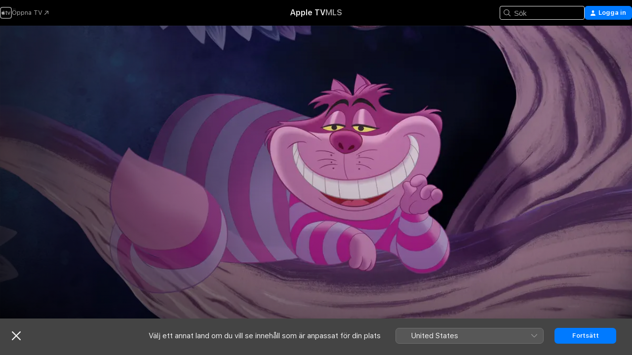

--- FILE ---
content_type: text/html
request_url: https://tv.apple.com/se/movie/alice-i-underlandet/umc.cmc.60xt9qc8qcbh9vooo01ln8jtz
body_size: 37981
content:
<!DOCTYPE html>
<html dir="ltr" lang="sv">
    <head>
        <meta charset="utf-8" />
        <meta http-equiv="X-UA-Compatible" content="IE=edge" />
        <meta name="viewport" content="width=device-width,initial-scale=1" />
        <meta name="applicable-device" content="pc,mobile" />
        <meta name="referrer" content="strict-origin" />

        <link
            rel="apple-touch-icon"
            sizes="180x180"
            href="/assets/favicon/favicon-180.png"
        />
        <link
            rel="icon"
            type="image/png"
            sizes="32x32"
            href="/assets/favicon/favicon-32.png"
        />
        <link
            rel="icon"
            type="image/png"
            sizes="16x16"
            href="/assets/favicon/favicon-16.png"
        />
        <link rel="manifest" href="/manifest.json" />

        <title>‎Alice i Underlandet – Apple TV</title><!-- HEAD_svelte-1f6k8o2_START --><meta name="version" content="2550.14.0-external"><!-- HEAD_svelte-1f6k8o2_END --><!-- HEAD_svelte-1frznod_START --><link rel="preconnect" href="//www.apple.com/wss/fonts" crossorigin="anonymous"><link rel="stylesheet" as="style" href="//www.apple.com/wss/fonts?families=SF+Pro,v4%7CSF+Pro+Icons,v1&amp;display=swap" type="text/css" referrerpolicy="strict-origin-when-cross-origin"><!-- HEAD_svelte-1frznod_END --><!-- HEAD_svelte-eg3hvx_START -->    <meta name="description" content="Plötsligt rusar en kanin förbi den halvslumrande flickan Alice. Oroligt pekar han på sin klocka. Alice förstår att det är bråttom och kryper nyfiket e…">  <link rel="canonical" href="https://tv.apple.com/se/movie/alice-i-underlandet/umc.cmc.60xt9qc8qcbh9vooo01ln8jtz">       <meta name="apple:content_id" content="umc.cmc.60xt9qc8qcbh9vooo01ln8jtz"> <meta name="apple:title" content="Alice i Underlandet"> <meta name="apple:description" content="Animerat · Barn och familj">   <meta property="og:title" content="Alice i Underlandet – Apple TV"> <meta property="og:description" content="Plötsligt rusar en kanin förbi den halvslumrande flickan Alice. Oroligt pekar han på sin klocka. Alice förstår att det är bråttom och kryper nyfiket e…"> <meta property="og:site_name" content="Apple TV"> <meta property="og:url" content="https://tv.apple.com/se/movie/alice-i-underlandet/umc.cmc.60xt9qc8qcbh9vooo01ln8jtz"> <meta property="og:image" content="https://is1-ssl.mzstatic.com/image/thumb/Video125/v4/b2/cf/4a/b2cf4a31-6ba5-364d-8339-37658a903ae5/pr_source.lsr/1200x675CA.TVA23C01.jpg"> <meta property="og:image:secure_url" content="https://is1-ssl.mzstatic.com/image/thumb/Video125/v4/b2/cf/4a/b2cf4a31-6ba5-364d-8339-37658a903ae5/pr_source.lsr/1200x675CA.TVA23C01.jpg"> <meta property="og:image:alt" content="Alice i Underlandet – Apple TV"> <meta property="og:image:width" content="1200"> <meta property="og:image:height" content="675"> <meta property="og:image:type" content="image/jpg"> <meta property="og:type" content="video.movie"> <meta property="og:locale" content="sv"> <meta property="og:video" content="https://play.itunes.apple.com/WebObjects/MZPlay.woa/hls/playlist.m3u8?cc=SE&amp;a=627460882&amp;id=48190526&amp;l=sv-SE&amp;aec=HD"> <meta property="og:video:secure_url" content="https://play.itunes.apple.com/WebObjects/MZPlay.woa/hls/playlist.m3u8?cc=SE&amp;a=627460882&amp;id=48190526&amp;l=sv-SE&amp;aec=HD"> <meta property="og:video:height" content="720"> <meta property="og:video:width" content="1280"> <meta property="og:video:type" content="application/x-mpegURL"> <meta property="og:video:actor" content="Sanna Nielsen"><meta property="og:video:actor" content="Tomas Oredsson"><meta property="og:video:actor" content="Ulf Källvik"> <meta property="og:video:director" content="Clyde Geronimi"><meta property="og:video:director" content="Hamilton Luske">  <meta property="og:video:release_date" content="1951-12-26T08:00:00.000Z"> <meta property="og:video:duration" content="4500">   <meta name="twitter:title" content="Alice i Underlandet – Apple TV"> <meta name="twitter:description" content="Plötsligt rusar en kanin förbi den halvslumrande flickan Alice. Oroligt pekar han på sin klocka. Alice förstår att det är bråttom och kryper nyfiket e…"> <meta name="twitter:site" content="@AppleTV"> <meta name="twitter:image" content="https://is1-ssl.mzstatic.com/image/thumb/Video125/v4/b2/cf/4a/b2cf4a31-6ba5-364d-8339-37658a903ae5/pr_source.lsr/1200x675CA.TVA23C01.jpg"> <meta name="twitter:image:alt" content="Alice i Underlandet – Apple TV"> <meta name="twitter:card" content="summary_large_image">    <script type="application/ld+json" data-svelte-h="svelte-akop8n">{
                "@context": "https://schema.org",
                "@id": "https://tv.apple.com/#organization",
                "@type": "Organization",
                "name": "Apple TV",
                "url": "https://tv.apple.com",
                "logo": "https://tv.apple.com/assets/knowledge-graph/tv.png",
                "sameAs": [
                    "https://www.wikidata.org/wiki/Q270285",
                    "https://twitter.com/AppleTV",
                    "https://www.instagram.com/appletv/",
                    "https://www.facebook.com/appletv/",
                    "https://www.youtube.com/AppleTV",
                    "https://giphy.com/appletv"
                ],
                "parentOrganization": {
                    "@type": "Organization",
                    "name": "Apple",
                    "@id": "https://www.apple.com/#organization",
                    "url": "https://www.apple.com/"
                }
            }</script>    <!-- HTML_TAG_START -->
                <script id=schema:movie type="application/ld+json">
                    {"@context":"https://schema.org","@type":"Movie","actor":[{"@type":"Person","name":"Sanna Nielsen"},{"@type":"Person","name":"Tomas Oredsson"},{"@type":"Person","name":"Ulf Källvik"}],"datePublished":"1951-12-26T08:00:00.000Z","description":"Plötsligt rusar en kanin förbi den halvslumrande flickan Alice. Oroligt pekar han på sin klocka. Alice förstår att det är bråttom och kryper nyfiket e…","director":[{"@type":"Person","name":"Clyde Geronimi"},{"@type":"Person","name":"Hamilton Luske"}],"image":"https://is1-ssl.mzstatic.com/image/thumb/Video125/v4/b2/cf/4a/b2cf4a31-6ba5-364d-8339-37658a903ae5/pr_source.lsr/1200x675CA.TVA23C01.jpg","name":"Alice i Underlandet"}
                </script>
                <!-- HTML_TAG_END -->   <!-- HTML_TAG_START -->
                <script id=schema:breadcrumb-list name=schema:breadcrumb-list type="application/ld+json">
                    {"@context":"https://schema.org","@type":"BreadcrumbList","itemListElement":[{"@type":"ListItem","position":1,"item":{"@id":"https://tv.apple.com","name":"Apple TV"}},{"@type":"ListItem","position":2,"item":{"@id":"https://tv.apple.com/se/movie/alice-i-underlandet/umc.cmc.60xt9qc8qcbh9vooo01ln8jtz","name":"Alice i Underlandet"}}]}
                </script>
                <!-- HTML_TAG_END --> <!-- HEAD_svelte-eg3hvx_END -->
      <script type="module" crossorigin src="/assets/main~DCQmA0IneM.js"></script>
      <link rel="modulepreload" crossorigin href="/assets/CommerceModalContainer~ahkFHdAgIi.js">
      <link rel="stylesheet" crossorigin href="/assets/CommerceModalContainer~dMB8zhtE3w.css">
      <link rel="stylesheet" crossorigin href="/assets/main~C4ibcj_vaK.css">
      <script type="module">import.meta.url;import("_").catch(()=>1);async function* g(){};window.__vite_is_modern_browser=true;</script>
      <script type="module">!function(){if(window.__vite_is_modern_browser)return;console.warn("vite: loading legacy chunks, syntax error above and the same error below should be ignored");var e=document.getElementById("vite-legacy-polyfill"),n=document.createElement("script");n.src=e.src,n.onload=function(){System.import(document.getElementById('vite-legacy-entry').getAttribute('data-src'))},document.body.appendChild(n)}();</script>
    </head>
    <body>
        <script src="/assets/focus-visible/focus-visible.min.js"></script>
        <script
            async
            src="/includes/js-cdn/musickit/v3/amp/mediakit.js"
        ></script>
        <script
            type="module"
            async
            src="/includes/js-cdn/musickit/v3/components/musickit-components/musickit-components.esm.js"
        ></script>
        <script
            nomodule
            async
            src="/includes/js-cdn/musickit/v3/components/musickit-components/musickit-components.js"
        ></script>
        <svg style="display: none" xmlns="http://www.w3.org/2000/svg">
            <symbol id="play-circle-fill" viewBox="0 0 60 60">
                <path
                    class="icon-circle-fill__circle"
                    fill="var(--iconCircleFillBG, transparent)"
                    d="M30 60c16.411 0 30-13.617 30-30C60 13.588 46.382 0 29.971 0 13.588 0 .001 13.588.001 30c0 16.383 13.617 30 30 30Z"
                />
                <path
                    fill="var(--iconFillArrow, var(--keyColor, black))"
                    d="M24.411 41.853c-1.41.853-3.028.177-3.028-1.294V19.47c0-1.44 1.735-2.058 3.028-1.294l17.265 10.235a1.89 1.89 0 0 1 0 3.265L24.411 41.853Z"
                />
            </symbol>
        </svg>
        <div class="body-container">
               <div class="app-container svelte-ksk4wg" data-testid="app-container"><div data-testid="header" class="header header--color svelte-17u3p6w"><div class="header__contents svelte-17u3p6w"><div class="header__open svelte-17u3p6w"></div> <div class="header__tabs svelte-17u3p6w"></div> <div class="header__controls svelte-17u3p6w"><div class="header__search svelte-17u3p6w"><div class="search-input search-input--overrides svelte-1m14fku menu" data-testid="search-input"><div data-testid="amp-search-input" aria-controls="search-suggestions" aria-expanded="false" aria-haspopup="listbox" aria-owns="search-suggestions" class="search-input-container svelte-rg26q6" tabindex="-1" role=""><div class="flex-container svelte-rg26q6"><form id="search-input-form" class="svelte-rg26q6"><svg width="16" height="16" viewBox="0 0 16 16" class="search-svg" aria-hidden="true"><path d="M11.87 10.835q.027.022.051.047l3.864 3.863a.735.735 0 1 1-1.04 1.04l-3.863-3.864-.047-.051a6.667 6.667 0 1 1 1.035-1.035M6.667 12a5.333 5.333 0 1 0 0-10.667 5.333 5.333 0 0 0 0 10.667"></path></svg> <input value="" aria-autocomplete="list" aria-multiline="false" aria-controls="search-suggestions" aria-label="Search" placeholder="Sök" spellcheck="false" autocomplete="off" autocorrect="off" autocapitalize="off" type="text" inputmode="search" class="search-input__text-field svelte-rg26q6" data-testid="search-input__text-field"></form> </div> <div data-testid="search-scope-bar"></div>   </div> </div></div> <div class="auth-content svelte-114v0sv" data-testid="auth-content"> <button tabindex="0" data-testid="sign-in-button" class="commerce-button signin svelte-jf121i"><svg width="10" height="11" viewBox="0 0 10 11" class="auth-icon"><path d="M5 5.295c-1.296 0-2.385-1.176-2.385-2.678C2.61 1.152 3.716 0 5 0c1.29 0 2.39 1.128 2.39 2.611C7.39 4.12 6.297 5.295 5 5.295M1.314 11C.337 11 0 10.698 0 10.144c0-1.55 1.929-3.685 5-3.685 3.065 0 5 2.135 5 3.685 0 .554-.337.856-1.314.856z"></path></svg> <span class="button-text">Logga in</span> </button> </div></div></div>  </div>   <div id="scrollable-page" class="scrollable-page svelte-xmtc6f" data-main-content data-testid="main-section" aria-hidden="false"><main data-testid="main" class="svelte-1vdwh3d"><div class="content-container svelte-1vdwh3d" data-testid="content-container">    <div class="section svelte-190eab9" data-testid="section-container" aria-label=""><div class="section-content" data-testid="section-content"> <div class="product-header__wrapper svelte-119wsvk"><div class="product-header dark svelte-119wsvk" data-type="Movie" data-testid="product-header"><div class="superhero-lockup-container svelte-1etfiyq"><div class="artwork-container svelte-t4o8fn">  <div data-testid="artwork-component" class="artwork-component artwork-component--aspect-ratio artwork-component--orientation-landscape svelte-uduhys    artwork-component--fullwidth    artwork-component--has-borders" style="
            --artwork-bg-color: rgb(14,14,40);
            --aspect-ratio: 1.7777777777777777;
            --placeholder-bg-color: rgb(14,14,40);
       ">   <picture class="svelte-uduhys"><source sizes="1200px" srcset="https://is1-ssl.mzstatic.com/image/thumb/gjs3Fdl784A9OB7k1P2bxA/1200x675sr.webp 1200w,https://is1-ssl.mzstatic.com/image/thumb/gjs3Fdl784A9OB7k1P2bxA/2400x1350sr.webp 2400w" type="image/webp"> <source sizes="1200px" srcset="https://is1-ssl.mzstatic.com/image/thumb/gjs3Fdl784A9OB7k1P2bxA/1200x675sr-60.jpg 1200w,https://is1-ssl.mzstatic.com/image/thumb/gjs3Fdl784A9OB7k1P2bxA/2400x1350sr-60.jpg 2400w" type="image/jpeg"> <img alt="" class="artwork-component__contents artwork-component__image svelte-uduhys" src="/assets/artwork/1x1.gif" role="presentation" decoding="async" width="1200" height="675" fetchpriority="high" style="opacity: 1;"></picture> </div> <div class="video-container svelte-t4o8fn">  <div class="background-video svelte-15ycd5v" data-testid="background-video"><div class="video-control__container svelte-1mqmv95" data-testid="video-control-container" aria-hidden="true"><button class="video-control__pause svelte-1mqmv95" data-testid="video-control-pause" aria-hidden="true" aria-label="Spela upp förhandsvisning" tabindex="0"><svg xmlns="http://www.w3.org/2000/svg" class="icon" viewBox="0 0 28 28"><path d="M14.504 26.946c6.83 0 12.442-5.612 12.442-12.442 0-6.843-5.612-12.454-12.455-12.454-6.83 0-12.441 5.611-12.441 12.454 0 6.83 5.611 12.442 12.454 12.442m0-.965c-6.348 0-11.49-5.142-11.49-11.477s5.142-11.49 11.477-11.49c6.348 0 11.49 5.155 11.49 11.49s-5.142 11.477-11.477 11.477m-2.475-6.5 7.287-4.393c.444-.28.444-.85 0-1.117l-7.287-4.443c-.432-.254-.965-.039-.965.431v9.09c0 .47.52.698.965.432"></path></svg></button> <button class="video-control__mute svelte-1mqmv95" data-testid="video-control-mute" aria-hidden="true" aria-label="Slå på ljud för förhandsvisning"><svg xmlns="http://www.w3.org/2000/svg" class="icon" viewBox="0 0 28 28"><path d="M14.504 26.946c6.83 0 12.442-5.612 12.442-12.442 0-6.843-5.612-12.454-12.455-12.454-6.83 0-12.441 5.611-12.441 12.454 0 6.83 5.611 12.442 12.454 12.442m0-.965c-6.348 0-11.49-5.142-11.49-11.477s5.142-11.49 11.477-11.49c6.348 0 11.49 5.155 11.49 11.49s-5.142 11.477-11.477 11.477m6.957-4.533c.152-.165.152-.393 0-.545L8.068 7.496a.383.383 0 0 0-.546 0 .36.36 0 0 0 0 .533l13.406 13.42c.14.152.393.164.533 0m-4.278-5.738V9.26c0-.291-.165-.532-.47-.532-.228 0-.38.127-.559.279L13.273 11.8zm-.47 4.507c.254 0 .394-.178.419-.419l.025-1.32-6.322-6.284h-.38c-.483.038-.89.47-.89.99v2.64c0 .635.483 1.118 1.092 1.118h2.159c.101 0 .177.025.254.088l3.084 2.933c.166.14.343.254.56.254"></path></svg></button>  </div> <amp-background-video fit="cover" muted aria-hidden="true"></amp-background-video></div></div>  </div> <div class="container dark svelte-1nh6wvs page-header"><article class="lockup svelte-1nh6wvs"><header class="svelte-1nh6wvs">  <div class="content-logo svelte-1nh6wvs"><h1 class="visually-hidden svelte-1nh6wvs">Alice i Underlandet</h1> <div style="display: contents; --picture-max-height:81px; --picture-max-width:216px;">  <picture class="picture svelte-1fyueul"><source srcset="https://is1-ssl.mzstatic.com/image/thumb/2RQOdND3u7QI0s6eGIkNrg/216x81.png 216w,https://is1-ssl.mzstatic.com/image/thumb/2RQOdND3u7QI0s6eGIkNrg/432x162.png 432w" type="image/png"><source srcset="https://is1-ssl.mzstatic.com/image/thumb/2RQOdND3u7QI0s6eGIkNrg/216x81.webp 216w,https://is1-ssl.mzstatic.com/image/thumb/2RQOdND3u7QI0s6eGIkNrg/432x162.webp 432w" type="image/webp"> <img alt="Alice i Underlandet" loading="lazy" src="/assets/artwork/1x1.gif" class="svelte-1fyueul"> </picture></div></div>  <div class="metadata svelte-1nh6wvs"> <div style="display: contents; --metadata-list-line-clamp:1;"><span class="metadata-list svelte-i707bi" data-testid="metadata-list"><span>Film</span>  · <span>Animerat</span>  · <span>Barn och familj</span>  </span></div> <div style="display: contents; --display:contents; --opacity:1;"><ul class="badge-row light svelte-nd7koe" data-testid="metadata-badges"><li class="badge badge--rating rating--se_movies_all svelte-nd7koe" aria-label="Åldersgräns Barntillåten"><span aria-hidden="true" data-rating="Barntillåten" class="svelte-nd7koe"></span> </li> </ul></div></div></header> <div class="description svelte-1nh6wvs"><span class="svelte-1nh6wvs"><div style="display: contents; --moreTextColorOverride:var(--keyColor);">  <div class="truncate-wrapper svelte-1ji3yu5"><p data-testid="truncate-text" dir="auto" class="content svelte-1ji3yu5  title-3" style="--lines: 2; --line-height: var(--lineHeight, 16); --link-length: 3;"><!-- HTML_TAG_START -->Plötsligt rusar en kanin förbi den halvslumrande flickan Alice. Oroligt pekar han på sin klocka. Alice förstår att det är bråttom och kryper nyfiket efter in i hålet där kaninen försvann. Så börjar Disneys fantastiska tolkning av Lewis Carrolls odödliga berättelse om flickan som av ren nyfikenhet råkade hamna i Underlandet. Inlurad i en galen värld möter hon den ena mer häpnadsväckande figuren än den andra. Tweedledee och Tweedledum tillhör den lindrigare sorten. Ett förvirrat teparty hos Hattmakaren gör dock att hon på allvar undrar var hon hamnat. När Alice sedan möter den beryktade Hjärter Dam är hon helt övertygad om att i denna värld finns bara en enda vettig varelse, och det är hon själv. Alice i Underlandet är en fantasieggande historia fylld med förbryllande händelser och tokiga upptåg.<!-- HTML_TAG_END --></p> </div> </div></span></div> <div class="details svelte-1nh6wvs"><span class="metadata-list svelte-i707bi" data-testid="metadata-list"><span>1951</span>  · <span>1h 15m</span>  </span> <div style="display: contents; --display:contents; --opacity:0.8;"><ul class="badge-row light svelte-nd7koe" data-testid="metadata-badges"><li class="badge badge--rotten-tomatoes fresh svelte-nd7koe" aria-label="Betyg på Rotten Tomatoes: 84"><span aria-hidden="true" class="svelte-nd7koe">84%</span> </li><li class="badge badge--hd svelte-nd7koe" aria-label="HD"><span aria-hidden="true" class="svelte-nd7koe"></span> </li> </ul></div></div> </article>    <div class="personnel svelte-1nh6wvs"><div><span class="personnel-title svelte-1nh6wvs">I rollerna</span> <span class="personnel-list svelte-1nh6wvs"><span class="person svelte-1nh6wvs"><a href="https://tv.apple.com/se/person/sanna-nielsen/umc.cpc.1eqshvuaxrlpfez3j1ygg20xz" class="person-link svelte-1nh6wvs">Sanna Nielsen</a><span class="person-separator svelte-1nh6wvs">,  </span></span><span class="person svelte-1nh6wvs"><a href="https://tv.apple.com/se/person/tomas-oredsson/umc.cpc.56rd1z3up2ubwh6yv5qsk3ua0" class="person-link svelte-1nh6wvs">Tomas Oredsson</a><span class="person-separator svelte-1nh6wvs">,  </span></span><span class="person svelte-1nh6wvs"><a href="https://tv.apple.com/se/person/ulf-kallvik/umc.cpc.5xp09k0415ynomux5i6ka93b4" class="person-link svelte-1nh6wvs">Ulf Källvik</a></span></span> </div><div><span class="personnel-title svelte-1nh6wvs">Regissör</span> <span class="personnel-list svelte-1nh6wvs"><span class="person svelte-1nh6wvs"><a href="https://tv.apple.com/se/person/clyde-geronimi/umc.cpc.6et39ydj6wbkmhsv1uicxzlp4" class="person-link svelte-1nh6wvs">Clyde Geronimi</a><span class="person-separator svelte-1nh6wvs">,  </span></span><span class="person svelte-1nh6wvs"><a href="https://tv.apple.com/se/person/hamilton-luske/umc.cpc.3p4ph96zvgkwf14l9bpdyuluq" class="person-link svelte-1nh6wvs">Hamilton Luske</a></span></span> </div></div> </div> </div></div> </div></div> </div><div class="section svelte-190eab9   with-bottom-spacing   display-separator" data-testid="section-container" aria-label="Trailrar"><div class="section-content" data-testid="section-content"><div class="rich-lockup-shelf-header svelte-1l4rc8w"><div class="header svelte-rnrb59">  <div class="header-title-wrapper svelte-rnrb59">   <h2 class="title svelte-rnrb59 title-link" data-testid="header-title"><a href="https://tv.apple.com/se/shelf/trailrar/uts.col.Trailers.umc.cmc.60xt9qc8qcbh9vooo01ln8jtz" class="title__button svelte-rnrb59" role="link" tabindex="0"><span class="dir-wrapper" dir="auto">Trailrar</span> <svg xmlns="http://www.w3.org/2000/svg" class="chevron" viewBox="0 0 64 64" aria-hidden="true"><path d="M19.817 61.863c1.48 0 2.672-.515 3.702-1.546l24.243-23.63c1.352-1.385 1.996-2.737 2.028-4.443 0-1.674-.644-3.09-2.028-4.443L23.519 4.138c-1.03-.998-2.253-1.513-3.702-1.513-2.994 0-5.409 2.382-5.409 5.344 0 1.481.612 2.833 1.739 3.96l20.99 20.347-20.99 20.283c-1.127 1.126-1.739 2.478-1.739 3.96 0 2.93 2.415 5.344 5.409 5.344"></path></svg></a></h2> </div>   </div> </div> <div>   <div class="shelf"><section data-testid="shelf-component" class="shelf-grid shelf-grid--onhover svelte-12rmzef" style="
            --grid-max-content-xsmall: 200px; --grid-column-gap-xsmall: 10px; --grid-row-gap-xsmall: 24px; --grid-small: 3; --grid-column-gap-small: 20px; --grid-row-gap-small: 24px; --grid-medium: 4; --grid-column-gap-medium: 20px; --grid-row-gap-medium: 24px; --grid-large: 5; --grid-column-gap-large: 20px; --grid-row-gap-large: 24px; --grid-xlarge: 5; --grid-column-gap-xlarge: 20px; --grid-row-gap-xlarge: 24px;
            --grid-type: C;
            --grid-rows: 1;
            --standard-lockup-shadow-offset: 15px;
            
        "> <div class="shelf-grid__body svelte-12rmzef" data-testid="shelf-body">   <button disabled aria-label="Föregående sida" type="button" class="shelf-grid-nav__arrow shelf-grid-nav__arrow--left svelte-1xmivhv" data-testid="shelf-button-left" style="--offset: 0px;"><svg xmlns="http://www.w3.org/2000/svg" viewBox="0 0 9 31"><path d="M5.275 29.46a1.61 1.61 0 0 0 1.456 1.077c1.018 0 1.772-.737 1.772-1.737 0-.526-.277-1.186-.449-1.62l-4.68-11.912L8.05 3.363c.172-.442.45-1.116.45-1.625A1.7 1.7 0 0 0 6.728.002a1.6 1.6 0 0 0-1.456 1.09L.675 12.774c-.301.775-.677 1.744-.677 2.495 0 .754.376 1.705.677 2.498L5.272 29.46Z"></path></svg></button> <ul slot="shelf-content" class="shelf-grid__list shelf-grid__list--grid-type-C shelf-grid__list--grid-rows-1 svelte-12rmzef" role="list" tabindex="-1" data-testid="shelf-item-list">   <li class="shelf-grid__list-item svelte-12rmzef" data-index="0" aria-hidden="true"><div class="svelte-12rmzef"><div slot="item" class="svelte-5fmy7e">  <a class="lockup svelte-93u9ds lockup--with-action" href="https://tv.apple.com/se/clip/alice-i-underlandet/umc.cmc.73z3gyvgwayrzsewaz4ykhbi1?targetId=umc.cmc.60xt9qc8qcbh9vooo01ln8jtz&amp;targetType=Movie" aria-label="Alice i Underlandet" data-testid="lockup" style="--lockup-aspect-ratio: 16/9; --lockup-border-radius: 14px; --lockup-chin-height: 30px;"><div class="grid svelte-93u9ds" data-testid="lockup-grid"><div class="artwork svelte-93u9ds" data-testid="artwork">  <div data-testid="artwork-component" class="artwork-component artwork-component--aspect-ratio artwork-component--orientation-landscape svelte-uduhys    artwork-component--fullwidth    artwork-component--has-borders" style="
            --artwork-bg-color: #141E10;
            --aspect-ratio: 1.5384615384615385;
            --placeholder-bg-color: #141E10;
       ">   <picture class="svelte-uduhys"><source sizes=" (max-width:1319px) 290px,(min-width:1320px) and (max-width:1679px) 340px,340px" srcset="https://is1-ssl.mzstatic.com/image/thumb/Video128/v4/11/f5/c4/11f5c430-0af8-dbfb-947f-09a496dddc4f/Jobbf06c5cb-71c1-44cc-9fc3-8cf9803c5089-97410899-PreviewImage_Chocolate-Time1498532157590.png/290x193KF.TVALC02.webp?color=141E10&amp;style=m 290w,https://is1-ssl.mzstatic.com/image/thumb/Video128/v4/11/f5/c4/11f5c430-0af8-dbfb-947f-09a496dddc4f/Jobbf06c5cb-71c1-44cc-9fc3-8cf9803c5089-97410899-PreviewImage_Chocolate-Time1498532157590.png/340x221KF.TVALC02.webp?color=141E10&amp;style=m 340w,https://is1-ssl.mzstatic.com/image/thumb/Video128/v4/11/f5/c4/11f5c430-0af8-dbfb-947f-09a496dddc4f/Jobbf06c5cb-71c1-44cc-9fc3-8cf9803c5089-97410899-PreviewImage_Chocolate-Time1498532157590.png/580x386KF.TVALC02.webp?color=141E10&amp;style=m 580w,https://is1-ssl.mzstatic.com/image/thumb/Video128/v4/11/f5/c4/11f5c430-0af8-dbfb-947f-09a496dddc4f/Jobbf06c5cb-71c1-44cc-9fc3-8cf9803c5089-97410899-PreviewImage_Chocolate-Time1498532157590.png/680x442KF.TVALC02.webp?color=141E10&amp;style=m 680w" type="image/webp"> <source sizes=" (max-width:1319px) 290px,(min-width:1320px) and (max-width:1679px) 340px,340px" srcset="https://is1-ssl.mzstatic.com/image/thumb/Video128/v4/11/f5/c4/11f5c430-0af8-dbfb-947f-09a496dddc4f/Jobbf06c5cb-71c1-44cc-9fc3-8cf9803c5089-97410899-PreviewImage_Chocolate-Time1498532157590.png/290x193KF.TVALC02-60.jpg?color=141E10&amp;style=m 290w,https://is1-ssl.mzstatic.com/image/thumb/Video128/v4/11/f5/c4/11f5c430-0af8-dbfb-947f-09a496dddc4f/Jobbf06c5cb-71c1-44cc-9fc3-8cf9803c5089-97410899-PreviewImage_Chocolate-Time1498532157590.png/340x221KF.TVALC02-60.jpg?color=141E10&amp;style=m 340w,https://is1-ssl.mzstatic.com/image/thumb/Video128/v4/11/f5/c4/11f5c430-0af8-dbfb-947f-09a496dddc4f/Jobbf06c5cb-71c1-44cc-9fc3-8cf9803c5089-97410899-PreviewImage_Chocolate-Time1498532157590.png/580x386KF.TVALC02-60.jpg?color=141E10&amp;style=m 580w,https://is1-ssl.mzstatic.com/image/thumb/Video128/v4/11/f5/c4/11f5c430-0af8-dbfb-947f-09a496dddc4f/Jobbf06c5cb-71c1-44cc-9fc3-8cf9803c5089-97410899-PreviewImage_Chocolate-Time1498532157590.png/680x442KF.TVALC02-60.jpg?color=141E10&amp;style=m 680w" type="image/jpeg"> <img alt="Alice i Underlandet" class="artwork-component__contents artwork-component__image svelte-uduhys" loading="lazy" src="/assets/artwork/1x1.gif" decoding="async" width="340" height="221" fetchpriority="auto" style="opacity: 1;"></picture> </div></div>  <div class="metadata svelte-w6gptj"><div class="legibility-gradient svelte-w6gptj"></div> <div class="title svelte-w6gptj">Alice i Underlandet</div> <div class="progress-and-attribution svelte-gsgqar"><div class="play-state svelte-gsgqar"><svg xmlns="http://www.w3.org/2000/svg" viewBox="0 0 89.893 120" class="play-icon"><path d="M12.461 94.439c0 5.33 3.149 7.927 6.94 7.927 1.617 0 3.36-.495 5.005-1.409l57.665-33.658c4.198-2.469 5.903-4.317 5.903-7.331 0-3.013-1.705-4.861-5.903-7.33L24.406 18.98c-1.645-.915-3.388-1.41-5.005-1.41-3.791 0-6.94 2.598-6.94 7.927z"></path></svg></div>  <div class="duration svelte-gsgqar">Animerat</div> <div class="context-menu svelte-gsgqar"><amp-contextual-menu-button config="[object Object]" class="svelte-1sn4kz"> <span aria-label="MER" class="more-button svelte-1sn4kz more-button--platter" data-testid="more-button" slot="trigger-content"><svg width="28" height="28" viewBox="0 0 28 28" class="glyph" xmlns="http://www.w3.org/2000/svg"><circle fill="var(--iconCircleFill, transparent)" cx="14" cy="14" r="14"></circle><path fill="var(--iconEllipsisFill, white)" d="M10.105 14c0-.87-.687-1.55-1.564-1.55-.862 0-1.557.695-1.557 1.55 0 .848.695 1.55 1.557 1.55.855 0 1.564-.702 1.564-1.55zm5.437 0c0-.87-.68-1.55-1.542-1.55A1.55 1.55 0 0012.45 14c0 .848.695 1.55 1.55 1.55.848 0 1.542-.702 1.542-1.55zm5.474 0c0-.87-.687-1.55-1.557-1.55-.87 0-1.564.695-1.564 1.55 0 .848.694 1.55 1.564 1.55.848 0 1.557-.702 1.557-1.55z"></path></svg></span> </amp-contextual-menu-button></div> </div></div>  </div> </a></div> </div></li> </ul> <button aria-label="Nästa sida" type="button" class="shelf-grid-nav__arrow shelf-grid-nav__arrow--right svelte-1xmivhv" data-testid="shelf-button-right" style="--offset: 0px;"><svg xmlns="http://www.w3.org/2000/svg" viewBox="0 0 9 31"><path d="M5.275 29.46a1.61 1.61 0 0 0 1.456 1.077c1.018 0 1.772-.737 1.772-1.737 0-.526-.277-1.186-.449-1.62l-4.68-11.912L8.05 3.363c.172-.442.45-1.116.45-1.625A1.7 1.7 0 0 0 6.728.002a1.6 1.6 0 0 0-1.456 1.09L.675 12.774c-.301.775-.677 1.744-.677 2.495 0 .754.376 1.705.677 2.498L5.272 29.46Z"></path></svg></button></div> </section> </div></div></div> </div><div class="section svelte-190eab9   with-bottom-spacing   display-separator" data-testid="section-container" aria-label="Relaterat"><div class="section-content" data-testid="section-content"><div class="rich-lockup-shelf-header svelte-1l4rc8w"><div class="header svelte-rnrb59">  <div class="header-title-wrapper svelte-rnrb59">   <h2 class="title svelte-rnrb59 title-link" data-testid="header-title"><a href="https://tv.apple.com/se/shelf/relaterat/uts.col.ContentRelated.umc.cmc.60xt9qc8qcbh9vooo01ln8jtz" class="title__button svelte-rnrb59" role="link" tabindex="0"><span class="dir-wrapper" dir="auto">Relaterat</span> <svg xmlns="http://www.w3.org/2000/svg" class="chevron" viewBox="0 0 64 64" aria-hidden="true"><path d="M19.817 61.863c1.48 0 2.672-.515 3.702-1.546l24.243-23.63c1.352-1.385 1.996-2.737 2.028-4.443 0-1.674-.644-3.09-2.028-4.443L23.519 4.138c-1.03-.998-2.253-1.513-3.702-1.513-2.994 0-5.409 2.382-5.409 5.344 0 1.481.612 2.833 1.739 3.96l20.99 20.347-20.99 20.283c-1.127 1.126-1.739 2.478-1.739 3.96 0 2.93 2.415 5.344 5.409 5.344"></path></svg></a></h2> </div>   </div> </div> <div>   <div class="shelf"><section data-testid="shelf-component" class="shelf-grid shelf-grid--onhover svelte-12rmzef" style="
            --grid-max-content-xsmall: 144px; --grid-column-gap-xsmall: 10px; --grid-row-gap-xsmall: 24px; --grid-small: 5; --grid-column-gap-small: 20px; --grid-row-gap-small: 24px; --grid-medium: 6; --grid-column-gap-medium: 20px; --grid-row-gap-medium: 24px; --grid-large: 8; --grid-column-gap-large: 20px; --grid-row-gap-large: 24px; --grid-xlarge: 8; --grid-column-gap-xlarge: 20px; --grid-row-gap-xlarge: 24px;
            --grid-type: I;
            --grid-rows: 1;
            --standard-lockup-shadow-offset: 15px;
            
        "> <div class="shelf-grid__body svelte-12rmzef" data-testid="shelf-body">   <button disabled aria-label="Föregående sida" type="button" class="shelf-grid-nav__arrow shelf-grid-nav__arrow--left svelte-1xmivhv" data-testid="shelf-button-left" style="--offset: 0px;"><svg xmlns="http://www.w3.org/2000/svg" viewBox="0 0 9 31"><path d="M5.275 29.46a1.61 1.61 0 0 0 1.456 1.077c1.018 0 1.772-.737 1.772-1.737 0-.526-.277-1.186-.449-1.62l-4.68-11.912L8.05 3.363c.172-.442.45-1.116.45-1.625A1.7 1.7 0 0 0 6.728.002a1.6 1.6 0 0 0-1.456 1.09L.675 12.774c-.301.775-.677 1.744-.677 2.495 0 .754.376 1.705.677 2.498L5.272 29.46Z"></path></svg></button> <ul slot="shelf-content" class="shelf-grid__list shelf-grid__list--grid-type-I shelf-grid__list--grid-rows-1 svelte-12rmzef" role="list" tabindex="-1" data-testid="shelf-item-list">   <li class="shelf-grid__list-item svelte-12rmzef" data-index="0" aria-hidden="true"><div class="svelte-12rmzef"><div slot="item" class="svelte-5fmy7e">  <a class="lockup svelte-93u9ds" href="https://tv.apple.com/se/movie/peter-pan/umc.cmc.6hxeen2bwkehiwgwprcaxgf7l" aria-label="Peter Pan" data-testid="lockup" style="--lockup-aspect-ratio: 2/3; --lockup-border-radius: 14px; --lockup-chin-height: 0px;"><div class="grid svelte-93u9ds grid--no-chin" data-testid="lockup-grid"><div class="artwork svelte-93u9ds" data-testid="artwork">  <div data-testid="artwork-component" class="artwork-component artwork-component--aspect-ratio artwork-component--orientation-portrait svelte-uduhys    artwork-component--fullwidth    artwork-component--has-borders" style="
            --artwork-bg-color: rgb(84,40,20);
            --aspect-ratio: 0.6666666666666666;
            --placeholder-bg-color: rgb(84,40,20);
       ">   <picture class="svelte-uduhys"><source sizes="225px" srcset="https://is1-ssl.mzstatic.com/image/thumb/Video128/v4/7e/63/48/7e6348de-81b5-eef8-a9b3-9bf1619761a8/contsched.qjqvegyk.lsr/225x338CA.TVA23C01.webp 225w,https://is1-ssl.mzstatic.com/image/thumb/Video128/v4/7e/63/48/7e6348de-81b5-eef8-a9b3-9bf1619761a8/contsched.qjqvegyk.lsr/450x676CA.TVA23C01.webp 450w" type="image/webp"> <source sizes="225px" srcset="https://is1-ssl.mzstatic.com/image/thumb/Video128/v4/7e/63/48/7e6348de-81b5-eef8-a9b3-9bf1619761a8/contsched.qjqvegyk.lsr/225x338CA.TVA23C01-60.jpg 225w,https://is1-ssl.mzstatic.com/image/thumb/Video128/v4/7e/63/48/7e6348de-81b5-eef8-a9b3-9bf1619761a8/contsched.qjqvegyk.lsr/450x676CA.TVA23C01-60.jpg 450w" type="image/jpeg"> <img alt="Peter Pan" class="artwork-component__contents artwork-component__image svelte-uduhys" loading="lazy" src="/assets/artwork/1x1.gif" decoding="async" width="225" height="337" fetchpriority="auto" style="opacity: 1;"></picture> </div></div>     <div class="lockup-scrim svelte-rdhtgn" data-testid="lockup-scrim"></div> <div class="lockup-context-menu svelte-1vr883s" data-testid="lockup-context-menu"><amp-contextual-menu-button config="[object Object]" class="svelte-1sn4kz"> <span aria-label="MER" class="more-button svelte-1sn4kz more-button--platter  more-button--material" data-testid="more-button" slot="trigger-content"><svg width="28" height="28" viewBox="0 0 28 28" class="glyph" xmlns="http://www.w3.org/2000/svg"><circle fill="var(--iconCircleFill, transparent)" cx="14" cy="14" r="14"></circle><path fill="var(--iconEllipsisFill, white)" d="M10.105 14c0-.87-.687-1.55-1.564-1.55-.862 0-1.557.695-1.557 1.55 0 .848.695 1.55 1.557 1.55.855 0 1.564-.702 1.564-1.55zm5.437 0c0-.87-.68-1.55-1.542-1.55A1.55 1.55 0 0012.45 14c0 .848.695 1.55 1.55 1.55.848 0 1.542-.702 1.542-1.55zm5.474 0c0-.87-.687-1.55-1.557-1.55-.87 0-1.564.695-1.564 1.55 0 .848.694 1.55 1.564 1.55.848 0 1.557-.702 1.557-1.55z"></path></svg></span> </amp-contextual-menu-button></div></div> </a></div> </div></li>   <li class="shelf-grid__list-item svelte-12rmzef" data-index="1" aria-hidden="true"><div class="svelte-12rmzef"><div slot="item" class="svelte-5fmy7e">  <a class="lockup svelte-93u9ds" href="https://tv.apple.com/se/movie/spirited-away/umc.cmc.20eiqqikjqp0aibugjcx9s41p" aria-label="Spirited Away" data-testid="lockup" style="--lockup-aspect-ratio: 2/3; --lockup-border-radius: 14px; --lockup-chin-height: 0px;"><div class="grid svelte-93u9ds grid--no-chin" data-testid="lockup-grid"><div class="artwork svelte-93u9ds" data-testid="artwork">  <div data-testid="artwork-component" class="artwork-component artwork-component--aspect-ratio artwork-component--orientation-portrait svelte-uduhys    artwork-component--fullwidth    artwork-component--has-borders" style="
            --artwork-bg-color: rgb(0,0,0);
            --aspect-ratio: 0.6666666666666666;
            --placeholder-bg-color: rgb(0,0,0);
       ">   <picture class="svelte-uduhys"><source sizes="225px" srcset="https://is1-ssl.mzstatic.com/image/thumb/Video125/v4/1f/d6/3e/1fd63e32-ae2b-efc0-1d01-644bae9785f8/SPIRITEDAWAY_2021_WBI-artwork-1.jpg/225x338CA.TVA23C01.webp 225w,https://is1-ssl.mzstatic.com/image/thumb/Video125/v4/1f/d6/3e/1fd63e32-ae2b-efc0-1d01-644bae9785f8/SPIRITEDAWAY_2021_WBI-artwork-1.jpg/450x676CA.TVA23C01.webp 450w" type="image/webp"> <source sizes="225px" srcset="https://is1-ssl.mzstatic.com/image/thumb/Video125/v4/1f/d6/3e/1fd63e32-ae2b-efc0-1d01-644bae9785f8/SPIRITEDAWAY_2021_WBI-artwork-1.jpg/225x338CA.TVA23C01-60.jpg 225w,https://is1-ssl.mzstatic.com/image/thumb/Video125/v4/1f/d6/3e/1fd63e32-ae2b-efc0-1d01-644bae9785f8/SPIRITEDAWAY_2021_WBI-artwork-1.jpg/450x676CA.TVA23C01-60.jpg 450w" type="image/jpeg"> <img alt="Spirited Away" class="artwork-component__contents artwork-component__image svelte-uduhys" loading="lazy" src="/assets/artwork/1x1.gif" decoding="async" width="225" height="337" fetchpriority="auto" style="opacity: 1;"></picture> </div></div>     <div class="lockup-scrim svelte-rdhtgn" data-testid="lockup-scrim"></div> <div class="lockup-context-menu svelte-1vr883s" data-testid="lockup-context-menu"><amp-contextual-menu-button config="[object Object]" class="svelte-1sn4kz"> <span aria-label="MER" class="more-button svelte-1sn4kz more-button--platter  more-button--material" data-testid="more-button" slot="trigger-content"><svg width="28" height="28" viewBox="0 0 28 28" class="glyph" xmlns="http://www.w3.org/2000/svg"><circle fill="var(--iconCircleFill, transparent)" cx="14" cy="14" r="14"></circle><path fill="var(--iconEllipsisFill, white)" d="M10.105 14c0-.87-.687-1.55-1.564-1.55-.862 0-1.557.695-1.557 1.55 0 .848.695 1.55 1.557 1.55.855 0 1.564-.702 1.564-1.55zm5.437 0c0-.87-.68-1.55-1.542-1.55A1.55 1.55 0 0012.45 14c0 .848.695 1.55 1.55 1.55.848 0 1.542-.702 1.542-1.55zm5.474 0c0-.87-.687-1.55-1.557-1.55-.87 0-1.564.695-1.564 1.55 0 .848.694 1.55 1.564 1.55.848 0 1.557-.702 1.557-1.55z"></path></svg></span> </amp-contextual-menu-button></div></div> </a></div> </div></li>   <li class="shelf-grid__list-item svelte-12rmzef" data-index="2" aria-hidden="true"><div class="svelte-12rmzef"><div slot="item" class="svelte-5fmy7e">  <a class="lockup svelte-93u9ds" href="https://tv.apple.com/se/movie/snovit-och-de-sju-dvargarna/umc.cmc.5uuypkuso8d8hpir1y348k5n9" aria-label="Snövit och de sju dvärgarna" data-testid="lockup" style="--lockup-aspect-ratio: 2/3; --lockup-border-radius: 14px; --lockup-chin-height: 0px;"><div class="grid svelte-93u9ds grid--no-chin" data-testid="lockup-grid"><div class="artwork svelte-93u9ds" data-testid="artwork">  <div data-testid="artwork-component" class="artwork-component artwork-component--aspect-ratio artwork-component--orientation-portrait svelte-uduhys    artwork-component--fullwidth    artwork-component--has-borders" style="
            --artwork-bg-color: rgb(0,0,0);
            --aspect-ratio: 0.6666666666666666;
            --placeholder-bg-color: rgb(0,0,0);
       ">   <picture class="svelte-uduhys"><source sizes="225px" srcset="https://is1-ssl.mzstatic.com/image/thumb/Video/v4/1b/41/04/1b4104bb-3291-d90e-1952-c68159bc6689/pr_source.jpg/225x338CA.TVA23C01.webp 225w,https://is1-ssl.mzstatic.com/image/thumb/Video/v4/1b/41/04/1b4104bb-3291-d90e-1952-c68159bc6689/pr_source.jpg/450x676CA.TVA23C01.webp 450w" type="image/webp"> <source sizes="225px" srcset="https://is1-ssl.mzstatic.com/image/thumb/Video/v4/1b/41/04/1b4104bb-3291-d90e-1952-c68159bc6689/pr_source.jpg/225x338CA.TVA23C01-60.jpg 225w,https://is1-ssl.mzstatic.com/image/thumb/Video/v4/1b/41/04/1b4104bb-3291-d90e-1952-c68159bc6689/pr_source.jpg/450x676CA.TVA23C01-60.jpg 450w" type="image/jpeg"> <img alt="Snövit och de sju dvärgarna" class="artwork-component__contents artwork-component__image svelte-uduhys" loading="lazy" src="/assets/artwork/1x1.gif" decoding="async" width="225" height="337" fetchpriority="auto" style="opacity: 1;"></picture> </div></div>     <div class="lockup-scrim svelte-rdhtgn" data-testid="lockup-scrim"></div> <div class="lockup-context-menu svelte-1vr883s" data-testid="lockup-context-menu"><amp-contextual-menu-button config="[object Object]" class="svelte-1sn4kz"> <span aria-label="MER" class="more-button svelte-1sn4kz more-button--platter  more-button--material" data-testid="more-button" slot="trigger-content"><svg width="28" height="28" viewBox="0 0 28 28" class="glyph" xmlns="http://www.w3.org/2000/svg"><circle fill="var(--iconCircleFill, transparent)" cx="14" cy="14" r="14"></circle><path fill="var(--iconEllipsisFill, white)" d="M10.105 14c0-.87-.687-1.55-1.564-1.55-.862 0-1.557.695-1.557 1.55 0 .848.695 1.55 1.557 1.55.855 0 1.564-.702 1.564-1.55zm5.437 0c0-.87-.68-1.55-1.542-1.55A1.55 1.55 0 0012.45 14c0 .848.695 1.55 1.55 1.55.848 0 1.542-.702 1.542-1.55zm5.474 0c0-.87-.687-1.55-1.557-1.55-.87 0-1.564.695-1.564 1.55 0 .848.694 1.55 1.564 1.55.848 0 1.557-.702 1.557-1.55z"></path></svg></span> </amp-contextual-menu-button></div></div> </a></div> </div></li>   <li class="shelf-grid__list-item svelte-12rmzef" data-index="3" aria-hidden="true"><div class="svelte-12rmzef"><div slot="item" class="svelte-5fmy7e">  <a class="lockup svelte-93u9ds" href="https://tv.apple.com/se/movie/alice-i-underlandet/umc.cmc.eh496dxaoutkuc6kjallwpw9" aria-label="Alice i Underlandet" data-testid="lockup" style="--lockup-aspect-ratio: 2/3; --lockup-border-radius: 14px; --lockup-chin-height: 0px;"><div class="grid svelte-93u9ds grid--no-chin" data-testid="lockup-grid"><div class="artwork svelte-93u9ds" data-testid="artwork">  <div data-testid="artwork-component" class="artwork-component artwork-component--aspect-ratio artwork-component--orientation-portrait svelte-uduhys    artwork-component--fullwidth    artwork-component--has-borders" style="
            --artwork-bg-color: rgb(33,30,47);
            --aspect-ratio: 0.6666666666666666;
            --placeholder-bg-color: rgb(33,30,47);
       ">   <picture class="svelte-uduhys"><source sizes="225px" srcset="https://is1-ssl.mzstatic.com/image/thumb/Video/v4/58/8b/7f/588b7f9a-ae65-1045-69e4-76e7c7a4f8a1/mza_5023798015960112694.jpg/225x338CA.TVA23C01.webp 225w,https://is1-ssl.mzstatic.com/image/thumb/Video/v4/58/8b/7f/588b7f9a-ae65-1045-69e4-76e7c7a4f8a1/mza_5023798015960112694.jpg/450x676CA.TVA23C01.webp 450w" type="image/webp"> <source sizes="225px" srcset="https://is1-ssl.mzstatic.com/image/thumb/Video/v4/58/8b/7f/588b7f9a-ae65-1045-69e4-76e7c7a4f8a1/mza_5023798015960112694.jpg/225x338CA.TVA23C01-60.jpg 225w,https://is1-ssl.mzstatic.com/image/thumb/Video/v4/58/8b/7f/588b7f9a-ae65-1045-69e4-76e7c7a4f8a1/mza_5023798015960112694.jpg/450x676CA.TVA23C01-60.jpg 450w" type="image/jpeg"> <img alt="Alice i Underlandet" class="artwork-component__contents artwork-component__image svelte-uduhys" loading="lazy" src="/assets/artwork/1x1.gif" decoding="async" width="225" height="337" fetchpriority="auto" style="opacity: 1;"></picture> </div></div>     <div class="lockup-scrim svelte-rdhtgn" data-testid="lockup-scrim"></div> <div class="lockup-context-menu svelte-1vr883s" data-testid="lockup-context-menu"><amp-contextual-menu-button config="[object Object]" class="svelte-1sn4kz"> <span aria-label="MER" class="more-button svelte-1sn4kz more-button--platter  more-button--material" data-testid="more-button" slot="trigger-content"><svg width="28" height="28" viewBox="0 0 28 28" class="glyph" xmlns="http://www.w3.org/2000/svg"><circle fill="var(--iconCircleFill, transparent)" cx="14" cy="14" r="14"></circle><path fill="var(--iconEllipsisFill, white)" d="M10.105 14c0-.87-.687-1.55-1.564-1.55-.862 0-1.557.695-1.557 1.55 0 .848.695 1.55 1.557 1.55.855 0 1.564-.702 1.564-1.55zm5.437 0c0-.87-.68-1.55-1.542-1.55A1.55 1.55 0 0012.45 14c0 .848.695 1.55 1.55 1.55.848 0 1.542-.702 1.542-1.55zm5.474 0c0-.87-.687-1.55-1.557-1.55-.87 0-1.564.695-1.564 1.55 0 .848.694 1.55 1.564 1.55.848 0 1.557-.702 1.557-1.55z"></path></svg></span> </amp-contextual-menu-button></div></div> </a></div> </div></li>   <li class="shelf-grid__list-item svelte-12rmzef" data-index="4" aria-hidden="true"><div class="svelte-12rmzef"><div slot="item" class="svelte-5fmy7e">  <a class="lockup svelte-93u9ds" href="https://tv.apple.com/se/movie/aladdin/umc.cmc.13229jkd134ryb4p2jhktwx31" aria-label="Aladdin" data-testid="lockup" style="--lockup-aspect-ratio: 2/3; --lockup-border-radius: 14px; --lockup-chin-height: 0px;"><div class="grid svelte-93u9ds grid--no-chin" data-testid="lockup-grid"><div class="artwork svelte-93u9ds" data-testid="artwork">  <div data-testid="artwork-component" class="artwork-component artwork-component--aspect-ratio artwork-component--orientation-portrait svelte-uduhys    artwork-component--fullwidth    artwork-component--has-borders" style="
            --artwork-bg-color: rgb(56,91,155);
            --aspect-ratio: 0.6666666666666666;
            --placeholder-bg-color: rgb(56,91,155);
       ">   <picture class="svelte-uduhys"><source sizes="225px" srcset="https://is1-ssl.mzstatic.com/image/thumb/Video49/v4/f0/49/4b/f0494bde-4f0a-c709-aef2-21c7535acda4/pr_source.jpg/225x338CA.TVA23C01.webp 225w,https://is1-ssl.mzstatic.com/image/thumb/Video49/v4/f0/49/4b/f0494bde-4f0a-c709-aef2-21c7535acda4/pr_source.jpg/450x676CA.TVA23C01.webp 450w" type="image/webp"> <source sizes="225px" srcset="https://is1-ssl.mzstatic.com/image/thumb/Video49/v4/f0/49/4b/f0494bde-4f0a-c709-aef2-21c7535acda4/pr_source.jpg/225x338CA.TVA23C01-60.jpg 225w,https://is1-ssl.mzstatic.com/image/thumb/Video49/v4/f0/49/4b/f0494bde-4f0a-c709-aef2-21c7535acda4/pr_source.jpg/450x676CA.TVA23C01-60.jpg 450w" type="image/jpeg"> <img alt="Aladdin" class="artwork-component__contents artwork-component__image svelte-uduhys" loading="lazy" src="/assets/artwork/1x1.gif" decoding="async" width="225" height="337" fetchpriority="auto" style="opacity: 1;"></picture> </div></div>     <div class="lockup-scrim svelte-rdhtgn" data-testid="lockup-scrim"></div> <div class="lockup-context-menu svelte-1vr883s" data-testid="lockup-context-menu"><amp-contextual-menu-button config="[object Object]" class="svelte-1sn4kz"> <span aria-label="MER" class="more-button svelte-1sn4kz more-button--platter  more-button--material" data-testid="more-button" slot="trigger-content"><svg width="28" height="28" viewBox="0 0 28 28" class="glyph" xmlns="http://www.w3.org/2000/svg"><circle fill="var(--iconCircleFill, transparent)" cx="14" cy="14" r="14"></circle><path fill="var(--iconEllipsisFill, white)" d="M10.105 14c0-.87-.687-1.55-1.564-1.55-.862 0-1.557.695-1.557 1.55 0 .848.695 1.55 1.557 1.55.855 0 1.564-.702 1.564-1.55zm5.437 0c0-.87-.68-1.55-1.542-1.55A1.55 1.55 0 0012.45 14c0 .848.695 1.55 1.55 1.55.848 0 1.542-.702 1.542-1.55zm5.474 0c0-.87-.687-1.55-1.557-1.55-.87 0-1.564.695-1.564 1.55 0 .848.694 1.55 1.564 1.55.848 0 1.557-.702 1.557-1.55z"></path></svg></span> </amp-contextual-menu-button></div></div> </a></div> </div></li>   <li class="shelf-grid__list-item svelte-12rmzef" data-index="5" aria-hidden="true"><div class="svelte-12rmzef"><div slot="item" class="svelte-5fmy7e">  <a class="lockup svelte-93u9ds" href="https://tv.apple.com/se/movie/tornrosa/umc.cmc.3ri98xki588ft79xbfgn3yrhh" aria-label="Törnrosa" data-testid="lockup" style="--lockup-aspect-ratio: 2/3; --lockup-border-radius: 14px; --lockup-chin-height: 0px;"><div class="grid svelte-93u9ds grid--no-chin" data-testid="lockup-grid"><div class="artwork svelte-93u9ds" data-testid="artwork">  <div data-testid="artwork-component" class="artwork-component artwork-component--aspect-ratio artwork-component--orientation-portrait svelte-uduhys    artwork-component--fullwidth    artwork-component--has-borders" style="
            --artwork-bg-color: rgb(23,22,18);
            --aspect-ratio: 0.6666666666666666;
            --placeholder-bg-color: rgb(23,22,18);
       ">   <picture class="svelte-uduhys"><source sizes="225px" srcset="https://is1-ssl.mzstatic.com/image/thumb/Video69/v4/90/98/03/9098032c-0346-36fc-13f4-3447d180ad94/pr_source.jpg/225x338CA.TVA23C01.webp 225w,https://is1-ssl.mzstatic.com/image/thumb/Video69/v4/90/98/03/9098032c-0346-36fc-13f4-3447d180ad94/pr_source.jpg/450x676CA.TVA23C01.webp 450w" type="image/webp"> <source sizes="225px" srcset="https://is1-ssl.mzstatic.com/image/thumb/Video69/v4/90/98/03/9098032c-0346-36fc-13f4-3447d180ad94/pr_source.jpg/225x338CA.TVA23C01-60.jpg 225w,https://is1-ssl.mzstatic.com/image/thumb/Video69/v4/90/98/03/9098032c-0346-36fc-13f4-3447d180ad94/pr_source.jpg/450x676CA.TVA23C01-60.jpg 450w" type="image/jpeg"> <img alt="Törnrosa" class="artwork-component__contents artwork-component__image svelte-uduhys" loading="lazy" src="/assets/artwork/1x1.gif" decoding="async" width="225" height="337" fetchpriority="auto" style="opacity: 1;"></picture> </div></div>     <div class="lockup-scrim svelte-rdhtgn" data-testid="lockup-scrim"></div> <div class="lockup-context-menu svelte-1vr883s" data-testid="lockup-context-menu"><amp-contextual-menu-button config="[object Object]" class="svelte-1sn4kz"> <span aria-label="MER" class="more-button svelte-1sn4kz more-button--platter  more-button--material" data-testid="more-button" slot="trigger-content"><svg width="28" height="28" viewBox="0 0 28 28" class="glyph" xmlns="http://www.w3.org/2000/svg"><circle fill="var(--iconCircleFill, transparent)" cx="14" cy="14" r="14"></circle><path fill="var(--iconEllipsisFill, white)" d="M10.105 14c0-.87-.687-1.55-1.564-1.55-.862 0-1.557.695-1.557 1.55 0 .848.695 1.55 1.557 1.55.855 0 1.564-.702 1.564-1.55zm5.437 0c0-.87-.68-1.55-1.542-1.55A1.55 1.55 0 0012.45 14c0 .848.695 1.55 1.55 1.55.848 0 1.542-.702 1.542-1.55zm5.474 0c0-.87-.687-1.55-1.557-1.55-.87 0-1.564.695-1.564 1.55 0 .848.694 1.55 1.564 1.55.848 0 1.557-.702 1.557-1.55z"></path></svg></span> </amp-contextual-menu-button></div></div> </a></div> </div></li>   <li class="shelf-grid__list-item svelte-12rmzef" data-index="6" aria-hidden="true"><div class="svelte-12rmzef"><div slot="item" class="svelte-5fmy7e">  <a class="lockup svelte-93u9ds" href="https://tv.apple.com/se/movie/djungelboken/umc.cmc.5hv0dvpzmjgiqka0r66rn4cf4" aria-label="Djungelboken" data-testid="lockup" style="--lockup-aspect-ratio: 2/3; --lockup-border-radius: 14px; --lockup-chin-height: 0px;"><div class="grid svelte-93u9ds grid--no-chin" data-testid="lockup-grid"><div class="artwork svelte-93u9ds" data-testid="artwork">  <div data-testid="artwork-component" class="artwork-component artwork-component--aspect-ratio artwork-component--orientation-portrait svelte-uduhys    artwork-component--fullwidth    artwork-component--has-borders" style="
            --artwork-bg-color: rgb(38,22,14);
            --aspect-ratio: 0.6666666666666666;
            --placeholder-bg-color: rgb(38,22,14);
       ">   <picture class="svelte-uduhys"><source sizes="225px" srcset="https://is1-ssl.mzstatic.com/image/thumb/Video128/v4/48/20/5c/48205ca2-a795-19dc-1fb0-eca6d8920363/jungle-book-the-anim-1967-sweden-apple-itunes-movie-cover-2000-x-3000.lsr/225x338CA.TVA23C01.webp 225w,https://is1-ssl.mzstatic.com/image/thumb/Video128/v4/48/20/5c/48205ca2-a795-19dc-1fb0-eca6d8920363/jungle-book-the-anim-1967-sweden-apple-itunes-movie-cover-2000-x-3000.lsr/450x676CA.TVA23C01.webp 450w" type="image/webp"> <source sizes="225px" srcset="https://is1-ssl.mzstatic.com/image/thumb/Video128/v4/48/20/5c/48205ca2-a795-19dc-1fb0-eca6d8920363/jungle-book-the-anim-1967-sweden-apple-itunes-movie-cover-2000-x-3000.lsr/225x338CA.TVA23C01-60.jpg 225w,https://is1-ssl.mzstatic.com/image/thumb/Video128/v4/48/20/5c/48205ca2-a795-19dc-1fb0-eca6d8920363/jungle-book-the-anim-1967-sweden-apple-itunes-movie-cover-2000-x-3000.lsr/450x676CA.TVA23C01-60.jpg 450w" type="image/jpeg"> <img alt="Djungelboken" class="artwork-component__contents artwork-component__image svelte-uduhys" loading="lazy" src="/assets/artwork/1x1.gif" decoding="async" width="225" height="337" fetchpriority="auto" style="opacity: 1;"></picture> </div></div>     <div class="lockup-scrim svelte-rdhtgn" data-testid="lockup-scrim"></div> <div class="lockup-context-menu svelte-1vr883s" data-testid="lockup-context-menu"><amp-contextual-menu-button config="[object Object]" class="svelte-1sn4kz"> <span aria-label="MER" class="more-button svelte-1sn4kz more-button--platter  more-button--material" data-testid="more-button" slot="trigger-content"><svg width="28" height="28" viewBox="0 0 28 28" class="glyph" xmlns="http://www.w3.org/2000/svg"><circle fill="var(--iconCircleFill, transparent)" cx="14" cy="14" r="14"></circle><path fill="var(--iconEllipsisFill, white)" d="M10.105 14c0-.87-.687-1.55-1.564-1.55-.862 0-1.557.695-1.557 1.55 0 .848.695 1.55 1.557 1.55.855 0 1.564-.702 1.564-1.55zm5.437 0c0-.87-.68-1.55-1.542-1.55A1.55 1.55 0 0012.45 14c0 .848.695 1.55 1.55 1.55.848 0 1.542-.702 1.542-1.55zm5.474 0c0-.87-.687-1.55-1.557-1.55-.87 0-1.564.695-1.564 1.55 0 .848.694 1.55 1.564 1.55.848 0 1.557-.702 1.557-1.55z"></path></svg></span> </amp-contextual-menu-button></div></div> </a></div> </div></li>   <li class="shelf-grid__list-item svelte-12rmzef" data-index="7" aria-hidden="true"><div class="svelte-12rmzef"><div slot="item" class="svelte-5fmy7e">  <a class="lockup svelte-93u9ds" href="https://tv.apple.com/se/movie/encanto/umc.cmc.3uji6fbqdcps9k4oxy1ikddrs" aria-label="Encanto" data-testid="lockup" style="--lockup-aspect-ratio: 2/3; --lockup-border-radius: 14px; --lockup-chin-height: 0px;"><div class="grid svelte-93u9ds grid--no-chin" data-testid="lockup-grid"><div class="artwork svelte-93u9ds" data-testid="artwork">  <div data-testid="artwork-component" class="artwork-component artwork-component--aspect-ratio artwork-component--orientation-portrait svelte-uduhys    artwork-component--fullwidth    artwork-component--has-borders" style="
            --artwork-bg-color: rgb(112,85,43);
            --aspect-ratio: 0.6666666666666666;
            --placeholder-bg-color: rgb(112,85,43);
       ">   <picture class="svelte-uduhys"><source sizes="225px" srcset="https://is1-ssl.mzstatic.com/image/thumb/6Ux_q_bCxf_E8Wxl32NZBw/225x338CA.TVA23C01.webp 225w,https://is1-ssl.mzstatic.com/image/thumb/6Ux_q_bCxf_E8Wxl32NZBw/450x676CA.TVA23C01.webp 450w" type="image/webp"> <source sizes="225px" srcset="https://is1-ssl.mzstatic.com/image/thumb/6Ux_q_bCxf_E8Wxl32NZBw/225x338CA.TVA23C01-60.jpg 225w,https://is1-ssl.mzstatic.com/image/thumb/6Ux_q_bCxf_E8Wxl32NZBw/450x676CA.TVA23C01-60.jpg 450w" type="image/jpeg"> <img alt="Encanto" class="artwork-component__contents artwork-component__image svelte-uduhys" loading="lazy" src="/assets/artwork/1x1.gif" decoding="async" width="225" height="337" fetchpriority="auto" style="opacity: 1;"></picture> </div></div>     <div class="lockup-scrim svelte-rdhtgn" data-testid="lockup-scrim"></div> <div class="lockup-context-menu svelte-1vr883s" data-testid="lockup-context-menu"><amp-contextual-menu-button config="[object Object]" class="svelte-1sn4kz"> <span aria-label="MER" class="more-button svelte-1sn4kz more-button--platter  more-button--material" data-testid="more-button" slot="trigger-content"><svg width="28" height="28" viewBox="0 0 28 28" class="glyph" xmlns="http://www.w3.org/2000/svg"><circle fill="var(--iconCircleFill, transparent)" cx="14" cy="14" r="14"></circle><path fill="var(--iconEllipsisFill, white)" d="M10.105 14c0-.87-.687-1.55-1.564-1.55-.862 0-1.557.695-1.557 1.55 0 .848.695 1.55 1.557 1.55.855 0 1.564-.702 1.564-1.55zm5.437 0c0-.87-.68-1.55-1.542-1.55A1.55 1.55 0 0012.45 14c0 .848.695 1.55 1.55 1.55.848 0 1.542-.702 1.542-1.55zm5.474 0c0-.87-.687-1.55-1.557-1.55-.87 0-1.564.695-1.564 1.55 0 .848.694 1.55 1.564 1.55.848 0 1.557-.702 1.557-1.55z"></path></svg></span> </amp-contextual-menu-button></div></div> </a></div> </div></li>   <li class="shelf-grid__list-item svelte-12rmzef" data-index="8" aria-hidden="true"><div class="svelte-12rmzef"><div slot="item" class="svelte-5fmy7e">  <a class="lockup svelte-93u9ds" href="https://tv.apple.com/se/movie/pinocchio/umc.cmc.4ixknv3558j9uodmwlui4gfy8" aria-label="Pinocchio" data-testid="lockup" style="--lockup-aspect-ratio: 2/3; --lockup-border-radius: 14px; --lockup-chin-height: 0px;"><div class="grid svelte-93u9ds grid--no-chin" data-testid="lockup-grid"><div class="artwork svelte-93u9ds" data-testid="artwork">  <div data-testid="artwork-component" class="artwork-component artwork-component--aspect-ratio artwork-component--orientation-portrait svelte-uduhys    artwork-component--fullwidth    artwork-component--has-borders" style="
            --artwork-bg-color: rgb(50,44,82);
            --aspect-ratio: 0.6666666666666666;
            --placeholder-bg-color: rgb(50,44,82);
       ">   <picture class="svelte-uduhys"><source sizes="225px" srcset="https://is1-ssl.mzstatic.com/image/thumb/Video2/v4/1b/27/9f/1b279f03-f09d-e1dd-a49e-41ca166fd1ac/pinocchio-1940-sweden-apple-itunes-movie-cover-1.jpg/225x338CA.TVA23C01.webp 225w,https://is1-ssl.mzstatic.com/image/thumb/Video2/v4/1b/27/9f/1b279f03-f09d-e1dd-a49e-41ca166fd1ac/pinocchio-1940-sweden-apple-itunes-movie-cover-1.jpg/450x676CA.TVA23C01.webp 450w" type="image/webp"> <source sizes="225px" srcset="https://is1-ssl.mzstatic.com/image/thumb/Video2/v4/1b/27/9f/1b279f03-f09d-e1dd-a49e-41ca166fd1ac/pinocchio-1940-sweden-apple-itunes-movie-cover-1.jpg/225x338CA.TVA23C01-60.jpg 225w,https://is1-ssl.mzstatic.com/image/thumb/Video2/v4/1b/27/9f/1b279f03-f09d-e1dd-a49e-41ca166fd1ac/pinocchio-1940-sweden-apple-itunes-movie-cover-1.jpg/450x676CA.TVA23C01-60.jpg 450w" type="image/jpeg"> <img alt="Pinocchio" class="artwork-component__contents artwork-component__image svelte-uduhys" loading="lazy" src="/assets/artwork/1x1.gif" decoding="async" width="225" height="337" fetchpriority="auto" style="opacity: 1;"></picture> </div></div>     <div class="lockup-scrim svelte-rdhtgn" data-testid="lockup-scrim"></div> <div class="lockup-context-menu svelte-1vr883s" data-testid="lockup-context-menu"><amp-contextual-menu-button config="[object Object]" class="svelte-1sn4kz"> <span aria-label="MER" class="more-button svelte-1sn4kz more-button--platter  more-button--material" data-testid="more-button" slot="trigger-content"><svg width="28" height="28" viewBox="0 0 28 28" class="glyph" xmlns="http://www.w3.org/2000/svg"><circle fill="var(--iconCircleFill, transparent)" cx="14" cy="14" r="14"></circle><path fill="var(--iconEllipsisFill, white)" d="M10.105 14c0-.87-.687-1.55-1.564-1.55-.862 0-1.557.695-1.557 1.55 0 .848.695 1.55 1.557 1.55.855 0 1.564-.702 1.564-1.55zm5.437 0c0-.87-.68-1.55-1.542-1.55A1.55 1.55 0 0012.45 14c0 .848.695 1.55 1.55 1.55.848 0 1.542-.702 1.542-1.55zm5.474 0c0-.87-.687-1.55-1.557-1.55-.87 0-1.564.695-1.564 1.55 0 .848.694 1.55 1.564 1.55.848 0 1.557-.702 1.557-1.55z"></path></svg></span> </amp-contextual-menu-button></div></div> </a></div> </div></li>   <li class="shelf-grid__list-item svelte-12rmzef placeholder" data-index="9" aria-hidden="true"></li>   <li class="shelf-grid__list-item svelte-12rmzef placeholder" data-index="10" aria-hidden="true"></li>   <li class="shelf-grid__list-item svelte-12rmzef placeholder" data-index="11" aria-hidden="true"></li>   <li class="shelf-grid__list-item svelte-12rmzef placeholder" data-index="12" aria-hidden="true"></li>   <li class="shelf-grid__list-item svelte-12rmzef placeholder" data-index="13" aria-hidden="true"></li>   <li class="shelf-grid__list-item svelte-12rmzef placeholder" data-index="14" aria-hidden="true"></li>   <li class="shelf-grid__list-item svelte-12rmzef placeholder" data-index="15" aria-hidden="true"></li>   <li class="shelf-grid__list-item svelte-12rmzef placeholder" data-index="16" aria-hidden="true"></li>   <li class="shelf-grid__list-item svelte-12rmzef placeholder" data-index="17" aria-hidden="true"></li>   <li class="shelf-grid__list-item svelte-12rmzef placeholder" data-index="18" aria-hidden="true"></li>   <li class="shelf-grid__list-item svelte-12rmzef placeholder" data-index="19" aria-hidden="true"></li>   <li class="shelf-grid__list-item svelte-12rmzef placeholder" data-index="20" aria-hidden="true"></li>   <li class="shelf-grid__list-item svelte-12rmzef placeholder" data-index="21" aria-hidden="true"></li>   <li class="shelf-grid__list-item svelte-12rmzef placeholder" data-index="22" aria-hidden="true"></li>   <li class="shelf-grid__list-item svelte-12rmzef placeholder" data-index="23" aria-hidden="true"></li>   <li class="shelf-grid__list-item svelte-12rmzef placeholder" data-index="24" aria-hidden="true"></li>   <li class="shelf-grid__list-item svelte-12rmzef placeholder" data-index="25" aria-hidden="true"></li>   <li class="shelf-grid__list-item svelte-12rmzef placeholder" data-index="26" aria-hidden="true"></li>   <li class="shelf-grid__list-item svelte-12rmzef placeholder" data-index="27" aria-hidden="true"></li>   <li class="shelf-grid__list-item svelte-12rmzef placeholder" data-index="28" aria-hidden="true"></li>   <li class="shelf-grid__list-item svelte-12rmzef placeholder" data-index="29" aria-hidden="true"></li>   <li class="shelf-grid__list-item svelte-12rmzef placeholder" data-index="30" aria-hidden="true"></li>   <li class="shelf-grid__list-item svelte-12rmzef placeholder" data-index="31" aria-hidden="true"></li> </ul> <button aria-label="Nästa sida" type="button" class="shelf-grid-nav__arrow shelf-grid-nav__arrow--right svelte-1xmivhv" data-testid="shelf-button-right" style="--offset: 0px;"><svg xmlns="http://www.w3.org/2000/svg" viewBox="0 0 9 31"><path d="M5.275 29.46a1.61 1.61 0 0 0 1.456 1.077c1.018 0 1.772-.737 1.772-1.737 0-.526-.277-1.186-.449-1.62l-4.68-11.912L8.05 3.363c.172-.442.45-1.116.45-1.625A1.7 1.7 0 0 0 6.728.002a1.6 1.6 0 0 0-1.456 1.09L.675 12.774c-.301.775-.677 1.744-.677 2.495 0 .754.376 1.705.677 2.498L5.272 29.46Z"></path></svg></button></div> </section> </div></div></div> </div><div class="section svelte-190eab9   with-bottom-spacing   display-separator" data-testid="section-container" aria-label="Medverkande"><div class="section-content" data-testid="section-content"><div class="rich-lockup-shelf-header svelte-1l4rc8w"><div class="header svelte-rnrb59">  <div class="header-title-wrapper svelte-rnrb59">   <h2 class="title svelte-rnrb59 title-link" data-testid="header-title"><a href="https://tv.apple.com/se/shelf/medverkande/uts.col.CastAndCrew.umc.cmc.60xt9qc8qcbh9vooo01ln8jtz" class="title__button svelte-rnrb59" role="link" tabindex="0"><span class="dir-wrapper" dir="auto">Medverkande</span> <svg xmlns="http://www.w3.org/2000/svg" class="chevron" viewBox="0 0 64 64" aria-hidden="true"><path d="M19.817 61.863c1.48 0 2.672-.515 3.702-1.546l24.243-23.63c1.352-1.385 1.996-2.737 2.028-4.443 0-1.674-.644-3.09-2.028-4.443L23.519 4.138c-1.03-.998-2.253-1.513-3.702-1.513-2.994 0-5.409 2.382-5.409 5.344 0 1.481.612 2.833 1.739 3.96l20.99 20.347-20.99 20.283c-1.127 1.126-1.739 2.478-1.739 3.96 0 2.93 2.415 5.344 5.409 5.344"></path></svg></a></h2> </div>   </div> </div> <div>   <div class="shelf"><section data-testid="shelf-component" class="shelf-grid shelf-grid--onhover svelte-12rmzef" style="
            --grid-max-content-xsmall: 94px; --grid-column-gap-xsmall: 10px; --grid-row-gap-xsmall: 24px; --grid-small: 6; --grid-column-gap-small: 20px; --grid-row-gap-small: 24px; --grid-medium: 8; --grid-column-gap-medium: 20px; --grid-row-gap-medium: 24px; --grid-large: 10; --grid-column-gap-large: 20px; --grid-row-gap-large: 24px; --grid-xlarge: 10; --grid-column-gap-xlarge: 20px; --grid-row-gap-xlarge: 24px;
            --grid-type: H;
            --grid-rows: 1;
            --standard-lockup-shadow-offset: 15px;
            
        "> <div class="shelf-grid__body svelte-12rmzef" data-testid="shelf-body">   <button disabled aria-label="Föregående sida" type="button" class="shelf-grid-nav__arrow shelf-grid-nav__arrow--left svelte-1xmivhv" data-testid="shelf-button-left" style="--offset: 0px;"><svg xmlns="http://www.w3.org/2000/svg" viewBox="0 0 9 31"><path d="M5.275 29.46a1.61 1.61 0 0 0 1.456 1.077c1.018 0 1.772-.737 1.772-1.737 0-.526-.277-1.186-.449-1.62l-4.68-11.912L8.05 3.363c.172-.442.45-1.116.45-1.625A1.7 1.7 0 0 0 6.728.002a1.6 1.6 0 0 0-1.456 1.09L.675 12.774c-.301.775-.677 1.744-.677 2.495 0 .754.376 1.705.677 2.498L5.272 29.46Z"></path></svg></button> <ul slot="shelf-content" class="shelf-grid__list shelf-grid__list--grid-type-H shelf-grid__list--grid-rows-1 svelte-12rmzef" role="list" tabindex="-1" data-testid="shelf-item-list">   <li class="shelf-grid__list-item svelte-12rmzef" data-index="0" aria-hidden="true"><div class="svelte-12rmzef"><div slot="item" class="svelte-5fmy7e">  <a class="person-lockup svelte-1nokupd" href="https://tv.apple.com/se/person/sanna-nielsen/umc.cpc.1eqshvuaxrlpfez3j1ygg20xz" aria-label="Sanna Nielsen" data-testid="person-lockup"><div class="artwork-container svelte-1nokupd">  <div data-testid="artwork-component" class="artwork-component artwork-component--aspect-ratio artwork-component--orientation-square svelte-uduhys    artwork-component--fullwidth    artwork-component--has-borders" style="
            --artwork-bg-color: rgb(224,224,222);
            --aspect-ratio: 1;
            --placeholder-bg-color: rgb(224,224,222);
       ">   <picture class="svelte-uduhys"><source sizes=" (max-width:999px) 160px,(min-width:1000px) and (max-width:1319px) 190px,(min-width:1320px) and (max-width:1679px) 220px,243px" srcset="https://is1-ssl.mzstatic.com/image/thumb/WfsTJ7W22EmWSaa4-s2z-w/160x160ve.webp 160w,https://is1-ssl.mzstatic.com/image/thumb/WfsTJ7W22EmWSaa4-s2z-w/190x190ve.webp 190w,https://is1-ssl.mzstatic.com/image/thumb/WfsTJ7W22EmWSaa4-s2z-w/220x220ve.webp 220w,https://is1-ssl.mzstatic.com/image/thumb/WfsTJ7W22EmWSaa4-s2z-w/243x243ve.webp 243w,https://is1-ssl.mzstatic.com/image/thumb/WfsTJ7W22EmWSaa4-s2z-w/320x320ve.webp 320w,https://is1-ssl.mzstatic.com/image/thumb/WfsTJ7W22EmWSaa4-s2z-w/380x380ve.webp 380w,https://is1-ssl.mzstatic.com/image/thumb/WfsTJ7W22EmWSaa4-s2z-w/440x440ve.webp 440w,https://is1-ssl.mzstatic.com/image/thumb/WfsTJ7W22EmWSaa4-s2z-w/486x486ve.webp 486w" type="image/webp"> <source sizes=" (max-width:999px) 160px,(min-width:1000px) and (max-width:1319px) 190px,(min-width:1320px) and (max-width:1679px) 220px,243px" srcset="https://is1-ssl.mzstatic.com/image/thumb/WfsTJ7W22EmWSaa4-s2z-w/160x160ve-60.jpg 160w,https://is1-ssl.mzstatic.com/image/thumb/WfsTJ7W22EmWSaa4-s2z-w/190x190ve-60.jpg 190w,https://is1-ssl.mzstatic.com/image/thumb/WfsTJ7W22EmWSaa4-s2z-w/220x220ve-60.jpg 220w,https://is1-ssl.mzstatic.com/image/thumb/WfsTJ7W22EmWSaa4-s2z-w/243x243ve-60.jpg 243w,https://is1-ssl.mzstatic.com/image/thumb/WfsTJ7W22EmWSaa4-s2z-w/320x320ve-60.jpg 320w,https://is1-ssl.mzstatic.com/image/thumb/WfsTJ7W22EmWSaa4-s2z-w/380x380ve-60.jpg 380w,https://is1-ssl.mzstatic.com/image/thumb/WfsTJ7W22EmWSaa4-s2z-w/440x440ve-60.jpg 440w,https://is1-ssl.mzstatic.com/image/thumb/WfsTJ7W22EmWSaa4-s2z-w/486x486ve-60.jpg 486w" type="image/jpeg"> <img alt="" class="artwork-component__contents artwork-component__image svelte-uduhys" loading="lazy" src="/assets/artwork/1x1.gif" role="presentation" decoding="async" width="243" height="243" fetchpriority="auto" style="opacity: 1;"></picture> </div> </div> <div class="content-container svelte-1nokupd"><div class="title svelte-1nokupd" data-testid="person-title">Sanna Nielsen</div> <div class="subtitle svelte-1nokupd" data-testid="person-subtitle">Alice</div></div> </a></div> </div></li>   <li class="shelf-grid__list-item svelte-12rmzef" data-index="1" aria-hidden="true"><div class="svelte-12rmzef"><div slot="item" class="svelte-5fmy7e">  <a class="person-lockup svelte-1nokupd" href="https://tv.apple.com/se/person/tomas-oredsson/umc.cpc.56rd1z3up2ubwh6yv5qsk3ua0" aria-label="Tomas Oredsson" data-testid="person-lockup"><div class="artwork-container svelte-1nokupd"> <svg class="monogram svelte-tcxee0" viewBox="0 0 640 640" xmlns="http://www.w3.org/2000/svg"><defs><linearGradient id="monogram-bg-4479" x1="50%" y1="0%" x2="50%" y2="100%"><stop offset="0%" stop-color="#A5ABB8"></stop><stop offset="100%" stop-color="#848993"></stop></linearGradient></defs><rect width="100%" height="100%" fill="url(#monogram-bg-4479)"></rect><text x="320" y="50%" dy="0.35em" font-size="310" letter-spacing="3" fill="#fff" text-anchor="middle">T‌O</text></svg> </div> <div class="content-container svelte-1nokupd"><div class="title svelte-1nokupd" data-testid="person-title">Tomas Oredsson</div> <div class="subtitle svelte-1nokupd" data-testid="person-subtitle">Hattmakaren</div></div> </a></div> </div></li>   <li class="shelf-grid__list-item svelte-12rmzef" data-index="2" aria-hidden="true"><div class="svelte-12rmzef"><div slot="item" class="svelte-5fmy7e">  <a class="person-lockup svelte-1nokupd" href="https://tv.apple.com/se/person/ulf-kallvik/umc.cpc.5xp09k0415ynomux5i6ka93b4" aria-label="Ulf Källvik" data-testid="person-lockup"><div class="artwork-container svelte-1nokupd"> <svg class="monogram svelte-tcxee0" viewBox="0 0 640 640" xmlns="http://www.w3.org/2000/svg"><defs><linearGradient id="monogram-bg-1997" x1="50%" y1="0%" x2="50%" y2="100%"><stop offset="0%" stop-color="#A5ABB8"></stop><stop offset="100%" stop-color="#848993"></stop></linearGradient></defs><rect width="100%" height="100%" fill="url(#monogram-bg-1997)"></rect><text x="320" y="50%" dy="0.35em" font-size="310" letter-spacing="3" fill="#fff" text-anchor="middle">U‌K</text></svg> </div> <div class="content-container svelte-1nokupd"><div class="title svelte-1nokupd" data-testid="person-title">Ulf Källvik</div> <div class="subtitle svelte-1nokupd" data-testid="person-subtitle">Larven</div></div> </a></div> </div></li>   <li class="shelf-grid__list-item svelte-12rmzef" data-index="3" aria-hidden="true"><div class="svelte-12rmzef"><div slot="item" class="svelte-5fmy7e">  <a class="person-lockup svelte-1nokupd" href="https://tv.apple.com/se/person/roger-storm/umc.cpc.3h1ylbozeriuynfam2u858v2c" aria-label="Roger Storm" data-testid="person-lockup"><div class="artwork-container svelte-1nokupd"> <svg class="monogram svelte-tcxee0" viewBox="0 0 640 640" xmlns="http://www.w3.org/2000/svg"><defs><linearGradient id="monogram-bg-5053" x1="50%" y1="0%" x2="50%" y2="100%"><stop offset="0%" stop-color="#A5ABB8"></stop><stop offset="100%" stop-color="#848993"></stop></linearGradient></defs><rect width="100%" height="100%" fill="url(#monogram-bg-5053)"></rect><text x="320" y="50%" dy="0.35em" font-size="310" letter-spacing="3" fill="#fff" text-anchor="middle">R‌S</text></svg> </div> <div class="content-container svelte-1nokupd"><div class="title svelte-1nokupd" data-testid="person-title">Roger Storm</div> <div class="subtitle svelte-1nokupd" data-testid="person-subtitle">Filurkatten</div></div> </a></div> </div></li>   <li class="shelf-grid__list-item svelte-12rmzef" data-index="4" aria-hidden="true"><div class="svelte-12rmzef"><div slot="item" class="svelte-5fmy7e">  <a class="person-lockup svelte-1nokupd" href="https://tv.apple.com/se/person/hasse-andersson/umc.cpc.283x3ngf8q4x5l6gku7yn8jpp" aria-label="Hasse Andersson" data-testid="person-lockup"><div class="artwork-container svelte-1nokupd"> <svg class="monogram svelte-tcxee0" viewBox="0 0 640 640" xmlns="http://www.w3.org/2000/svg"><defs><linearGradient id="monogram-bg-4477" x1="50%" y1="0%" x2="50%" y2="100%"><stop offset="0%" stop-color="#A5ABB8"></stop><stop offset="100%" stop-color="#848993"></stop></linearGradient></defs><rect width="100%" height="100%" fill="url(#monogram-bg-4477)"></rect><text x="320" y="50%" dy="0.35em" font-size="310" letter-spacing="3" fill="#fff" text-anchor="middle">H‌A</text></svg> </div> <div class="content-container svelte-1nokupd"><div class="title svelte-1nokupd" data-testid="person-title">Hasse Andersson</div> <div class="subtitle svelte-1nokupd" data-testid="person-subtitle">Påskharen</div></div> </a></div> </div></li>   <li class="shelf-grid__list-item svelte-12rmzef" data-index="5" aria-hidden="true"><div class="svelte-12rmzef"><div slot="item" class="svelte-5fmy7e">  <a class="person-lockup svelte-1nokupd" href="https://tv.apple.com/se/person/iwa-doman/umc.cpc.5o2h7wqc33oq486z1rjg9dmow" aria-label="Iwa Doman" data-testid="person-lockup"><div class="artwork-container svelte-1nokupd"> <svg class="monogram svelte-tcxee0" viewBox="0 0 640 640" xmlns="http://www.w3.org/2000/svg"><defs><linearGradient id="monogram-bg-8139" x1="50%" y1="0%" x2="50%" y2="100%"><stop offset="0%" stop-color="#A5ABB8"></stop><stop offset="100%" stop-color="#848993"></stop></linearGradient></defs><rect width="100%" height="100%" fill="url(#monogram-bg-8139)"></rect><text x="320" y="50%" dy="0.35em" font-size="310" letter-spacing="3" fill="#fff" text-anchor="middle">I‌D</text></svg> </div> <div class="content-container svelte-1nokupd"><div class="title svelte-1nokupd" data-testid="person-title">Iwa Doman</div> <div class="subtitle svelte-1nokupd" data-testid="person-subtitle">Hjärtar Dam</div></div> </a></div> </div></li>   <li class="shelf-grid__list-item svelte-12rmzef" data-index="6" aria-hidden="true"><div class="svelte-12rmzef"><div slot="item" class="svelte-5fmy7e">  <a class="person-lockup svelte-1nokupd" href="https://tv.apple.com/se/person/anders-ojebo/umc.cpc.347bw0iaoxn3znaoelj0eoobp" aria-label="Anders Öjebo" data-testid="person-lockup"><div class="artwork-container svelte-1nokupd"> <svg class="monogram svelte-tcxee0" viewBox="0 0 640 640" xmlns="http://www.w3.org/2000/svg"><defs><linearGradient id="monogram-bg-1252" x1="50%" y1="0%" x2="50%" y2="100%"><stop offset="0%" stop-color="#A5ABB8"></stop><stop offset="100%" stop-color="#848993"></stop></linearGradient></defs><rect width="100%" height="100%" fill="url(#monogram-bg-1252)"></rect><text x="320" y="50%" dy="0.35em" font-size="310" letter-spacing="3" fill="#fff" text-anchor="middle">A‌Ö</text></svg> </div> <div class="content-container svelte-1nokupd"><div class="title svelte-1nokupd" data-testid="person-title">Anders Öjebo</div> <div class="subtitle svelte-1nokupd" data-testid="person-subtitle">Valrossen</div></div> </a></div> </div></li>   <li class="shelf-grid__list-item svelte-12rmzef" data-index="7" aria-hidden="true"><div class="svelte-12rmzef"><div slot="item" class="svelte-5fmy7e">  <a class="person-lockup svelte-1nokupd" href="https://tv.apple.com/se/person/eric-donell/umc.cpc.33rcxryohbabs6ntq6d25ip5r" aria-label="Eric Donell" data-testid="person-lockup"><div class="artwork-container svelte-1nokupd"> <svg class="monogram svelte-tcxee0" viewBox="0 0 640 640" xmlns="http://www.w3.org/2000/svg"><defs><linearGradient id="monogram-bg-6774" x1="50%" y1="0%" x2="50%" y2="100%"><stop offset="0%" stop-color="#A5ABB8"></stop><stop offset="100%" stop-color="#848993"></stop></linearGradient></defs><rect width="100%" height="100%" fill="url(#monogram-bg-6774)"></rect><text x="320" y="50%" dy="0.35em" font-size="310" letter-spacing="3" fill="#fff" text-anchor="middle">E‌D</text></svg> </div> <div class="content-container svelte-1nokupd"><div class="title svelte-1nokupd" data-testid="person-title">Eric Donell</div> <div class="subtitle svelte-1nokupd" data-testid="person-subtitle">Snickaren</div></div> </a></div> </div></li>   <li class="shelf-grid__list-item svelte-12rmzef" data-index="8" aria-hidden="true"><div class="svelte-12rmzef"><div slot="item" class="svelte-5fmy7e">  <a class="person-lockup svelte-1nokupd" href="https://tv.apple.com/se/person/hans-lindgren/umc.cpc.2v4q7wfivvqgnn3n1c4kt29lf" aria-label="Hans Lindgren" data-testid="person-lockup"><div class="artwork-container svelte-1nokupd">  <div data-testid="artwork-component" class="artwork-component artwork-component--aspect-ratio artwork-component--orientation-square svelte-uduhys    artwork-component--fullwidth    artwork-component--has-borders" style="
            --artwork-bg-color: rgb(238,195,129);
            --aspect-ratio: 1;
            --placeholder-bg-color: rgb(238,195,129);
       ">   <picture class="svelte-uduhys"><source sizes=" (max-width:999px) 160px,(min-width:1000px) and (max-width:1319px) 190px,(min-width:1320px) and (max-width:1679px) 220px,243px" srcset="https://is1-ssl.mzstatic.com/image/thumb/Music114/v4/f6/48/74/f6487403-a28e-d9df-94ef-93a30bb485ce/pr_source.png/160x160.webp 160w,https://is1-ssl.mzstatic.com/image/thumb/Music114/v4/f6/48/74/f6487403-a28e-d9df-94ef-93a30bb485ce/pr_source.png/190x190.webp 190w,https://is1-ssl.mzstatic.com/image/thumb/Music114/v4/f6/48/74/f6487403-a28e-d9df-94ef-93a30bb485ce/pr_source.png/220x220.webp 220w,https://is1-ssl.mzstatic.com/image/thumb/Music114/v4/f6/48/74/f6487403-a28e-d9df-94ef-93a30bb485ce/pr_source.png/243x243.webp 243w,https://is1-ssl.mzstatic.com/image/thumb/Music114/v4/f6/48/74/f6487403-a28e-d9df-94ef-93a30bb485ce/pr_source.png/320x320.webp 320w,https://is1-ssl.mzstatic.com/image/thumb/Music114/v4/f6/48/74/f6487403-a28e-d9df-94ef-93a30bb485ce/pr_source.png/380x380.webp 380w,https://is1-ssl.mzstatic.com/image/thumb/Music114/v4/f6/48/74/f6487403-a28e-d9df-94ef-93a30bb485ce/pr_source.png/440x440.webp 440w,https://is1-ssl.mzstatic.com/image/thumb/Music114/v4/f6/48/74/f6487403-a28e-d9df-94ef-93a30bb485ce/pr_source.png/486x486.webp 486w" type="image/webp"> <source sizes=" (max-width:999px) 160px,(min-width:1000px) and (max-width:1319px) 190px,(min-width:1320px) and (max-width:1679px) 220px,243px" srcset="https://is1-ssl.mzstatic.com/image/thumb/Music114/v4/f6/48/74/f6487403-a28e-d9df-94ef-93a30bb485ce/pr_source.png/160x160-60.jpg 160w,https://is1-ssl.mzstatic.com/image/thumb/Music114/v4/f6/48/74/f6487403-a28e-d9df-94ef-93a30bb485ce/pr_source.png/190x190-60.jpg 190w,https://is1-ssl.mzstatic.com/image/thumb/Music114/v4/f6/48/74/f6487403-a28e-d9df-94ef-93a30bb485ce/pr_source.png/220x220-60.jpg 220w,https://is1-ssl.mzstatic.com/image/thumb/Music114/v4/f6/48/74/f6487403-a28e-d9df-94ef-93a30bb485ce/pr_source.png/243x243-60.jpg 243w,https://is1-ssl.mzstatic.com/image/thumb/Music114/v4/f6/48/74/f6487403-a28e-d9df-94ef-93a30bb485ce/pr_source.png/320x320-60.jpg 320w,https://is1-ssl.mzstatic.com/image/thumb/Music114/v4/f6/48/74/f6487403-a28e-d9df-94ef-93a30bb485ce/pr_source.png/380x380-60.jpg 380w,https://is1-ssl.mzstatic.com/image/thumb/Music114/v4/f6/48/74/f6487403-a28e-d9df-94ef-93a30bb485ce/pr_source.png/440x440-60.jpg 440w,https://is1-ssl.mzstatic.com/image/thumb/Music114/v4/f6/48/74/f6487403-a28e-d9df-94ef-93a30bb485ce/pr_source.png/486x486-60.jpg 486w" type="image/jpeg"> <img alt="" class="artwork-component__contents artwork-component__image svelte-uduhys" loading="lazy" src="/assets/artwork/1x1.gif" role="presentation" decoding="async" width="243" height="243" fetchpriority="auto" style="opacity: 1;"></picture> </div> </div> <div class="content-container svelte-1nokupd"><div class="title svelte-1nokupd" data-testid="person-title">Hans Lindgren</div> <div class="subtitle svelte-1nokupd" data-testid="person-subtitle">Vita Kaninen</div></div> </a></div> </div></li>   <li class="shelf-grid__list-item svelte-12rmzef" data-index="9" aria-hidden="true"><div class="svelte-12rmzef"><div slot="item" class="svelte-5fmy7e">  <a class="person-lockup svelte-1nokupd" href="https://tv.apple.com/se/person/marie-kuhler/umc.cpc.2vp9dhd2kz0qst517id58tmpv" aria-label="Marie Kühler" data-testid="person-lockup"><div class="artwork-container svelte-1nokupd"> <svg class="monogram svelte-tcxee0" viewBox="0 0 640 640" xmlns="http://www.w3.org/2000/svg"><defs><linearGradient id="monogram-bg-7178" x1="50%" y1="0%" x2="50%" y2="100%"><stop offset="0%" stop-color="#A5ABB8"></stop><stop offset="100%" stop-color="#848993"></stop></linearGradient></defs><rect width="100%" height="100%" fill="url(#monogram-bg-7178)"></rect><text x="320" y="50%" dy="0.35em" font-size="310" letter-spacing="3" fill="#fff" text-anchor="middle">M‌K</text></svg> </div> <div class="content-container svelte-1nokupd"><div class="title svelte-1nokupd" data-testid="person-title">Marie Kühler</div> <div class="subtitle svelte-1nokupd" data-testid="person-subtitle">Storasyster</div></div> </a></div> </div></li>   <li class="shelf-grid__list-item svelte-12rmzef" data-index="10" aria-hidden="true"><div class="svelte-12rmzef"><div slot="item" class="svelte-5fmy7e">  <a class="person-lockup svelte-1nokupd" href="https://tv.apple.com/se/person/andreas-nilsson/umc.cpc.7eimohrq7mum27matie2k2eh8" aria-label="Andreas Nilsson" data-testid="person-lockup"><div class="artwork-container svelte-1nokupd"> <svg class="monogram svelte-tcxee0" viewBox="0 0 640 640" xmlns="http://www.w3.org/2000/svg"><defs><linearGradient id="monogram-bg-4647" x1="50%" y1="0%" x2="50%" y2="100%"><stop offset="0%" stop-color="#A5ABB8"></stop><stop offset="100%" stop-color="#848993"></stop></linearGradient></defs><rect width="100%" height="100%" fill="url(#monogram-bg-4647)"></rect><text x="320" y="50%" dy="0.35em" font-size="310" letter-spacing="3" fill="#fff" text-anchor="middle">A‌N</text></svg> </div> <div class="content-container svelte-1nokupd"><div class="title svelte-1nokupd" data-testid="person-title">Andreas Nilsson</div> <div class="subtitle svelte-1nokupd" data-testid="person-subtitle">Kungen</div></div> </a></div> </div></li>   <li class="shelf-grid__list-item svelte-12rmzef placeholder" data-index="11" aria-hidden="true"></li>   <li class="shelf-grid__list-item svelte-12rmzef placeholder" data-index="12" aria-hidden="true"></li>   <li class="shelf-grid__list-item svelte-12rmzef placeholder" data-index="13" aria-hidden="true"></li>   <li class="shelf-grid__list-item svelte-12rmzef placeholder" data-index="14" aria-hidden="true"></li>   <li class="shelf-grid__list-item svelte-12rmzef placeholder" data-index="15" aria-hidden="true"></li>   <li class="shelf-grid__list-item svelte-12rmzef placeholder" data-index="16" aria-hidden="true"></li>   <li class="shelf-grid__list-item svelte-12rmzef placeholder" data-index="17" aria-hidden="true"></li>   <li class="shelf-grid__list-item svelte-12rmzef placeholder" data-index="18" aria-hidden="true"></li>   <li class="shelf-grid__list-item svelte-12rmzef placeholder" data-index="19" aria-hidden="true"></li>   <li class="shelf-grid__list-item svelte-12rmzef placeholder" data-index="20" aria-hidden="true"></li>   <li class="shelf-grid__list-item svelte-12rmzef placeholder" data-index="21" aria-hidden="true"></li>   <li class="shelf-grid__list-item svelte-12rmzef placeholder" data-index="22" aria-hidden="true"></li>   <li class="shelf-grid__list-item svelte-12rmzef placeholder" data-index="23" aria-hidden="true"></li>   <li class="shelf-grid__list-item svelte-12rmzef placeholder" data-index="24" aria-hidden="true"></li> </ul> <button aria-label="Nästa sida" type="button" class="shelf-grid-nav__arrow shelf-grid-nav__arrow--right svelte-1xmivhv" data-testid="shelf-button-right" style="--offset: 0px;"><svg xmlns="http://www.w3.org/2000/svg" viewBox="0 0 9 31"><path d="M5.275 29.46a1.61 1.61 0 0 0 1.456 1.077c1.018 0 1.772-.737 1.772-1.737 0-.526-.277-1.186-.449-1.62l-4.68-11.912L8.05 3.363c.172-.442.45-1.116.45-1.625A1.7 1.7 0 0 0 6.728.002a1.6 1.6 0 0 0-1.456 1.09L.675 12.774c-.301.775-.677 1.744-.677 2.495 0 .754.376 1.705.677 2.498L5.272 29.46Z"></path></svg></button></div> </section> </div></div></div> </div><div class="section svelte-190eab9    full-width secondary" data-testid="section-container" aria-label=""><div class="section-content" data-testid="section-content">  <div class="about-product-footer svelte-1b1p81s"><h2 class="heading svelte-1b1p81s">Om</h2> <div class="cards svelte-1b1p81s"><div class="card svelte-1b1p81s"><h3 class="title svelte-1b1p81s">Alice i Underlandet</h3> <div class="subtitle svelte-1b1p81s">Animerat</div> <div style="display: contents; --moreTextColorOverride:var(--keyColor);">  <div class="truncate-wrapper svelte-1ji3yu5"><p data-testid="truncate-text" dir="auto" class="content svelte-1ji3yu5  title-3" style="--lines: 4; --line-height: var(--lineHeight, 16); --link-length: 3;"><!-- HTML_TAG_START -->Plötsligt rusar en kanin förbi den halvslumrande flickan Alice. Oroligt pekar han på sin klocka. Alice förstår att det är bråttom och kryper nyfiket efter in i hålet där kaninen försvann. Så börjar Disneys fantastiska tolkning av Lewis Carrolls odödliga berättelse om flickan som av ren nyfikenhet råkade hamna i Underlandet. Inlurad i en galen värld möter hon den ena mer häpnadsväckande figuren än den andra. Tweedledee och Tweedledum tillhör den lindrigare sorten. Ett förvirrat teparty hos Hattmakaren gör dock att hon på allvar undrar var hon hamnat. När Alice sedan möter den beryktade Hjärter Dam är hon helt övertygad om att i denna värld finns bara en enda vettig varelse, och det är hon själv. Alice i Underlandet är en fantasieggande historia fylld med förbryllande händelser och tokiga upptåg.<!-- HTML_TAG_END --></p> </div> </div></div>    <div class="card svelte-1b1p81s"><h3 class="title svelte-1b1p81s"><span aria-label="Betyg på Rotten Tomatoes: 84 %" class="badge rotten-tomatoes svelte-1b1p81s  fresh"><span aria-hidden="true">84 %</span></span></h3> <div class="subtitle svelte-1b1p81s">TOMATOMETER</div> <table class="rotten-tomatoes-content svelte-1b1p81s"><tr><td class="svelte-1b1p81s">Medel</td> <td class="svelte-1b1p81s">6.9</td></tr> <tr><td class="svelte-1b1p81s">Recensioner</td> <td class="svelte-1b1p81s">32</td></tr> <tr><td class="svelte-1b1p81s">Fresh</td> <td class="svelte-1b1p81s">27</td></tr> <tr><td class="svelte-1b1p81s">Rotten</td> <td class="svelte-1b1p81s">5</td></tr></table></div> </div> </div></div> </div><div class="section svelte-190eab9    full-width secondary" data-testid="section-container" aria-label=""><div class="section-content" data-testid="section-content">  <div class="information-footer svelte-vjtamd"> <section class="information-group svelte-ruv4fw" data-testid="information-group"><h3 class="heading svelte-ruv4fw">Information</h3> <dl><dt class="item-title svelte-ruv4fw">Filmbolag</dt> <dd class="item-content svelte-ruv4fw">Walt Disney</dd><dt class="item-title svelte-ruv4fw">Utgiven</dt> <dd class="item-content svelte-ruv4fw">1951</dd><dt class="item-title svelte-ruv4fw">Visningstid</dt> <dd class="item-content svelte-ruv4fw">1 tim. 15 min.</dd><dt class="item-title svelte-ruv4fw">Åldersgräns</dt> <dd class="item-content svelte-ruv4fw">Barntillåten</dd><dt class="item-title svelte-ruv4fw">Ursprungsregion</dt> <dd class="item-content svelte-ruv4fw">USA</dd> <dd class="item-content svelte-ruv4fw">© 1951 Disney</dd></dl> </section> <section class="information-group svelte-ruv4fw" data-testid="information-group"><h3 class="heading svelte-ruv4fw">Språk</h3> <dl><dt class="item-title svelte-ruv4fw">Originalljud</dt> <dd class="item-content svelte-ruv4fw">Engelska, Engelska (Storbritannien)</dd><dt class="item-title svelte-ruv4fw">Ljud</dt> <dd class="item-content svelte-ruv4fw" data-testid="information-group-languages-modal">  <div class="truncate-wrapper svelte-1ji3yu5"><p data-testid="truncate-text" dir="auto" class="content svelte-1ji3yu5   body" style="--lines: 7; --line-height: var(--lineHeight, 16); --link-length: 3;"><!-- HTML_TAG_START -->Svenska (Sverige) (AAC, ⁨Dolby&nbsp;5.1⁩), Engelska (USA) (AAC, ⁨Dolby&nbsp;5.1⁩)<!-- HTML_TAG_END --></p> </div>  </dd><dt class="item-title svelte-ruv4fw">Undertexter</dt> <dd class="item-content svelte-ruv4fw" data-testid="information-group-languages-modal">  <div class="truncate-wrapper svelte-1ji3yu5"><p data-testid="truncate-text" dir="auto" class="content svelte-1ji3yu5   body" style="--lines: 7; --line-height: var(--lineHeight, 16); --link-length: 3;"><!-- HTML_TAG_START -->Svenska (Sverige) <!-- HTML_TAG_END --></p> </div>  </dd></dl> </section> </div></div> </div>  </div> </main>  <footer data-testid="footer" class="svelte-wtmfoi"><div class="footer-secondary-slot svelte-wtmfoi"> <div class="button-container svelte-14qifue"><button class="link svelte-14qifue" data-testid="locale-switcher-button">Sverige</button> <ul class="svelte-n776hm"><li class="svelte-n776hm"><a href="?l=en-GB" aria-label="Den här sidan är tillgänglig i English (UK)" data-testid="other-language-en-GB" class="svelte-n776hm">English (UK)</a> </li></ul></div>  <dialog data-testid="dialog" class="svelte-1a4zf5b" id="" aria-hidden="true"><div data-testid="locale-switcher-modal-container" class="locale-switcher-modal-container svelte-1jierl0"><button data-testid="locale-switcher-modal-close-button" class="close-button svelte-1jierl0" type="button" aria-label="Stäng"><svg width="18" height="18" aria-hidden="true" viewBox="0 0 18 18" data-testid="locale-switcher-modal-close-button-svg"><path d="M1.2 18C.6 18 0 17.5 0 16.8c0-.4.1-.6.4-.8l7-7-7-7c-.3-.2-.4-.5-.4-.8C0 .5.6 0 1.2 0c.3 0 .6.1.8.3l7 7 7-7c.2-.2.5-.3.8-.3.6 0 1.2.5 1.2 1.2 0 .3-.1.6-.4.8l-7 7 7 7c.2.2.4.5.4.8 0 .7-.6 1.2-1.2 1.2-.3 0-.6-.1-.8-.3l-7-7-7 7c-.2.1-.5.3-.8.3"></path></svg></button> <div class="header-container svelte-1jierl0"><span data-testid="locale-switcher-modal-title" class="title svelte-1jierl0">Välj land eller region</span></div> <div class="region-container svelte-1jierl0"><div class="region-header svelte-vqg5px"><h2 class="svelte-vqg5px">Afrika, Mellanöstern och Indien</h2> <button slot="button" class="see-all-button svelte-1jierl0">Visa alla </button></div> <ul class="svelte-a89zv9"><li class="svelte-a89zv9"><a href="/am" data-testid="region-list-link" class="svelte-a89zv9"><span>Armenia</span></a> </li><li class="svelte-a89zv9"><a href="/az" data-testid="region-list-link" class="svelte-a89zv9"><span>Azerbaijan</span></a> </li><li class="svelte-a89zv9"><a href="/bh" data-testid="region-list-link" class="svelte-a89zv9"><span>Bahrain</span></a> </li><li class="svelte-a89zv9"><a href="/bw" data-testid="region-list-link" class="svelte-a89zv9"><span>Botswana</span></a> </li><li class="svelte-a89zv9"><a href="/bn" data-testid="region-list-link" class="svelte-a89zv9"><span>Brunei Darussalam</span></a> </li><li class="svelte-a89zv9"><a href="/cv" data-testid="region-list-link" class="svelte-a89zv9"><span>Cape Verde</span></a> </li><li class="svelte-a89zv9"><a href="/eg" data-testid="region-list-link" class="svelte-a89zv9"><span>Egypt</span></a> </li><li class="svelte-a89zv9"><a href="/sz" data-testid="region-list-link" class="svelte-a89zv9"><span>Eswatini</span></a> </li><li class="svelte-a89zv9"><a href="/gm" data-testid="region-list-link" class="svelte-a89zv9"><span>Gambia</span></a> </li><li class="svelte-a89zv9"><a href="/gh" data-testid="region-list-link" class="svelte-a89zv9"><span>Ghana</span></a> </li><li class="svelte-a89zv9"><a href="/gw" data-testid="region-list-link" class="svelte-a89zv9"><span>Guinea-Bissau</span></a> </li><li class="svelte-a89zv9"><a href="/in" data-testid="region-list-link" class="svelte-a89zv9"><span>India</span></a> </li><li class="svelte-a89zv9"><a href="/il" data-testid="region-list-link" class="svelte-a89zv9"><span>Israel</span></a> </li><li class="svelte-a89zv9"><a href="/jo" data-testid="region-list-link" class="svelte-a89zv9"><span>Jordan</span></a> </li><li class="svelte-a89zv9"><a href="/lb" data-testid="region-list-link" class="svelte-a89zv9"><span>Lebanon</span></a> </li><li class="svelte-a89zv9"><a href="/mu" data-testid="region-list-link" class="svelte-a89zv9"><span>Mauritius</span></a> </li><li class="svelte-a89zv9"><a href="/mz" data-testid="region-list-link" class="svelte-a89zv9"><span>Mozambique</span></a> </li><li class="svelte-a89zv9"><a href="/na" data-testid="region-list-link" class="svelte-a89zv9"><span>Namibia</span></a> </li><li class="svelte-a89zv9"><a href="/ne" data-testid="region-list-link" class="svelte-a89zv9"><span>Niger (English)</span></a> </li><li class="svelte-a89zv9"><a href="/om" data-testid="region-list-link" class="svelte-a89zv9"><span>Oman</span></a> </li><li class="svelte-a89zv9"><a href="/qa" data-testid="region-list-link" class="svelte-a89zv9"><span>Qatar</span></a> </li><li class="svelte-a89zv9"><a href="/sa" data-testid="region-list-link" class="svelte-a89zv9"><span>Saudi Arabia</span></a> </li><li class="svelte-a89zv9"><a href="/za" data-testid="region-list-link" class="svelte-a89zv9"><span>South Africa</span></a> </li><li class="svelte-a89zv9"><a href="/lk" data-testid="region-list-link" class="svelte-a89zv9"><span>Sri Lanka</span></a> </li><li class="svelte-a89zv9"><a href="/tj" data-testid="region-list-link" class="svelte-a89zv9"><span>Tajikistan</span></a> </li><li class="svelte-a89zv9"><a href="/tm" data-testid="region-list-link" class="svelte-a89zv9"><span>Turkmenistan</span></a> </li><li class="svelte-a89zv9"><a href="/ug" data-testid="region-list-link" class="svelte-a89zv9"><span>Uganda</span></a> </li><li class="svelte-a89zv9"><a href="/ae" data-testid="region-list-link" class="svelte-a89zv9"><span>United Arab Emirates</span></a> </li><li class="svelte-a89zv9"><a href="/zw" data-testid="region-list-link" class="svelte-a89zv9"><span>Zimbabwe</span></a> </li> </ul><div class="region-header svelte-vqg5px"><h2 class="svelte-vqg5px">Stillahavsområdet</h2> <button slot="button" class="see-all-button svelte-1jierl0">Visa alla </button></div> <ul class="svelte-a89zv9"><li class="svelte-a89zv9"><a href="/au" data-testid="region-list-link" class="svelte-a89zv9"><span>Australia</span></a> </li><li class="svelte-a89zv9"><a href="/kh" data-testid="region-list-link" class="svelte-a89zv9"><span>Cambodia</span></a> </li><li class="svelte-a89zv9"><a href="/fj" data-testid="region-list-link" class="svelte-a89zv9"><span>Fiji</span></a> </li><li class="svelte-a89zv9"><a href="/hk" data-testid="region-list-link" class="svelte-a89zv9"><span>香港</span></a> </li><li class="svelte-a89zv9"><a href="/id" data-testid="region-list-link" class="svelte-a89zv9"><span>Indonesia (English)</span></a> </li><li class="svelte-a89zv9"><a href="/jp" data-testid="region-list-link" class="svelte-a89zv9"><span>日本</span></a> </li><li class="svelte-a89zv9"><a href="/la" data-testid="region-list-link" class="svelte-a89zv9"><span>Lao People's Democratic Republic</span></a> </li><li class="svelte-a89zv9"><a href="/mo" data-testid="region-list-link" class="svelte-a89zv9"><span>澳門</span></a> </li><li class="svelte-a89zv9"><a href="/my" data-testid="region-list-link" class="svelte-a89zv9"><span>Malaysia (English)</span></a> </li><li class="svelte-a89zv9"><a href="/fm" data-testid="region-list-link" class="svelte-a89zv9"><span>Micronesia, Federated States of</span></a> </li><li class="svelte-a89zv9"><a href="/mn" data-testid="region-list-link" class="svelte-a89zv9"><span>Mongolia</span></a> </li><li class="svelte-a89zv9"><a href="/nz" data-testid="region-list-link" class="svelte-a89zv9"><span>New Zealand</span></a> </li><li class="svelte-a89zv9"><a href="/ph" data-testid="region-list-link" class="svelte-a89zv9"><span>Philippines</span></a> </li><li class="svelte-a89zv9"><a href="/sg" data-testid="region-list-link" class="svelte-a89zv9"><span>Singapore</span></a> </li><li class="svelte-a89zv9"><a href="/kr" data-testid="region-list-link" class="svelte-a89zv9"><span>대한민국</span></a> </li><li class="svelte-a89zv9"><a href="/tw" data-testid="region-list-link" class="svelte-a89zv9"><span>台灣</span></a> </li><li class="svelte-a89zv9"><a href="/th" data-testid="region-list-link" class="svelte-a89zv9"><span>Thailand</span></a> </li><li class="svelte-a89zv9"><a href="/tm" data-testid="region-list-link" class="svelte-a89zv9"><span>Turkmenistan</span></a> </li><li class="svelte-a89zv9"><a href="/vn" data-testid="region-list-link" class="svelte-a89zv9"><span>Vietnam</span></a> </li> </ul><div class="region-header svelte-vqg5px"><h2 class="svelte-vqg5px">Europa</h2> <button slot="button" class="see-all-button svelte-1jierl0">Visa alla </button></div> <ul class="svelte-a89zv9"><li class="svelte-a89zv9"><a href="/am" data-testid="region-list-link" class="svelte-a89zv9"><span>Armenia</span></a> </li><li class="svelte-a89zv9"><a href="/at" data-testid="region-list-link" class="svelte-a89zv9"><span>Österreich</span></a> </li><li class="svelte-a89zv9"><a href="/by" data-testid="region-list-link" class="svelte-a89zv9"><span>Belarus</span></a> </li><li class="svelte-a89zv9"><a href="/be" data-testid="region-list-link" class="svelte-a89zv9"><span>Belgium</span></a> </li><li class="svelte-a89zv9"><a href="/bg" data-testid="region-list-link" class="svelte-a89zv9"><span>Bulgaria</span></a> </li><li class="svelte-a89zv9"><a href="/cy" data-testid="region-list-link" class="svelte-a89zv9"><span>Cyprus</span></a> </li><li class="svelte-a89zv9"><a href="/cz" data-testid="region-list-link" class="svelte-a89zv9"><span>Czechia</span></a> </li><li class="svelte-a89zv9"><a href="/dk" data-testid="region-list-link" class="svelte-a89zv9"><span>Denmark</span></a> </li><li class="svelte-a89zv9"><a href="/ee" data-testid="region-list-link" class="svelte-a89zv9"><span>Estonia</span></a> </li><li class="svelte-a89zv9"><a href="/fi" data-testid="region-list-link" class="svelte-a89zv9"><span>Finland</span></a> </li><li class="svelte-a89zv9"><a href="/fr" data-testid="region-list-link" class="svelte-a89zv9"><span>France (Français)</span></a> </li><li class="svelte-a89zv9"><a href="/de" data-testid="region-list-link" class="svelte-a89zv9"><span>Deutschland</span></a> </li><li class="svelte-a89zv9"><a href="/gr" data-testid="region-list-link" class="svelte-a89zv9"><span>Greece</span></a> </li><li class="svelte-a89zv9"><a href="/hu" data-testid="region-list-link" class="svelte-a89zv9"><span>Hungary</span></a> </li><li class="svelte-a89zv9"><a href="/ie" data-testid="region-list-link" class="svelte-a89zv9"><span>Ireland</span></a> </li><li class="svelte-a89zv9"><a href="/it" data-testid="region-list-link" class="svelte-a89zv9"><span>Italia</span></a> </li><li class="svelte-a89zv9"><a href="/lv" data-testid="region-list-link" class="svelte-a89zv9"><span>Latvia</span></a> </li><li class="svelte-a89zv9"><a href="/lt" data-testid="region-list-link" class="svelte-a89zv9"><span>Lithuania</span></a> </li><li class="svelte-a89zv9"><a href="/lu" data-testid="region-list-link" class="svelte-a89zv9"><span>Luxembourg (English)</span></a> </li><li class="svelte-a89zv9"><a href="/mt" data-testid="region-list-link" class="svelte-a89zv9"><span>Malta</span></a> </li><li class="svelte-a89zv9"><a href="/md" data-testid="region-list-link" class="svelte-a89zv9"><span>Moldova, Republic Of</span></a> </li><li class="svelte-a89zv9"><a href="/nl" data-testid="region-list-link" class="svelte-a89zv9"><span>Nederland</span></a> </li><li class="svelte-a89zv9"><a href="/no" data-testid="region-list-link" class="svelte-a89zv9"><span>Norway</span></a> </li><li class="svelte-a89zv9"><a href="/pl" data-testid="region-list-link" class="svelte-a89zv9"><span>Poland</span></a> </li><li class="svelte-a89zv9"><a href="/pt" data-testid="region-list-link" class="svelte-a89zv9"><span>Portugal (Português)</span></a> </li><li class="svelte-a89zv9"><a href="/ru" data-testid="region-list-link" class="svelte-a89zv9"><span>Россия</span></a> </li><li class="svelte-a89zv9"><a href="/sk" data-testid="region-list-link" class="svelte-a89zv9"><span>Slovakia</span></a> </li><li class="svelte-a89zv9"><a href="/si" data-testid="region-list-link" class="svelte-a89zv9"><span>Slovenia</span></a> </li><li class="svelte-a89zv9"><a href="/es" data-testid="region-list-link" class="svelte-a89zv9"><span>España</span></a> </li><li class="svelte-a89zv9"><a href="/se" data-testid="region-list-link" class="svelte-a89zv9"><span>Sverige</span></a> </li><li class="svelte-a89zv9"><a href="/ch" data-testid="region-list-link" class="svelte-a89zv9"><span>Schweiz</span></a> </li><li class="svelte-a89zv9"><a href="/tr" data-testid="region-list-link" class="svelte-a89zv9"><span>Türkiye (English)</span></a> </li><li class="svelte-a89zv9"><a href="/ua" data-testid="region-list-link" class="svelte-a89zv9"><span>Ukraine</span></a> </li><li class="svelte-a89zv9"><a href="/gb" data-testid="region-list-link" class="svelte-a89zv9"><span>United Kingdom</span></a> </li> </ul><div class="region-header svelte-vqg5px"><h2 class="svelte-vqg5px">Latinamerika och Karibien</h2> <button slot="button" class="see-all-button svelte-1jierl0">Visa alla </button></div> <ul class="svelte-a89zv9"><li class="svelte-a89zv9"><a href="/ai" data-testid="region-list-link" class="svelte-a89zv9"><span>Anguilla</span></a> </li><li class="svelte-a89zv9"><a href="/ag" data-testid="region-list-link" class="svelte-a89zv9"><span>Antigua and Barbuda</span></a> </li><li class="svelte-a89zv9"><a href="/ar" data-testid="region-list-link" class="svelte-a89zv9"><span>Argentina (Español)</span></a> </li><li class="svelte-a89zv9"><a href="/bs" data-testid="region-list-link" class="svelte-a89zv9"><span>Bahamas</span></a> </li><li class="svelte-a89zv9"><a href="/bz" data-testid="region-list-link" class="svelte-a89zv9"><span>Belize</span></a> </li><li class="svelte-a89zv9"><a href="/bm" data-testid="region-list-link" class="svelte-a89zv9"><span>Bermuda</span></a> </li><li class="svelte-a89zv9"><a href="/bo" data-testid="region-list-link" class="svelte-a89zv9"><span>Bolivia (Español)</span></a> </li><li class="svelte-a89zv9"><a href="/br" data-testid="region-list-link" class="svelte-a89zv9"><span>Brasil</span></a> </li><li class="svelte-a89zv9"><a href="/vg" data-testid="region-list-link" class="svelte-a89zv9"><span>Virgin Islands, British</span></a> </li><li class="svelte-a89zv9"><a href="/ky" data-testid="region-list-link" class="svelte-a89zv9"><span>Cayman Islands</span></a> </li><li class="svelte-a89zv9"><a href="/cl" data-testid="region-list-link" class="svelte-a89zv9"><span>Chile (Español)</span></a> </li><li class="svelte-a89zv9"><a href="/co" data-testid="region-list-link" class="svelte-a89zv9"><span>Colombia (Español)</span></a> </li><li class="svelte-a89zv9"><a href="/cr" data-testid="region-list-link" class="svelte-a89zv9"><span>Costa Rica (Español)</span></a> </li><li class="svelte-a89zv9"><a href="/dm" data-testid="region-list-link" class="svelte-a89zv9"><span>Dominica</span></a> </li><li class="svelte-a89zv9"><a href="/do" data-testid="region-list-link" class="svelte-a89zv9"><span>República Dominicana</span></a> </li><li class="svelte-a89zv9"><a href="/ec" data-testid="region-list-link" class="svelte-a89zv9"><span>Ecuador (Español)</span></a> </li><li class="svelte-a89zv9"><a href="/sv" data-testid="region-list-link" class="svelte-a89zv9"><span>El Salvador (Español)</span></a> </li><li class="svelte-a89zv9"><a href="/gd" data-testid="region-list-link" class="svelte-a89zv9"><span>Grenada</span></a> </li><li class="svelte-a89zv9"><a href="/gt" data-testid="region-list-link" class="svelte-a89zv9"><span>Guatemala (Español)</span></a> </li><li class="svelte-a89zv9"><a href="/hn" data-testid="region-list-link" class="svelte-a89zv9"><span>Honduras (Español)</span></a> </li><li class="svelte-a89zv9"><a href="/mx" data-testid="region-list-link" class="svelte-a89zv9"><span>México</span></a> </li><li class="svelte-a89zv9"><a href="/ni" data-testid="region-list-link" class="svelte-a89zv9"><span>Nicaragua (Español)</span></a> </li><li class="svelte-a89zv9"><a href="/pa" data-testid="region-list-link" class="svelte-a89zv9"><span>Panamá</span></a> </li><li class="svelte-a89zv9"><a href="/py" data-testid="region-list-link" class="svelte-a89zv9"><span>Paraguay (Español)</span></a> </li><li class="svelte-a89zv9"><a href="/pe" data-testid="region-list-link" class="svelte-a89zv9"><span>Perú</span></a> </li><li class="svelte-a89zv9"><a href="/kn" data-testid="region-list-link" class="svelte-a89zv9"><span>St. Kitts and Nevis</span></a> </li><li class="svelte-a89zv9"><a href="/tt" data-testid="region-list-link" class="svelte-a89zv9"><span>Trinidad and Tobago</span></a> </li><li class="svelte-a89zv9"><a href="/ve" data-testid="region-list-link" class="svelte-a89zv9"><span>Venezuela (Español)</span></a> </li> </ul><div class="region-header svelte-vqg5px"><h2 class="svelte-vqg5px">USA och Kanada</h2> <button slot="button" class="see-all-button svelte-1jierl0 see-all-button-hidden">Visa alla </button></div> <ul class="svelte-a89zv9"><li class="svelte-a89zv9"><a href="/ca" data-testid="region-list-link" class="svelte-a89zv9"><span>Canada (English)</span></a> </li><li class="svelte-a89zv9"><a href="/ca?l=fr-CA" data-testid="region-list-link" class="svelte-a89zv9"><span>Canada (Français)</span></a> </li><li class="svelte-a89zv9"><a href="/us" data-testid="region-list-link" class="svelte-a89zv9"><span>United States</span></a> </li><li class="svelte-a89zv9"><a href="/us?l=es-MX" data-testid="region-list-link" class="svelte-a89zv9"><span>Estados Unidos (Español México)</span></a> </li> </ul></div> </div> </dialog></div> <div class="footer-contents svelte-wtmfoi"><p class="svelte-wtmfoi"><span dir="ltr"><span dir="auto">Copyright © 2025</span> <a href="https://www.apple.com/se" rel="noopener" class="svelte-wtmfoi"><span dir="auto">Apple Inc.</span></a></span> <span dir="auto">Alla rättigheter förbehålls.</span></p> <ul class="svelte-wtmfoi"><li data-testid="terms-of-use" class="svelte-wtmfoi"><a href="https://www.apple.com/se/legal/internet-services/" rel="noopener" dir="auto" class="svelte-wtmfoi">Villkor för internettjänst</a> </li><li data-testid="privacy-policy" class="svelte-wtmfoi"><a href="https://www.apple.com/se/legal/privacy/data/sv/apple-tv-app/" rel="noopener" dir="auto" class="svelte-wtmfoi">Apple TV och integritet</a> </li><li data-testid="cookie-policy" class="svelte-wtmfoi"><a href="https://www.apple.com/se/legal/privacy/se/cookies/" rel="noopener" dir="auto" class="svelte-wtmfoi">Cookie-policy</a> </li><li data-testid="get-help" class="svelte-wtmfoi"><a href="https://support.apple.com/sv-se/tv" rel="noopener" dir="auto" class="svelte-wtmfoi">Support</a> </li></ul></div> </footer>     </div>  <dialog data-testid="dialog" class="svelte-1a4zf5b error" id="" aria-hidden="true"> </dialog>  <dialog data-testid="dialog" class="svelte-1a4zf5b error" id="" aria-hidden="true"> </dialog> <dialog id="ck-container" class="svelte-1lmqs85"></dialog>  <dialog data-testid="dialog" class="svelte-1a4zf5b" id="" aria-hidden="true"> </dialog>  <dialog data-testid="dialog" class="svelte-1a4zf5b" id="" aria-hidden="true"> </dialog>   <dialog data-testid="dialog" class="svelte-1a4zf5b" id="" aria-labelledby="uid-4" aria-hidden="true"><div data-testid="locale-switcher-modal-container" class="locale-switcher-modal-container svelte-1jierl0"><button data-testid="locale-switcher-modal-close-button" class="close-button svelte-1jierl0" type="button" aria-label="Stäng"><svg width="18" height="18" aria-hidden="true" viewBox="0 0 18 18" data-testid="locale-switcher-modal-close-button-svg"><path d="M1.2 18C.6 18 0 17.5 0 16.8c0-.4.1-.6.4-.8l7-7-7-7c-.3-.2-.4-.5-.4-.8C0 .5.6 0 1.2 0c.3 0 .6.1.8.3l7 7 7-7c.2-.2.5-.3.8-.3.6 0 1.2.5 1.2 1.2 0 .3-.1.6-.4.8l-7 7 7 7c.2.2.4.5.4.8 0 .7-.6 1.2-1.2 1.2-.3 0-.6-.1-.8-.3l-7-7-7 7c-.2.1-.5.3-.8.3"></path></svg></button> <div class="header-container svelte-1jierl0"><span id="uid-4" data-testid="locale-switcher-modal-title" class="title svelte-1jierl0">Välj land eller region</span></div> <div class="region-container svelte-1jierl0"><div class="region-header svelte-vqg5px"><h2 class="svelte-vqg5px">Afrika, Mellanöstern och Indien</h2> <button slot="button" class="see-all-button svelte-1jierl0">Visa alla </button></div> <ul class="svelte-a89zv9"><li class="svelte-a89zv9"><a href="/am" data-testid="region-list-link" class="svelte-a89zv9"><span>Armenia</span></a> </li><li class="svelte-a89zv9"><a href="/az" data-testid="region-list-link" class="svelte-a89zv9"><span>Azerbaijan</span></a> </li><li class="svelte-a89zv9"><a href="/bh" data-testid="region-list-link" class="svelte-a89zv9"><span>Bahrain</span></a> </li><li class="svelte-a89zv9"><a href="/bw" data-testid="region-list-link" class="svelte-a89zv9"><span>Botswana</span></a> </li><li class="svelte-a89zv9"><a href="/bn" data-testid="region-list-link" class="svelte-a89zv9"><span>Brunei Darussalam</span></a> </li><li class="svelte-a89zv9"><a href="/cv" data-testid="region-list-link" class="svelte-a89zv9"><span>Cape Verde</span></a> </li><li class="svelte-a89zv9"><a href="/eg" data-testid="region-list-link" class="svelte-a89zv9"><span>Egypt</span></a> </li><li class="svelte-a89zv9"><a href="/sz" data-testid="region-list-link" class="svelte-a89zv9"><span>Eswatini</span></a> </li><li class="svelte-a89zv9"><a href="/gm" data-testid="region-list-link" class="svelte-a89zv9"><span>Gambia</span></a> </li><li class="svelte-a89zv9"><a href="/gh" data-testid="region-list-link" class="svelte-a89zv9"><span>Ghana</span></a> </li><li class="svelte-a89zv9"><a href="/gw" data-testid="region-list-link" class="svelte-a89zv9"><span>Guinea-Bissau</span></a> </li><li class="svelte-a89zv9"><a href="/in" data-testid="region-list-link" class="svelte-a89zv9"><span>India</span></a> </li><li class="svelte-a89zv9"><a href="/il" data-testid="region-list-link" class="svelte-a89zv9"><span>Israel</span></a> </li><li class="svelte-a89zv9"><a href="/jo" data-testid="region-list-link" class="svelte-a89zv9"><span>Jordan</span></a> </li><li class="svelte-a89zv9"><a href="/lb" data-testid="region-list-link" class="svelte-a89zv9"><span>Lebanon</span></a> </li><li class="svelte-a89zv9"><a href="/mu" data-testid="region-list-link" class="svelte-a89zv9"><span>Mauritius</span></a> </li><li class="svelte-a89zv9"><a href="/mz" data-testid="region-list-link" class="svelte-a89zv9"><span>Mozambique</span></a> </li><li class="svelte-a89zv9"><a href="/na" data-testid="region-list-link" class="svelte-a89zv9"><span>Namibia</span></a> </li><li class="svelte-a89zv9"><a href="/ne" data-testid="region-list-link" class="svelte-a89zv9"><span>Niger (English)</span></a> </li><li class="svelte-a89zv9"><a href="/om" data-testid="region-list-link" class="svelte-a89zv9"><span>Oman</span></a> </li><li class="svelte-a89zv9"><a href="/qa" data-testid="region-list-link" class="svelte-a89zv9"><span>Qatar</span></a> </li><li class="svelte-a89zv9"><a href="/sa" data-testid="region-list-link" class="svelte-a89zv9"><span>Saudi Arabia</span></a> </li><li class="svelte-a89zv9"><a href="/za" data-testid="region-list-link" class="svelte-a89zv9"><span>South Africa</span></a> </li><li class="svelte-a89zv9"><a href="/lk" data-testid="region-list-link" class="svelte-a89zv9"><span>Sri Lanka</span></a> </li><li class="svelte-a89zv9"><a href="/tj" data-testid="region-list-link" class="svelte-a89zv9"><span>Tajikistan</span></a> </li><li class="svelte-a89zv9"><a href="/tm" data-testid="region-list-link" class="svelte-a89zv9"><span>Turkmenistan</span></a> </li><li class="svelte-a89zv9"><a href="/ug" data-testid="region-list-link" class="svelte-a89zv9"><span>Uganda</span></a> </li><li class="svelte-a89zv9"><a href="/ae" data-testid="region-list-link" class="svelte-a89zv9"><span>United Arab Emirates</span></a> </li><li class="svelte-a89zv9"><a href="/zw" data-testid="region-list-link" class="svelte-a89zv9"><span>Zimbabwe</span></a> </li> </ul><div class="region-header svelte-vqg5px"><h2 class="svelte-vqg5px">Stillahavsområdet</h2> <button slot="button" class="see-all-button svelte-1jierl0">Visa alla </button></div> <ul class="svelte-a89zv9"><li class="svelte-a89zv9"><a href="/au" data-testid="region-list-link" class="svelte-a89zv9"><span>Australia</span></a> </li><li class="svelte-a89zv9"><a href="/kh" data-testid="region-list-link" class="svelte-a89zv9"><span>Cambodia</span></a> </li><li class="svelte-a89zv9"><a href="/fj" data-testid="region-list-link" class="svelte-a89zv9"><span>Fiji</span></a> </li><li class="svelte-a89zv9"><a href="/hk" data-testid="region-list-link" class="svelte-a89zv9"><span>香港</span></a> </li><li class="svelte-a89zv9"><a href="/id" data-testid="region-list-link" class="svelte-a89zv9"><span>Indonesia (English)</span></a> </li><li class="svelte-a89zv9"><a href="/jp" data-testid="region-list-link" class="svelte-a89zv9"><span>日本</span></a> </li><li class="svelte-a89zv9"><a href="/la" data-testid="region-list-link" class="svelte-a89zv9"><span>Lao People's Democratic Republic</span></a> </li><li class="svelte-a89zv9"><a href="/mo" data-testid="region-list-link" class="svelte-a89zv9"><span>澳門</span></a> </li><li class="svelte-a89zv9"><a href="/my" data-testid="region-list-link" class="svelte-a89zv9"><span>Malaysia (English)</span></a> </li><li class="svelte-a89zv9"><a href="/fm" data-testid="region-list-link" class="svelte-a89zv9"><span>Micronesia, Federated States of</span></a> </li><li class="svelte-a89zv9"><a href="/mn" data-testid="region-list-link" class="svelte-a89zv9"><span>Mongolia</span></a> </li><li class="svelte-a89zv9"><a href="/nz" data-testid="region-list-link" class="svelte-a89zv9"><span>New Zealand</span></a> </li><li class="svelte-a89zv9"><a href="/ph" data-testid="region-list-link" class="svelte-a89zv9"><span>Philippines</span></a> </li><li class="svelte-a89zv9"><a href="/sg" data-testid="region-list-link" class="svelte-a89zv9"><span>Singapore</span></a> </li><li class="svelte-a89zv9"><a href="/kr" data-testid="region-list-link" class="svelte-a89zv9"><span>대한민국</span></a> </li><li class="svelte-a89zv9"><a href="/tw" data-testid="region-list-link" class="svelte-a89zv9"><span>台灣</span></a> </li><li class="svelte-a89zv9"><a href="/th" data-testid="region-list-link" class="svelte-a89zv9"><span>Thailand</span></a> </li><li class="svelte-a89zv9"><a href="/tm" data-testid="region-list-link" class="svelte-a89zv9"><span>Turkmenistan</span></a> </li><li class="svelte-a89zv9"><a href="/vn" data-testid="region-list-link" class="svelte-a89zv9"><span>Vietnam</span></a> </li> </ul><div class="region-header svelte-vqg5px"><h2 class="svelte-vqg5px">Europa</h2> <button slot="button" class="see-all-button svelte-1jierl0">Visa alla </button></div> <ul class="svelte-a89zv9"><li class="svelte-a89zv9"><a href="/am" data-testid="region-list-link" class="svelte-a89zv9"><span>Armenia</span></a> </li><li class="svelte-a89zv9"><a href="/at" data-testid="region-list-link" class="svelte-a89zv9"><span>Österreich</span></a> </li><li class="svelte-a89zv9"><a href="/by" data-testid="region-list-link" class="svelte-a89zv9"><span>Belarus</span></a> </li><li class="svelte-a89zv9"><a href="/be" data-testid="region-list-link" class="svelte-a89zv9"><span>Belgium</span></a> </li><li class="svelte-a89zv9"><a href="/bg" data-testid="region-list-link" class="svelte-a89zv9"><span>Bulgaria</span></a> </li><li class="svelte-a89zv9"><a href="/cy" data-testid="region-list-link" class="svelte-a89zv9"><span>Cyprus</span></a> </li><li class="svelte-a89zv9"><a href="/cz" data-testid="region-list-link" class="svelte-a89zv9"><span>Czechia</span></a> </li><li class="svelte-a89zv9"><a href="/dk" data-testid="region-list-link" class="svelte-a89zv9"><span>Denmark</span></a> </li><li class="svelte-a89zv9"><a href="/ee" data-testid="region-list-link" class="svelte-a89zv9"><span>Estonia</span></a> </li><li class="svelte-a89zv9"><a href="/fi" data-testid="region-list-link" class="svelte-a89zv9"><span>Finland</span></a> </li><li class="svelte-a89zv9"><a href="/fr" data-testid="region-list-link" class="svelte-a89zv9"><span>France (Français)</span></a> </li><li class="svelte-a89zv9"><a href="/de" data-testid="region-list-link" class="svelte-a89zv9"><span>Deutschland</span></a> </li><li class="svelte-a89zv9"><a href="/gr" data-testid="region-list-link" class="svelte-a89zv9"><span>Greece</span></a> </li><li class="svelte-a89zv9"><a href="/hu" data-testid="region-list-link" class="svelte-a89zv9"><span>Hungary</span></a> </li><li class="svelte-a89zv9"><a href="/ie" data-testid="region-list-link" class="svelte-a89zv9"><span>Ireland</span></a> </li><li class="svelte-a89zv9"><a href="/it" data-testid="region-list-link" class="svelte-a89zv9"><span>Italia</span></a> </li><li class="svelte-a89zv9"><a href="/lv" data-testid="region-list-link" class="svelte-a89zv9"><span>Latvia</span></a> </li><li class="svelte-a89zv9"><a href="/lt" data-testid="region-list-link" class="svelte-a89zv9"><span>Lithuania</span></a> </li><li class="svelte-a89zv9"><a href="/lu" data-testid="region-list-link" class="svelte-a89zv9"><span>Luxembourg (English)</span></a> </li><li class="svelte-a89zv9"><a href="/mt" data-testid="region-list-link" class="svelte-a89zv9"><span>Malta</span></a> </li><li class="svelte-a89zv9"><a href="/md" data-testid="region-list-link" class="svelte-a89zv9"><span>Moldova, Republic Of</span></a> </li><li class="svelte-a89zv9"><a href="/nl" data-testid="region-list-link" class="svelte-a89zv9"><span>Nederland</span></a> </li><li class="svelte-a89zv9"><a href="/no" data-testid="region-list-link" class="svelte-a89zv9"><span>Norway</span></a> </li><li class="svelte-a89zv9"><a href="/pl" data-testid="region-list-link" class="svelte-a89zv9"><span>Poland</span></a> </li><li class="svelte-a89zv9"><a href="/pt" data-testid="region-list-link" class="svelte-a89zv9"><span>Portugal (Português)</span></a> </li><li class="svelte-a89zv9"><a href="/ru" data-testid="region-list-link" class="svelte-a89zv9"><span>Россия</span></a> </li><li class="svelte-a89zv9"><a href="/sk" data-testid="region-list-link" class="svelte-a89zv9"><span>Slovakia</span></a> </li><li class="svelte-a89zv9"><a href="/si" data-testid="region-list-link" class="svelte-a89zv9"><span>Slovenia</span></a> </li><li class="svelte-a89zv9"><a href="/es" data-testid="region-list-link" class="svelte-a89zv9"><span>España</span></a> </li><li class="svelte-a89zv9"><a href="/se" data-testid="region-list-link" class="svelte-a89zv9"><span>Sverige</span></a> </li><li class="svelte-a89zv9"><a href="/ch" data-testid="region-list-link" class="svelte-a89zv9"><span>Schweiz</span></a> </li><li class="svelte-a89zv9"><a href="/tr" data-testid="region-list-link" class="svelte-a89zv9"><span>Türkiye (English)</span></a> </li><li class="svelte-a89zv9"><a href="/ua" data-testid="region-list-link" class="svelte-a89zv9"><span>Ukraine</span></a> </li><li class="svelte-a89zv9"><a href="/gb" data-testid="region-list-link" class="svelte-a89zv9"><span>United Kingdom</span></a> </li> </ul><div class="region-header svelte-vqg5px"><h2 class="svelte-vqg5px">Latinamerika och Karibien</h2> <button slot="button" class="see-all-button svelte-1jierl0">Visa alla </button></div> <ul class="svelte-a89zv9"><li class="svelte-a89zv9"><a href="/ai" data-testid="region-list-link" class="svelte-a89zv9"><span>Anguilla</span></a> </li><li class="svelte-a89zv9"><a href="/ag" data-testid="region-list-link" class="svelte-a89zv9"><span>Antigua and Barbuda</span></a> </li><li class="svelte-a89zv9"><a href="/ar" data-testid="region-list-link" class="svelte-a89zv9"><span>Argentina (Español)</span></a> </li><li class="svelte-a89zv9"><a href="/bs" data-testid="region-list-link" class="svelte-a89zv9"><span>Bahamas</span></a> </li><li class="svelte-a89zv9"><a href="/bz" data-testid="region-list-link" class="svelte-a89zv9"><span>Belize</span></a> </li><li class="svelte-a89zv9"><a href="/bm" data-testid="region-list-link" class="svelte-a89zv9"><span>Bermuda</span></a> </li><li class="svelte-a89zv9"><a href="/bo" data-testid="region-list-link" class="svelte-a89zv9"><span>Bolivia (Español)</span></a> </li><li class="svelte-a89zv9"><a href="/br" data-testid="region-list-link" class="svelte-a89zv9"><span>Brasil</span></a> </li><li class="svelte-a89zv9"><a href="/vg" data-testid="region-list-link" class="svelte-a89zv9"><span>Virgin Islands, British</span></a> </li><li class="svelte-a89zv9"><a href="/ky" data-testid="region-list-link" class="svelte-a89zv9"><span>Cayman Islands</span></a> </li><li class="svelte-a89zv9"><a href="/cl" data-testid="region-list-link" class="svelte-a89zv9"><span>Chile (Español)</span></a> </li><li class="svelte-a89zv9"><a href="/co" data-testid="region-list-link" class="svelte-a89zv9"><span>Colombia (Español)</span></a> </li><li class="svelte-a89zv9"><a href="/cr" data-testid="region-list-link" class="svelte-a89zv9"><span>Costa Rica (Español)</span></a> </li><li class="svelte-a89zv9"><a href="/dm" data-testid="region-list-link" class="svelte-a89zv9"><span>Dominica</span></a> </li><li class="svelte-a89zv9"><a href="/do" data-testid="region-list-link" class="svelte-a89zv9"><span>República Dominicana</span></a> </li><li class="svelte-a89zv9"><a href="/ec" data-testid="region-list-link" class="svelte-a89zv9"><span>Ecuador (Español)</span></a> </li><li class="svelte-a89zv9"><a href="/sv" data-testid="region-list-link" class="svelte-a89zv9"><span>El Salvador (Español)</span></a> </li><li class="svelte-a89zv9"><a href="/gd" data-testid="region-list-link" class="svelte-a89zv9"><span>Grenada</span></a> </li><li class="svelte-a89zv9"><a href="/gt" data-testid="region-list-link" class="svelte-a89zv9"><span>Guatemala (Español)</span></a> </li><li class="svelte-a89zv9"><a href="/hn" data-testid="region-list-link" class="svelte-a89zv9"><span>Honduras (Español)</span></a> </li><li class="svelte-a89zv9"><a href="/mx" data-testid="region-list-link" class="svelte-a89zv9"><span>México</span></a> </li><li class="svelte-a89zv9"><a href="/ni" data-testid="region-list-link" class="svelte-a89zv9"><span>Nicaragua (Español)</span></a> </li><li class="svelte-a89zv9"><a href="/pa" data-testid="region-list-link" class="svelte-a89zv9"><span>Panamá</span></a> </li><li class="svelte-a89zv9"><a href="/py" data-testid="region-list-link" class="svelte-a89zv9"><span>Paraguay (Español)</span></a> </li><li class="svelte-a89zv9"><a href="/pe" data-testid="region-list-link" class="svelte-a89zv9"><span>Perú</span></a> </li><li class="svelte-a89zv9"><a href="/kn" data-testid="region-list-link" class="svelte-a89zv9"><span>St. Kitts and Nevis</span></a> </li><li class="svelte-a89zv9"><a href="/tt" data-testid="region-list-link" class="svelte-a89zv9"><span>Trinidad and Tobago</span></a> </li><li class="svelte-a89zv9"><a href="/ve" data-testid="region-list-link" class="svelte-a89zv9"><span>Venezuela (Español)</span></a> </li> </ul><div class="region-header svelte-vqg5px"><h2 class="svelte-vqg5px">USA och Kanada</h2> <button slot="button" class="see-all-button svelte-1jierl0 see-all-button-hidden">Visa alla </button></div> <ul class="svelte-a89zv9"><li class="svelte-a89zv9"><a href="/ca" data-testid="region-list-link" class="svelte-a89zv9"><span>Canada (English)</span></a> </li><li class="svelte-a89zv9"><a href="/ca?l=fr-CA" data-testid="region-list-link" class="svelte-a89zv9"><span>Canada (Français)</span></a> </li><li class="svelte-a89zv9"><a href="/us" data-testid="region-list-link" class="svelte-a89zv9"><span>United States</span></a> </li><li class="svelte-a89zv9"><a href="/us?l=es-MX" data-testid="region-list-link" class="svelte-a89zv9"><span>Estados Unidos (Español México)</span></a> </li> </ul></div> </div> </dialog>  <dialog data-testid="dialog" class="svelte-1a4zf5b" id="" aria-hidden="true"> </dialog></div>   <div class="main-playback-view">  <dialog open data-testid="playback-view" class="playback-view svelte-w1trxt is-initial-load" style="--inline-video-height: undefinedpx; --animation-duration: 500ms; --animation-easing: cubic-bezier(0.11, 0.37, 0.36, 1); --animation-delay: 420ms;"> </dialog></div><script type="application/json" id="serialized-server-data">[{"intent":{"$kind":"UtsConfigureIntent"},"data":{"configureParams":{"developerToken":"eyJhbGciOiJFUzI1NiIsInR5cCI6IkpXVCIsImtpZCI6IldlYlBsYXlLaWQifQ.eyJpc3MiOiJBTVBXZWJQbGF5IiwiaWF0IjoxNzY2NTM3MzI2LCJleHAiOjE3NzM3OTQ5MjYsInJvb3RfaHR0cHNfb3JpZ2luIjpbImFwcGxlLmNvbSJdfQ.tKXZy3mEtBGORiYu3aEQTshd7KnYSwEehPKLKsOJX5OrYWT_ofx0HxuzIkLpu_QqguCEG5Sb_GwjqIUZuv5zLg","caller":"web","pfm":"web","locale":"sv","sfh":143456,"v":"92","baseUrl":"https://tv.apple.com/api","fetchParams":{"body":{"featureFlags":{"clientFeatures":[{"name":"catch_up_to_live","domain":"tvapp","enabled":true},{"name":"opal","domain":"tvapp","enabled":true},{"name":"plato","domain":"tvapp","enabled":true},{"name":"grevy","domain":"tvapp","enabled":false}]}}}},"configuration":{"applicationProps":{"clientPollPolicyForSubscriptionStatus":{"intervalInSeconds":30,"isEnabled":true,"totalAttemptsAllowed":10},"clientRetryPolicy":{"backOffDurationInSeconds":5,"exponentialFactor":2,"retryCount":2,"retryEnabled":true},"enabledClientFeatures":[{"domain":"tvapp","name":"expanse"},{"domain":"tvapp","name":"syndication"},{"domain":"tvapp","name":"snwpcr"},{"domain":"tvapp","name":"store_tab"},{"domain":"tvapp","name":"epic_stage"},{"domain":"tvapp","name":"epic_stage_v2"},{"domain":"tvapp","name":"mountain"},{"domain":"tvapp","name":"unified_canvas"},{"domain":"tvapp","name":"jasper"},{"domain":"tvapp","name":"epic_stage_v3"},{"domain":"tvapp","name":"team_league_pages_v2"},{"domain":"tvapp","name":"league_standings"},{"domain":"tvapp","name":"catch_up_to_live"},{"domain":"tvapp","name":"testarossa"},{"domain":"tvapp","name":"richHeader"},{"domain":"tvapp","name":"trailersPlaylist"},{"domain":"tvapp","name":"opal"},{"domain":"tvapp","name":"plato"}],"featureEnablers":{"seasonTitles":false,"sports":true,"sportsFavorites":true,"imageBasedSubtitles":true,"topShelf":true,"ageVerification":false,"unw":false},"naturalLanguageSearchEnabled":false,"playbackPolicy":{"playbackIdExpirationInSeconds":604800},"ratings":{"SE_MOVIES":{"SE_MOVIES_UR":{"description":"Unrated","displayValue":"Inte klassificerad","ratingCodeLabels":"UR","ratingValue":900},"SE_MOVIES_15Plus":{"description":"From 15 years","displayValue":"Från 15 år","ratingCodeLabels":"15+","ratingValue":350},"SE_MOVIES_7Plus":{"description":"From 7 years","displayValue":"Från 7 år","ratingCodeLabels":"7+","ratingValue":125},"SE_MOVIES_ALL":{"description":"Universal/permissible for children","displayValue":"Barntillåten","ratingCodeLabels":"ALL","ratingValue":100},"SE_MOVIES_11Plus":{"description":"From 11 years","displayValue":"Från 11 år","ratingCodeLabels":"11+","ratingValue":150}},"SE_TV":{"SE_TV_12Plus":{"description":"Suitable for persons aged 12 years and over","displayValue":"12+","ratingCodeLabels":"12+","ratingValue":350},"SE_TV_5Plus":{"description":"Suitable for persons aged 5 years and over","displayValue":"5+","ratingCodeLabels":"5+","ratingValue":150},"SE_TV_ALL":{"description":"Universal/permissible for children","displayValue":"Barntillåten","ratingCodeLabels":"Btl|ALL","ratingValue":100},"SE_TV_0Plus":{"description":"Suitable for all ages","displayValue":"0+","ratingCodeLabels":"0+","ratingValue":100},"SE_TV_9Plus":{"description":"Suitable for persons aged 9 years and over","displayValue":"9+","ratingCodeLabels":"9+","ratingValue":250},"SE_TV_11Plus":{"description":"From 11 years","displayValue":"Från 11 år","ratingCodeLabels":"11+","ratingValue":150},"SE_TV_UR":{"description":"Unrated","displayValue":"Inte klassificerad","ratingCodeLabels":"UR","ratingValue":900},"SE_TV_15Plus":{"description":"Suitable for persons aged 15 years and over","displayValue":"15+","ratingCodeLabels":"15+","ratingValue":400},"SE_TV_7Plus":{"description":"Suitable for persons aged 7 years and over","displayValue":"7+","ratingCodeLabels":"7+","ratingValue":200},"SE_TV_18Plus":{"description":"Suitable only for adults","displayValue":"18+","ratingCodeLabels":"18+","ratingValue":600}}},"requiredParamsMap":{"WithoutUtsk":{"utscf":"OjAAAAEAAAAAAAIAEAAAACMAKwAtAA~~","caller":"web","sf":"143456","v":"92","pfm":"web","locale":"sv-SE"},"Default":{"utscf":"OjAAAAEAAAAAAAIAEAAAACMAKwAtAA~~","utsk":"6e3013c6d6fae3c2::::::235656c069bb0efb","caller":"web","sf":"143456","v":"92","pfm":"web","locale":"sv-SE"}},"routes":{"activityDecorateLive":{"host":"https://uts-api.amp-uts-prod.amp-k8s.apple-dns.net/","needsLocation":true,"needsMescal":false,"path":"/uts/v2/activity/decorate/live","requiredParamsType":"Default","url":"https://uts-api.amp-uts-prod.amp-k8s.apple-dns.net/uts/v2/activity/decorate/live"},"activityDecorateLiveEbs":{"host":"https://uts-api.amp-uts-prod.amp-k8s.apple-dns.net/","needsLocation":true,"needsMescal":false,"path":"/uts/v2/activity/decorate/live/ebs","requiredParamsType":"Default","url":"https://uts-api.amp-uts-prod.amp-k8s.apple-dns.net/uts/v2/activity/decorate/live/ebs"},"activityPlay":{"host":"https://np-edge.itunes.apple.com","needsLocation":true,"needsMescal":true,"path":"/play","requiredEncryptionType":"Mescal","requiredParamsType":"Default","url":"https://np-edge.itunes.apple.com/play"},"activityPlayablesDecorate":{"host":"https://uts-api.amp-uts-prod.amp-k8s.apple-dns.net/","needsLocation":true,"needsMescal":false,"path":"/uts/v2/activity/playables/decorate","requiredParamsType":"Default","url":"https://uts-api.amp-uts-prod.amp-k8s.apple-dns.net/uts/v2/activity/playables/decorate"},"addToWatchlist":{"host":"https://uts-api.amp-uts-prod.amp-k8s.apple-dns.net/","needsLocation":true,"needsMescal":false,"path":"/uts/v3/watchlist","requiredParamsType":"Default","url":"https://uts-api.amp-uts-prod.amp-k8s.apple-dns.net/uts/v3/watchlist"},"brands":{"host":"https://uts-api.amp-uts-prod.amp-k8s.apple-dns.net/","needsLocation":true,"needsMescal":false,"path":"/uts/v2/brands/{brandIdOrSkuAdamId}","requiredParamsType":"Default","url":"https://uts-api.amp-uts-prod.amp-k8s.apple-dns.net/uts/v2/brands/{brandIdOrSkuAdamId}"},"brandsAppleTvPlus":{"host":"https://uts-api.amp-uts-prod.amp-k8s.apple-dns.net/","needsLocation":true,"needsMescal":false,"path":"/uts/v2/brands/appleTvPlus","requiredParamsType":"Default","url":"https://uts-api.amp-uts-prod.amp-k8s.apple-dns.net/uts/v2/brands/appleTvPlus"},"brandsGet":{"host":"https://uts-api.amp-uts-prod.amp-k8s.apple-dns.net/","needsLocation":true,"needsMescal":false,"path":"/uts/v2/brands","requiredParamsType":"Default","url":"https://uts-api.amp-uts-prod.amp-k8s.apple-dns.net/uts/v2/brands"},"browseCanvas":{"host":"https://uts-api.amp-uts-prod.amp-k8s.apple-dns.net/","needsLocation":true,"needsMescal":false,"path":"/uts/v2/browse/canvas/{canvasId}","requiredParamsType":"Default","url":"https://uts-api.amp-uts-prod.amp-k8s.apple-dns.net/uts/v2/browse/canvas/{canvasId}"},"browseChannel":{"host":"https://uts-api.amp-uts-prod.amp-k8s.apple-dns.net/","needsLocation":true,"needsMescal":false,"path":"/uts/v2/browse/channel/{brandId}","requiredParamsType":"Default","url":"https://uts-api.amp-uts-prod.amp-k8s.apple-dns.net/uts/v2/browse/channel/{brandId}"},"browseChannelCollection":{"host":"https://uts-api.amp-uts-prod.amp-k8s.apple-dns.net/","needsLocation":true,"needsMescal":false,"path":"/uts/v2/browse/channelCollection/{brandId}","requiredParamsType":"Default","url":"https://uts-api.amp-uts-prod.amp-k8s.apple-dns.net/uts/v2/browse/channelCollection/{brandId}"},"browseCollection":{"host":"https://uts-api.amp-uts-prod.amp-k8s.apple-dns.net/","needsLocation":true,"needsMescal":false,"path":"/uts/v2/browse/collection/{collectionId}","requiredParamsType":"Default","url":"https://uts-api.amp-uts-prod.amp-k8s.apple-dns.net/uts/v2/browse/collection/{collectionId}"},"browseEllisLeague":{"host":"https://uts-api.amp-uts-prod.amp-k8s.apple-dns.net/","needsLocation":true,"needsMescal":false,"path":"/uts/v2/browse/ellis/league/{leagueId}","requiredParamsType":"Default","url":"https://uts-api.amp-uts-prod.amp-k8s.apple-dns.net/uts/v2/browse/ellis/league/{leagueId}"},"browseForYou":{"host":"https://uts-api.amp-uts-prod.amp-k8s.apple-dns.net/","needsLocation":true,"needsMescal":false,"path":"/uts/v2/browse/forYou","requiredParamsType":"Default","url":"https://uts-api.amp-uts-prod.amp-k8s.apple-dns.net/uts/v2/browse/forYou"},"browseGenre":{"host":"https://uts-api.amp-uts-prod.amp-k8s.apple-dns.net/","needsLocation":true,"needsMescal":false,"path":"/uts/v2/browse/genre/{genreId}","requiredParamsType":"Default","url":"https://uts-api.amp-uts-prod.amp-k8s.apple-dns.net/uts/v2/browse/genre/{genreId}"},"browseKids":{"host":"https://uts-api.amp-uts-prod.amp-k8s.apple-dns.net/","needsLocation":true,"needsMescal":false,"path":"/uts/v2/browse/kids","requiredParamsType":"Default","url":"https://uts-api.amp-uts-prod.amp-k8s.apple-dns.net/uts/v2/browse/kids"},"browseMain":{"host":"https://uts-api.amp-uts-prod.amp-k8s.apple-dns.net/","needsLocation":true,"needsMescal":false,"path":"/uts/v2/browse/main","requiredParamsType":"Default","url":"https://uts-api.amp-uts-prod.amp-k8s.apple-dns.net/uts/v2/browse/main"},"browseMovies":{"host":"https://uts-api.amp-uts-prod.amp-k8s.apple-dns.net/","needsLocation":true,"needsMescal":false,"path":"/uts/v2/browse/movies","requiredParamsType":"Default","url":"https://uts-api.amp-uts-prod.amp-k8s.apple-dns.net/uts/v2/browse/movies"},"browsePerson":{"host":"https://uts-api.amp-uts-prod.amp-k8s.apple-dns.net/","needsLocation":true,"needsMescal":false,"path":"/uts/v2/browse/person/{personId}","requiredParamsType":"Default","url":"https://uts-api.amp-uts-prod.amp-k8s.apple-dns.net/uts/v2/browse/person/{personId}"},"browseRoom":{"host":"https://uts-api.amp-uts-prod.amp-k8s.apple-dns.net/","needsLocation":true,"needsMescal":false,"path":"/uts/v2/browse/room/{roomId}","requiredParamsType":"Default","url":"https://uts-api.amp-uts-prod.amp-k8s.apple-dns.net/uts/v2/browse/room/{roomId}"},"browseRoot":{"host":"https://uts-api.amp-uts-prod.amp-k8s.apple-dns.net/","needsLocation":true,"needsMescal":false,"path":"/uts/v2/browse/root/{rootName}","requiredParamsType":"Default","url":"https://uts-api.amp-uts-prod.amp-k8s.apple-dns.net/uts/v2/browse/root/{rootName}"},"browseSports":{"host":"https://uts-api.amp-uts-prod.amp-k8s.apple-dns.net/","needsLocation":true,"needsMescal":false,"path":"/uts/v2/browse/sports","requiredParamsType":"Default","url":"https://uts-api.amp-uts-prod.amp-k8s.apple-dns.net/uts/v2/browse/sports"},"browseSportsGroup":{"host":"https://uts-api.amp-uts-prod.amp-k8s.apple-dns.net/","needsLocation":true,"needsMescal":false,"path":"/uts/v2/browse/sports/group/{leagueOrSportId}","requiredParamsType":"Default","url":"https://uts-api.amp-uts-prod.amp-k8s.apple-dns.net/uts/v2/browse/sports/group/{leagueOrSportId}"},"browseStore":{"host":"https://uts-api.amp-uts-prod.amp-k8s.apple-dns.net/","needsLocation":true,"needsMescal":false,"path":"/uts/v2/browse/store","requiredParamsType":"Default","url":"https://uts-api.amp-uts-prod.amp-k8s.apple-dns.net/uts/v2/browse/store"},"browseTopShelf":{"host":"https://uts-api.amp-uts-prod.amp-k8s.apple-dns.net/","needsLocation":true,"needsMescal":false,"path":"/uts/v2/browse/topShelf","requiredParamsType":"Default","url":"https://uts-api.amp-uts-prod.amp-k8s.apple-dns.net/uts/v2/browse/topShelf"},"browseTv":{"host":"https://uts-api.amp-uts-prod.amp-k8s.apple-dns.net/","needsLocation":true,"needsMescal":false,"path":"/uts/v2/browse/tv","requiredParamsType":"Default","url":"https://uts-api.amp-uts-prod.amp-k8s.apple-dns.net/uts/v2/browse/tv"},"browseVideoClip":{"host":"https://uts-api.amp-uts-prod.amp-k8s.apple-dns.net/","needsLocation":true,"needsMescal":false,"path":"/uts/v2/browse/videoClip/{videoClipId}","requiredParamsType":"Default","url":"https://uts-api.amp-uts-prod.amp-k8s.apple-dns.net/uts/v2/browse/videoClip/{videoClipId}"},"browseWatchNow":{"host":"https://uts-api.amp-uts-prod.amp-k8s.apple-dns.net/","needsLocation":true,"needsMescal":false,"path":"/uts/v2/browse/watchNow","requiredParamsType":"Default","url":"https://uts-api.amp-uts-prod.amp-k8s.apple-dns.net/uts/v2/browse/watchNow"},"browseWebLanding":{"host":"https://uts-api.amp-uts-prod.amp-k8s.apple-dns.net/","needsLocation":true,"needsMescal":false,"path":"/uts/v2/browse/webLanding","requiredParamsType":"Default","url":"https://uts-api.amp-uts-prod.amp-k8s.apple-dns.net/uts/v2/browse/webLanding"},"contentEpisodes":{"host":"https://uts-api.amp-uts-prod.amp-k8s.apple-dns.net/","needsLocation":true,"needsMescal":false,"path":"/uts/v2/content/{showOrSeasonId}/episodes","requiredParamsType":"Default","url":"https://uts-api.amp-uts-prod.amp-k8s.apple-dns.net/uts/v2/content/{showOrSeasonId}/episodes"},"contentGet":{"host":"https://uts-api.amp-uts-prod.amp-k8s.apple-dns.net/","needsLocation":true,"needsMescal":false,"path":"/uts/v2/content/get","requiredParamsType":"Default","url":"https://uts-api.amp-uts-prod.amp-k8s.apple-dns.net/uts/v2/content/get"},"contentPlay":{"host":"https://uts-api.amp-uts-prod.amp-k8s.apple-dns.net/","needsLocation":true,"needsMescal":false,"path":"/uts/v2/content/{id}/play","requiredParamsType":"Default","url":"https://uts-api.amp-uts-prod.amp-k8s.apple-dns.net/uts/v2/content/{id}/play"},"contentPlayables":{"host":"https://uts-api.amp-uts-prod.amp-k8s.apple-dns.net/","needsLocation":true,"needsMescal":false,"path":"/uts/v2/content/{id}/playables","requiredParamsType":"Default","url":"https://uts-api.amp-uts-prod.amp-k8s.apple-dns.net/uts/v2/content/{id}/playables"},"deleteFavoriteLeague":{"host":"https://uts-api.amp-uts-prod.amp-k8s.apple-dns.net/","needsLocation":true,"needsMescal":false,"path":"/uts/v3/favorite-leagues","requiredParamsType":"WithoutUtsk","url":"https://uts-api.amp-uts-prod.amp-k8s.apple-dns.net/uts/v3/favorite-leagues"},"deleteFavoritePerson":{"host":"https://uts-api.amp-uts-prod.amp-k8s.apple-dns.net/","needsLocation":true,"needsMescal":false,"path":"/uts/v3/favorite-people","requiredParamsType":"WithoutUtsk","url":"https://uts-api.amp-uts-prod.amp-k8s.apple-dns.net/uts/v3/favorite-people"},"deleteFavoriteSportingEvents":{"host":"https://uts-api.amp-uts-prod.amp-k8s.apple-dns.net/","needsLocation":true,"needsMescal":false,"path":"/uts/v3/favorite-sporting-events","requiredParamsType":"WithoutUtsk","url":"https://uts-api.amp-uts-prod.amp-k8s.apple-dns.net/uts/v3/favorite-sporting-events"},"deleteFavoriteTeam":{"host":"https://uts-api.amp-uts-prod.amp-k8s.apple-dns.net/","needsLocation":true,"needsMescal":false,"path":"/uts/v3/favorite-teams","requiredParamsType":"WithoutUtsk","url":"https://uts-api.amp-uts-prod.amp-k8s.apple-dns.net/uts/v3/favorite-teams"},"episodeItunesSeasons":{"host":"https://uts-api.amp-uts-prod.amp-k8s.apple-dns.net/","needsLocation":true,"needsMescal":false,"path":"/uts/v2/episode/{episodeId}/itunesSeasons","requiredParamsType":"Default","url":"https://uts-api.amp-uts-prod.amp-k8s.apple-dns.net/uts/v2/episode/{episodeId}/itunesSeasons"},"favorites":{"host":"https://uts-api.amp-uts-prod.amp-k8s.apple-dns.net/","needsLocation":true,"needsMescal":false,"path":"/uts/v2/favorites","requiredParamsType":"Default","url":"https://uts-api.amp-uts-prod.amp-k8s.apple-dns.net/uts/v2/favorites"},"favoritesContains":{"host":"https://uts-api.amp-uts-prod.amp-k8s.apple-dns.net/","needsLocation":true,"needsMescal":false,"path":"/uts/v2/watchlist/contains","requiredParamsType":"Default","url":"https://uts-api.amp-uts-prod.amp-k8s.apple-dns.net/uts/v2/watchlist/contains"},"favoritesSearch":{"host":"https://uts-api.amp-uts-prod.amp-k8s.apple-dns.net/","needsLocation":true,"needsMescal":false,"path":"/uts/v2/watchlist/search","requiredParamsType":"Default","url":"https://uts-api.amp-uts-prod.amp-k8s.apple-dns.net/uts/v2/watchlist/search"},"genreDetail":{"host":"https://uts-api.amp-uts-prod.amp-k8s.apple-dns.net/","needsLocation":true,"needsMescal":false,"path":"/uts/v2/genre/detail/{id}","requiredParamsType":"Default","url":"https://uts-api.amp-uts-prod.amp-k8s.apple-dns.net/uts/v2/genre/detail/{id}"},"genreGet":{"host":"https://uts-api.amp-uts-prod.amp-k8s.apple-dns.net/","needsLocation":true,"needsMescal":false,"path":"/uts/v2/genre/get","requiredParamsType":"Default","url":"https://uts-api.amp-uts-prod.amp-k8s.apple-dns.net/uts/v2/genre/get"},"getAllLeagues":{"host":"https://uts-api.amp-uts-prod.amp-k8s.apple-dns.net/","needsLocation":true,"needsMescal":false,"path":"/uts/v3/leagues","requiredParamsType":"WithoutUtsk","url":"https://uts-api.amp-uts-prod.amp-k8s.apple-dns.net/uts/v3/leagues"},"getBoxSetEpisodes":{"host":"https://uts-api.amp-uts-prod.amp-k8s.apple-dns.net/","needsLocation":true,"needsMescal":false,"path":"/uts/v3/boxsets/{boxSetId}","requiredParamsType":"Default","url":"https://uts-api.amp-uts-prod.amp-k8s.apple-dns.net/uts/v3/boxsets/{boxSetId}"},"getCanvasBinding":{"host":"https://uts-api.amp-uts-prod.amp-k8s.apple-dns.net/","needsLocation":true,"needsMescal":false,"path":"/uts/v3/canvases/{canvasType}/{entityId}","requiredParamsType":"Default","url":"https://uts-api.amp-uts-prod.amp-k8s.apple-dns.net/uts/v3/canvases/{canvasType}/{entityId}"},"getCanvasById":{"host":"https://uts-api.amp-uts-prod.amp-k8s.apple-dns.net/","needsLocation":true,"needsMescal":false,"path":"/uts/v3/canvases/{canvasId}","requiredParamsType":"Default","url":"https://uts-api.amp-uts-prod.amp-k8s.apple-dns.net/uts/v3/canvases/{canvasId}"},"getChannelStatus":{"host":"https://uts-api.amp-uts-prod.amp-k8s.apple-dns.net/","needsLocation":false,"needsMescal":false,"path":"/uts/v3/channels/{channelId}/status","requiredParamsType":"Default","url":"https://uts-api.amp-uts-prod.amp-k8s.apple-dns.net/uts/v3/channels/{channelId}/status"},"getChannels":{"host":"https://uts-api.amp-uts-prod.amp-k8s.apple-dns.net/","needsLocation":false,"needsMescal":false,"path":"/uts/v3/channels","requiredParamsType":"Default","url":"https://uts-api.amp-uts-prod.amp-k8s.apple-dns.net/uts/v3/channels"},"getChannelsById":{"host":"https://uts-api.amp-uts-prod.amp-k8s.apple-dns.net/","needsLocation":false,"needsMescal":false,"path":"/uts/v3/channels/{channelId}","requiredParamsType":"Default","url":"https://uts-api.amp-uts-prod.amp-k8s.apple-dns.net/uts/v3/channels/{channelId}"},"getClipForEditorialItem":{"host":"https://uts-api.amp-uts-prod.amp-k8s.apple-dns.net/","needsLocation":true,"needsMescal":false,"path":"/uts/v3/clips/{editorialItemId}","requiredParamsType":"Default","url":"https://uts-api.amp-uts-prod.amp-k8s.apple-dns.net/uts/v3/clips/{editorialItemId}"},"getClockScores":{"host":"https://uts-api.amp-uts-prod.amp-k8s.apple-dns.net/","needsLocation":false,"needsMescal":false,"path":"/uts/v3/clock-scores","requiredParamsType":"WithoutUtsk","url":"https://uts-api.amp-uts-prod.amp-k8s.apple-dns.net/uts/v3/clock-scores"},"getCollectionById":{"host":"https://uts-api.amp-uts-prod.amp-k8s.apple-dns.net/","needsLocation":true,"needsMescal":false,"path":"/uts/v3/shelves/{collectionId}","requiredParamsType":"Default","url":"https://uts-api.amp-uts-prod.amp-k8s.apple-dns.net/uts/v3/shelves/{collectionId}"},"getConsentForFavoriteTeam":{"host":"https://uts-api.amp-uts-prod.amp-k8s.apple-dns.net/","needsLocation":true,"needsMescal":false,"path":"/uts/v3/consent-favorite-teams","requiredParamsType":"WithoutUtsk","url":"https://uts-api.amp-uts-prod.amp-k8s.apple-dns.net/uts/v3/consent-favorite-teams"},"getContentMetadataById":{"host":"https://uts-api.amp-uts-prod.amp-k8s.apple-dns.net/","needsLocation":true,"needsMescal":false,"path":"/uts/v3/contents","requiredParamsType":"WithoutUtsk","url":"https://uts-api.amp-uts-prod.amp-k8s.apple-dns.net/uts/v3/contents"},"getContentsForAutoDownload":{"host":"https://uts-api.amp-uts-prod.amp-k8s.apple-dns.net/","needsLocation":true,"needsMescal":false,"path":"/uts/v3/auto-download","requiredParamsType":"Default","url":"https://uts-api.amp-uts-prod.amp-k8s.apple-dns.net/uts/v3/auto-download"},"getContentsPlayMetadataEBS":{"host":"https://uts-api.amp-uts-prod.amp-k8s.apple-dns.net/","needsLocation":true,"needsMescal":false,"path":"/uts/v3/contents/play-metadata/ebs","requiredParamsType":"WithoutUtsk","url":"https://uts-api.amp-uts-prod.amp-k8s.apple-dns.net/uts/v3/contents/play-metadata/ebs"},"getContentsPlayMetadataLive":{"host":"https://uts-api.amp-uts-prod.amp-k8s.apple-dns.net/","needsLocation":true,"needsMescal":false,"path":"/uts/v3/contents/play-metadata/live","requiredParamsType":"WithoutUtsk","url":"https://uts-api.amp-uts-prod.amp-k8s.apple-dns.net/uts/v3/contents/play-metadata/live"},"getContentsPlayMetadataVOD":{"host":"https://uts-api.amp-uts-prod.amp-k8s.apple-dns.net/","needsLocation":true,"needsMescal":false,"path":"/uts/v3/contents/play-metadata/vod","requiredParamsType":"WithoutUtsk","url":"https://uts-api.amp-uts-prod.amp-k8s.apple-dns.net/uts/v3/contents/play-metadata/vod"},"getContinueWatchingShelf":{"host":"https://uts-api.amp-uts-prod.amp-k8s.apple-dns.net/","needsLocation":true,"needsMescal":false,"path":"/uts/v3/shelves/continue-watching","requiredParamsType":"Default","url":"https://uts-api.amp-uts-prod.amp-k8s.apple-dns.net/uts/v3/shelves/continue-watching"},"getCountryLevelContentMetadataById":{"host":"https://uts-api.amp-uts-prod.amp-k8s.apple-dns.net/","needsLocation":true,"needsMescal":false,"path":"/uts/v3/contents/country-level-metadata","requiredParamsType":"WithoutUtsk","url":"https://uts-api.amp-uts-prod.amp-k8s.apple-dns.net/uts/v3/contents/country-level-metadata"},"getEpisodeDetailById":{"host":"https://uts-api.amp-uts-prod.amp-k8s.apple-dns.net/","needsLocation":true,"needsMescal":false,"path":"/uts/v3/episodes/{episodeId}","requiredParamsType":"Default","url":"https://uts-api.amp-uts-prod.amp-k8s.apple-dns.net/uts/v3/episodes/{episodeId}"},"getEpisodeMetadataById":{"host":"https://uts-api.amp-uts-prod.amp-k8s.apple-dns.net/","needsLocation":true,"needsMescal":false,"path":"/uts/v3/episodes/{episodeId}/metadata","requiredParamsType":"Default","url":"https://uts-api.amp-uts-prod.amp-k8s.apple-dns.net/uts/v3/episodes/{episodeId}/metadata"},"getExtraById":{"host":"https://uts-api.amp-uts-prod.amp-k8s.apple-dns.net/","needsLocation":true,"needsMescal":false,"path":"/uts/v3/extras/{extraId}","requiredParamsType":"WithoutUtsk","url":"https://uts-api.amp-uts-prod.amp-k8s.apple-dns.net/uts/v3/extras/{extraId}"},"getFavoriteLeagues":{"host":"https://uts-api.amp-uts-prod.amp-k8s.apple-dns.net/","needsLocation":true,"needsMescal":false,"path":"/uts/v3/favorite-leagues","requiredParamsType":"WithoutUtsk","url":"https://uts-api.amp-uts-prod.amp-k8s.apple-dns.net/uts/v3/favorite-leagues"},"getFavoritePeople":{"host":"https://uts-api.amp-uts-prod.amp-k8s.apple-dns.net/","needsLocation":true,"needsMescal":false,"path":"/uts/v3/favorite-people","requiredParamsType":"WithoutUtsk","url":"https://uts-api.amp-uts-prod.amp-k8s.apple-dns.net/uts/v3/favorite-people"},"getFavoriteSportingEvents":{"host":"https://uts-api.amp-uts-prod.amp-k8s.apple-dns.net/","needsLocation":true,"needsMescal":false,"path":"/uts/v3/favorite-sporting-events","requiredParamsType":"WithoutUtsk","url":"https://uts-api.amp-uts-prod.amp-k8s.apple-dns.net/uts/v3/favorite-sporting-events"},"getFavoriteTeams":{"host":"https://uts-api.amp-uts-prod.amp-k8s.apple-dns.net/","needsLocation":true,"needsMescal":false,"path":"/uts/v3/favorite-teams","requiredParamsType":"WithoutUtsk","url":"https://uts-api.amp-uts-prod.amp-k8s.apple-dns.net/uts/v3/favorite-teams"},"getFavorites":{"host":"https://uts-api.amp-uts-prod.amp-k8s.apple-dns.net/","needsLocation":true,"needsMescal":false,"path":"/uts/v3/favorites","requiredParamsType":"WithoutUtsk","url":"https://uts-api.amp-uts-prod.amp-k8s.apple-dns.net/uts/v3/favorites"},"getFeaturedShelf":{"host":"https://uts-api.amp-uts-prod.amp-k8s.apple-dns.net/","needsLocation":true,"needsMescal":false,"path":"/uts/v3/shelves/featured/{id}","requiredParamsType":"Default","url":"https://uts-api.amp-uts-prod.amp-k8s.apple-dns.net/uts/v3/shelves/featured/{id}"},"getGroupContinueWatchingShelf":{"host":"https://uts-api.amp-uts-prod.amp-k8s.apple-dns.net/","needsLocation":true,"needsMescal":false,"path":"/uts/v3/shelves/group-continue-watching","requiredParamsType":"Default","url":"https://uts-api.amp-uts-prod.amp-k8s.apple-dns.net/uts/v3/shelves/group-continue-watching"},"getKeyPlayShelf":{"host":"https://uts-api.amp-uts-prod.amp-k8s.apple-dns.net/","needsLocation":true,"needsMescal":false,"path":"/uts/v3/shelves/key-play","requiredParamsType":"Default","url":"https://uts-api.amp-uts-prod.amp-k8s.apple-dns.net/uts/v3/shelves/key-play"},"getLeague":{"host":"https://uts-api.amp-uts-prod.amp-k8s.apple-dns.net/","needsLocation":true,"needsMescal":false,"path":"/uts/v3/leagues/{leagueId}","requiredParamsType":"WithoutUtsk","url":"https://uts-api.amp-uts-prod.amp-k8s.apple-dns.net/uts/v3/leagues/{leagueId}"},"getLeagueCompetitors":{"host":"https://uts-api.amp-uts-prod.amp-k8s.apple-dns.net/","needsLocation":true,"needsMescal":false,"path":"/uts/v3/leagues/{leagueId}/competitors","requiredParamsType":"WithoutUtsk","url":"https://uts-api.amp-uts-prod.amp-k8s.apple-dns.net/uts/v3/leagues/{leagueId}/competitors"},"getLeagueStandings":{"host":"https://uts-api.amp-uts-prod.amp-k8s.apple-dns.net/","needsLocation":true,"needsMescal":false,"path":"/uts/v3/league-standings/{leagueId}","requiredParamsType":"WithoutUtsk","url":"https://uts-api.amp-uts-prod.amp-k8s.apple-dns.net/uts/v3/league-standings/{leagueId}"},"getLivePlayables":{"host":"https://uts-api.amp-uts-prod.amp-k8s.apple-dns.net/","needsLocation":true,"needsMescal":false,"path":"/uts/v3/live-playables/{canonicalId}","requiredParamsType":"Default","url":"https://uts-api.amp-uts-prod.amp-k8s.apple-dns.net/uts/v3/live-playables/{canonicalId}"},"getLiveService":{"host":"https://uts-api.amp-uts-prod.amp-k8s.apple-dns.net/","needsLocation":true,"needsMescal":false,"path":"/uts/v3/live-services/{liveServiceId}","requiredParamsType":"Default","url":"https://uts-api.amp-uts-prod.amp-k8s.apple-dns.net/uts/v3/live-services/{liveServiceId}"},"getLiveServices":{"host":"https://uts-api.amp-uts-prod.amp-k8s.apple-dns.net/","needsLocation":true,"needsMescal":false,"path":"/uts/v3/live-services","requiredParamsType":"Default","url":"https://uts-api.amp-uts-prod.amp-k8s.apple-dns.net/uts/v3/live-services"},"getLiveSportsPostPlayInfo":{"host":"https://uts-api.amp-uts-prod.amp-k8s.apple-dns.net/","needsLocation":false,"needsMescal":false,"path":"/uts/v3/post-play-clock-scores","requiredParamsType":"WithoutUtsk","url":"https://uts-api.amp-uts-prod.amp-k8s.apple-dns.net/uts/v3/post-play-clock-scores"},"getMovieBundleDetailById":{"host":"https://uts-api.amp-uts-prod.amp-k8s.apple-dns.net/","needsLocation":true,"needsMescal":false,"path":"/uts/v3/movie-bundles/{movieBundleId}","requiredParamsType":"Default","url":"https://uts-api.amp-uts-prod.amp-k8s.apple-dns.net/uts/v3/movie-bundles/{movieBundleId}"},"getMovieDetailById":{"host":"https://uts-api.amp-uts-prod.amp-k8s.apple-dns.net/","needsLocation":true,"needsMescal":false,"path":"/uts/v3/movies/{movieId}","requiredParamsType":"Default","url":"https://uts-api.amp-uts-prod.amp-k8s.apple-dns.net/uts/v3/movies/{movieId}"},"getMovieMetadataById":{"host":"https://uts-api.amp-uts-prod.amp-k8s.apple-dns.net/","needsLocation":true,"needsMescal":false,"path":"/uts/v3/movies/{movieId}/metadata","requiredParamsType":"Default","url":"https://uts-api.amp-uts-prod.amp-k8s.apple-dns.net/uts/v3/movies/{movieId}/metadata"},"getNextEpisode":{"host":"https://uts-api.amp-uts-prod.amp-k8s.apple-dns.net/","needsLocation":true,"needsMescal":false,"path":"/uts/v3/shows/{showId}/episodes/{episodeId}/next-episode","requiredParamsType":"Default","url":"https://uts-api.amp-uts-prod.amp-k8s.apple-dns.net/uts/v3/shows/{showId}/episodes/{episodeId}/next-episode"},"getPersonMetadataById":{"host":"https://uts-api.amp-uts-prod.amp-k8s.apple-dns.net/","needsLocation":true,"needsMescal":false,"path":"/uts/v3/people","requiredParamsType":"WithoutUtsk","url":"https://uts-api.amp-uts-prod.amp-k8s.apple-dns.net/uts/v3/people"},"getPersonalizedInfo":{"host":"https://uts-api.amp-uts-prod.amp-k8s.apple-dns.net/","needsLocation":true,"needsMescal":false,"path":"/uts/v3/contents/{id}/personalized-flags","requiredParamsType":"Default","url":"https://uts-api.amp-uts-prod.amp-k8s.apple-dns.net/uts/v3/contents/{id}/personalized-flags"},"getPlayNextShelf":{"host":"https://uts-api.amp-uts-prod.amp-k8s.apple-dns.net/","needsLocation":true,"needsMescal":false,"path":"/uts/v3/shelves/play-next","requiredParamsType":"Default","url":"https://uts-api.amp-uts-prod.amp-k8s.apple-dns.net/uts/v3/shelves/play-next"},"getPlayablesForContent":{"host":"https://uts-api.amp-uts-prod.amp-k8s.apple-dns.net/","needsLocation":true,"needsMescal":false,"path":"/uts/v3/playables/{canonicalId}","requiredParamsType":"Default","url":"https://uts-api.amp-uts-prod.amp-k8s.apple-dns.net/uts/v3/playables/{canonicalId}"},"getPlayerShelfByTabId":{"host":"https://uts-api.amp-uts-prod.amp-k8s.apple-dns.net/","needsLocation":true,"needsMescal":false,"path":"/uts/v3/shelves/player-tabs/{tabId}","requiredParamsType":"Default","url":"https://uts-api.amp-uts-prod.amp-k8s.apple-dns.net/uts/v3/shelves/player-tabs/{tabId}"},"getPlayerTabs":{"host":"https://uts-api.amp-uts-prod.amp-k8s.apple-dns.net/","needsLocation":true,"needsMescal":false,"path":"/uts/v3/contents/{canonicalId}/player-tabs","requiredParamsType":"WithoutUtsk","url":"https://uts-api.amp-uts-prod.amp-k8s.apple-dns.net/uts/v3/contents/{canonicalId}/player-tabs"},"getPlaylistLockupShelf":{"host":"https://uts-api.amp-uts-prod.amp-k8s.apple-dns.net/","needsLocation":true,"needsMescal":false,"path":"/uts/v3/shelves/{collectionId}/playlist","requiredParamsType":"Default","url":"https://uts-api.amp-uts-prod.amp-k8s.apple-dns.net/uts/v3/shelves/{collectionId}/playlist"},"getPostPlayShelf":{"host":"https://uts-api.amp-uts-prod.amp-k8s.apple-dns.net/","needsLocation":true,"needsMescal":false,"path":"/uts/v3/shelves/post-play/{contentId}","requiredParamsType":"Default","url":"https://uts-api.amp-uts-prod.amp-k8s.apple-dns.net/uts/v3/shelves/post-play/{contentId}"},"getPreWarm":{"host":"https://uts-api.amp-uts-prod.amp-k8s.apple-dns.net/","needsLocation":true,"needsMescal":false,"path":"/uts/v3/pre-warm","requiredParamsType":"Default","url":"https://uts-api.amp-uts-prod.amp-k8s.apple-dns.net/uts/v3/pre-warm"},"getRatings":{"host":"https://uts-api.amp-uts-prod.amp-k8s.apple-dns.net/","needsLocation":true,"needsMescal":false,"path":"/uts/v3/ratings","requiredParamsType":"Default","url":"https://uts-api.amp-uts-prod.amp-k8s.apple-dns.net/uts/v3/ratings"},"getReverseLookupCanonicalIdsByExternalId":{"host":"https://uts-api.amp-uts-prod.amp-k8s.apple-dns.net/","needsLocation":true,"needsMescal":false,"path":"/uts/v3/contents/lookup","requiredParamsType":"WithoutUtsk","url":"https://uts-api.amp-uts-prod.amp-k8s.apple-dns.net/uts/v3/contents/lookup"},"getSearchHints":{"host":"https://uts-api.amp-uts-prod.amp-k8s.apple-dns.net/","needsLocation":false,"needsMescal":false,"path":"/uts/v3/search/hints","requiredParamsType":"WithoutUtsk","url":"https://uts-api.amp-uts-prod.amp-k8s.apple-dns.net/uts/v3/search/hints"},"getSearchLanding":{"host":"https://uts-api.amp-uts-prod.amp-k8s.apple-dns.net/","needsLocation":true,"needsMescal":false,"path":"/uts/v3/search/landing","requiredParamsType":"Default","url":"https://uts-api.amp-uts-prod.amp-k8s.apple-dns.net/uts/v3/search/landing"},"getSearchResults":{"host":"https://uts-api.amp-uts-prod.amp-k8s.apple-dns.net/","needsLocation":true,"needsMescal":false,"path":"/uts/v3/search","requiredParamsType":"Default","url":"https://uts-api.amp-uts-prod.amp-k8s.apple-dns.net/uts/v3/search"},"getSeasonDetailById":{"host":"https://uts-api.amp-uts-prod.amp-k8s.apple-dns.net/","needsLocation":true,"needsMescal":false,"path":"/uts/v3/shows/{showId}/{seasonId}","requiredParamsType":"Default","url":"https://uts-api.amp-uts-prod.amp-k8s.apple-dns.net/uts/v3/shows/{showId}/{seasonId}"},"getSeasonMetadataById":{"host":"https://uts-api.amp-uts-prod.amp-k8s.apple-dns.net/","needsLocation":true,"needsMescal":false,"path":"/uts/v3/seasons/{seasonId}/metadata","requiredParamsType":"Default","url":"https://uts-api.amp-uts-prod.amp-k8s.apple-dns.net/uts/v3/seasons/{seasonId}/metadata"},"getSharedWithYouShelf":{"host":"https://uts-api.amp-uts-prod.amp-k8s.apple-dns.net/","needsLocation":true,"needsMescal":false,"path":"/uts/v3/shelves/shared-with-you","requiredParamsType":"Default","url":"https://uts-api.amp-uts-prod.amp-k8s.apple-dns.net/uts/v3/shelves/shared-with-you"},"getShelfSection":{"host":"https://uts-api.amp-uts-prod.amp-k8s.apple-dns.net/","needsLocation":true,"needsMescal":false,"path":"/uts/v3/shelves/{collectionId}/sections/{sectionId}","requiredParamsType":"Default","url":"https://uts-api.amp-uts-prod.amp-k8s.apple-dns.net/uts/v3/shelves/{collectionId}/sections/{sectionId}"},"getShowDetailById":{"host":"https://uts-api.amp-uts-prod.amp-k8s.apple-dns.net/","needsLocation":true,"needsMescal":false,"path":"/uts/v3/shows/{showId}","requiredParamsType":"Default","url":"https://uts-api.amp-uts-prod.amp-k8s.apple-dns.net/uts/v3/shows/{showId}"},"getShowEpisodes":{"host":"https://uts-api.amp-uts-prod.amp-k8s.apple-dns.net/","needsLocation":true,"needsMescal":false,"path":"/uts/v3/shows/{showId}/episodes","requiredParamsType":"Default","url":"https://uts-api.amp-uts-prod.amp-k8s.apple-dns.net/uts/v3/shows/{showId}/episodes"},"getShowEpisodesForDownload":{"host":"https://uts-api.amp-uts-prod.amp-k8s.apple-dns.net/","needsLocation":true,"needsMescal":false,"path":"/uts/v3/shows/{showId}/episodes/downloads","requiredParamsType":"Default","url":"https://uts-api.amp-uts-prod.amp-k8s.apple-dns.net/uts/v3/shows/{showId}/episodes/downloads"},"getShowMetadataById":{"host":"https://uts-api.amp-uts-prod.amp-k8s.apple-dns.net/","needsLocation":true,"needsMescal":false,"path":"/uts/v3/shows/{showId}/metadata","requiredParamsType":"Default","url":"https://uts-api.amp-uts-prod.amp-k8s.apple-dns.net/uts/v3/shows/{showId}/metadata"},"getSport":{"host":"https://uts-api.amp-uts-prod.amp-k8s.apple-dns.net/","needsLocation":true,"needsMescal":false,"path":"/uts/v3/sports/{sportId}","requiredParamsType":"WithoutUtsk","url":"https://uts-api.amp-uts-prod.amp-k8s.apple-dns.net/uts/v3/sports/{sportId}"},"getSportingEventById":{"host":"https://uts-api.amp-uts-prod.amp-k8s.apple-dns.net/","needsLocation":true,"needsMescal":false,"path":"/uts/v3/sporting-events/{sportingEventId}","requiredParamsType":"Default","url":"https://uts-api.amp-uts-prod.amp-k8s.apple-dns.net/uts/v3/sporting-events/{sportingEventId}"},"getSportingEventMetadataById":{"host":"https://uts-api.amp-uts-prod.amp-k8s.apple-dns.net/","needsLocation":true,"needsMescal":false,"path":"/uts/v3/sporting-events/{sportingEventId}/metadata","requiredParamsType":"Default","url":"https://uts-api.amp-uts-prod.amp-k8s.apple-dns.net/uts/v3/sporting-events/{sportingEventId}/metadata"},"getSportingEventNotificationMetadataById":{"host":"https://uts-api.amp-uts-prod.amp-k8s.apple-dns.net/","needsLocation":false,"needsMescal":false,"path":"/uts/v3/sporting-events/{sportingEventId}/notification-metadata","requiredParamsType":"WithoutUtsk","url":"https://uts-api.amp-uts-prod.amp-k8s.apple-dns.net/uts/v3/sporting-events/{sportingEventId}/notification-metadata"},"getSportingEventSmartPlay":{"host":"https://uts-api.amp-uts-prod.amp-k8s.apple-dns.net/","needsLocation":true,"needsMescal":false,"path":"/uts/v3/sporting-events/{sportingEventId}/smart-play","requiredParamsType":"WithoutUtsk","url":"https://uts-api.amp-uts-prod.amp-k8s.apple-dns.net/uts/v3/sporting-events/{sportingEventId}/smart-play"},"getSports":{"host":"https://uts-api.amp-uts-prod.amp-k8s.apple-dns.net/","needsLocation":true,"needsMescal":false,"path":"/uts/v3/sports","requiredParamsType":"WithoutUtsk","url":"https://uts-api.amp-uts-prod.amp-k8s.apple-dns.net/uts/v3/sports"},"getStorefronts":{"host":"https://uts-api.amp-uts-prod.amp-k8s.apple-dns.net/","needsLocation":true,"needsMescal":false,"path":"/uts/v3/storefronts","requiredParamsType":"Default","url":"https://uts-api.amp-uts-prod.amp-k8s.apple-dns.net/uts/v3/storefronts"},"getSubscriptionCancellationMessage":{"host":"https://uts-api.amp-uts-prod.amp-k8s.apple-dns.net/","needsLocation":true,"needsMescal":false,"path":"/uts/v3/subscription-cancellation-message","requiredParamsType":"WithoutUtsk","url":"https://uts-api.amp-uts-prod.amp-k8s.apple-dns.net/uts/v3/subscription-cancellation-message"},"getSuperBrowseCanvas":{"host":"https://uts-api.amp-uts-prod.amp-k8s.apple-dns.net/","needsLocation":true,"needsMescal":false,"path":"/uts/v3/canvases/super-browse","requiredParamsType":"Default","url":"https://uts-api.amp-uts-prod.amp-k8s.apple-dns.net/uts/v3/canvases/super-browse"},"getTabs":{"host":"https://uts-api.amp-uts-prod.amp-k8s.apple-dns.net/","needsLocation":true,"needsMescal":false,"path":"/uts/v3/tabs","requiredParamsType":"Default","url":"https://uts-api.amp-uts-prod.amp-k8s.apple-dns.net/uts/v3/tabs"},"getTeam":{"host":"https://uts-api.amp-uts-prod.amp-k8s.apple-dns.net/","needsLocation":true,"needsMescal":false,"path":"/uts/v3/teams/{teamId}","requiredParamsType":"WithoutUtsk","url":"https://uts-api.amp-uts-prod.amp-k8s.apple-dns.net/uts/v3/teams/{teamId}"},"getTimedMetadata":{"host":"https://uts-api.amp-uts-prod.amp-k8s.apple-dns.net/","needsLocation":true,"needsMescal":false,"path":"/uts/v3/timed-metadata","requiredParamsType":"WithoutUtsk","url":"https://uts-api.amp-uts-prod.amp-k8s.apple-dns.net/uts/v3/timed-metadata"},"getTopShelf":{"host":"https://uts-api.amp-uts-prod.amp-k8s.apple-dns.net/","needsLocation":true,"needsMescal":false,"path":"/uts/v3/shelves/top-shelf","requiredParamsType":"Default","url":"https://uts-api.amp-uts-prod.amp-k8s.apple-dns.net/uts/v3/shelves/top-shelf"},"getTopShelfLockupByEntityIds":{"host":"https://uts-api.amp-uts-prod.amp-k8s.apple-dns.net/","needsLocation":true,"needsMescal":false,"path":"/uts/v3/shelves/top-shelf-lockup","requiredParamsType":"Default","url":"https://uts-api.amp-uts-prod.amp-k8s.apple-dns.net/uts/v3/shelves/top-shelf-lockup"},"getTopShelfWidget":{"host":"https://uts-api.amp-uts-prod.amp-k8s.apple-dns.net/","needsLocation":true,"needsMescal":false,"path":"/uts/v3/shelves/top-shelf-widget","requiredParamsType":"Default","url":"https://uts-api.amp-uts-prod.amp-k8s.apple-dns.net/uts/v3/shelves/top-shelf-widget"},"getUpNextTopShelfWidget":{"host":"https://uts-api.amp-uts-prod.amp-k8s.apple-dns.net/","needsLocation":true,"needsMescal":false,"path":"/uts/v3/shelves/up-next-top-shelf-widget","requiredParamsType":"Default","url":"https://uts-api.amp-uts-prod.amp-k8s.apple-dns.net/uts/v3/shelves/up-next-top-shelf-widget"},"getUpNextTvRemoteShelf":{"host":"https://uts-api.amp-uts-prod.amp-k8s.apple-dns.net/","needsLocation":true,"needsMescal":false,"path":"/uts/v3/shelves/up-next-tv-remote","requiredParamsType":"Default","url":"https://uts-api.amp-uts-prod.amp-k8s.apple-dns.net/uts/v3/shelves/up-next-tv-remote"},"getUpNextWidgetShelf":{"host":"https://uts-api.amp-uts-prod.amp-k8s.apple-dns.net/","needsLocation":true,"needsMescal":false,"path":"/uts/v3/shelves/up-next-widget","requiredParamsType":"Default","url":"https://uts-api.amp-uts-prod.amp-k8s.apple-dns.net/uts/v3/shelves/up-next-widget"},"getUserSettings":{"host":"https://uts-api.amp-uts-prod.amp-k8s.apple-dns.net/","needsLocation":true,"needsMescal":false,"path":"/uts/v3/user/settings","requiredParamsType":"WithoutUtsk","url":"https://uts-api.amp-uts-prod.amp-k8s.apple-dns.net/uts/v3/user/settings"},"getWelcomeScreen":{"host":"https://uts-api.amp-uts-prod.amp-k8s.apple-dns.net/","needsLocation":true,"needsMescal":false,"path":"/uts/v3/welcome-screen","requiredParamsType":"Default","url":"https://uts-api.amp-uts-prod.amp-k8s.apple-dns.net/uts/v3/welcome-screen"},"initFeatures":{"host":"https://uts-api.amp-uts-prod.amp-k8s.apple-dns.net/","needsLocation":true,"needsMescal":false,"path":"/uts/v2/init/features","requiredParamsType":"Default","url":"https://uts-api.amp-uts-prod.amp-k8s.apple-dns.net/uts/v2/init/features"},"markItemAsWatched":{"host":"https://uts-api.amp-uts-prod.amp-k8s.apple-dns.net/","needsLocation":true,"needsMescal":false,"path":"/uts/v3/play-history","requiredParamsType":"Default","url":"https://uts-api.amp-uts-prod.amp-k8s.apple-dns.net/uts/v3/play-history"},"personDetail":{"host":"https://uts-api.amp-uts-prod.amp-k8s.apple-dns.net/","needsLocation":true,"needsMescal":false,"path":"/uts/v2/person/detail/{id}","requiredParamsType":"Default","url":"https://uts-api.amp-uts-prod.amp-k8s.apple-dns.net/uts/v2/person/detail/{id}"},"personGet":{"host":"https://uts-api.amp-uts-prod.amp-k8s.apple-dns.net/","needsLocation":true,"needsMescal":false,"path":"/uts/v2/person/get","requiredParamsType":"Default","url":"https://uts-api.amp-uts-prod.amp-k8s.apple-dns.net/uts/v2/person/get"},"postFavAdd":{"host":"https://uts-api.amp-uts-prod.amp-k8s.apple-dns.net/","needsLocation":true,"needsMescal":false,"path":"/uts/v2/favorites/add","requiredParamsType":"Default","url":"https://uts-api.amp-uts-prod.amp-k8s.apple-dns.net/uts/v2/favorites/add"},"postFavRemove":{"host":"https://uts-api.amp-uts-prod.amp-k8s.apple-dns.net/","needsLocation":true,"needsMescal":false,"path":"/uts/v2/favorites/remove","requiredParamsType":"Default","url":"https://uts-api.amp-uts-prod.amp-k8s.apple-dns.net/uts/v2/favorites/remove"},"postFavoriteLeague":{"host":"https://uts-api.amp-uts-prod.amp-k8s.apple-dns.net/","needsLocation":true,"needsMescal":false,"path":"/uts/v3/favorite-leagues","requiredParamsType":"WithoutUtsk","url":"https://uts-api.amp-uts-prod.amp-k8s.apple-dns.net/uts/v3/favorite-leagues"},"postFavoriteLeaguesOrder":{"host":"https://uts-api.amp-uts-prod.amp-k8s.apple-dns.net/","needsLocation":true,"needsMescal":false,"path":"/uts/v3/ordered-favorite-leagues","requiredParamsType":"WithoutUtsk","url":"https://uts-api.amp-uts-prod.amp-k8s.apple-dns.net/uts/v3/ordered-favorite-leagues"},"postFavoritePerson":{"host":"https://uts-api.amp-uts-prod.amp-k8s.apple-dns.net/","needsLocation":true,"needsMescal":false,"path":"/uts/v3/favorite-people","requiredParamsType":"WithoutUtsk","url":"https://uts-api.amp-uts-prod.amp-k8s.apple-dns.net/uts/v3/favorite-people"},"postFavoriteSportingEvents":{"host":"https://uts-api.amp-uts-prod.amp-k8s.apple-dns.net/","needsLocation":true,"needsMescal":false,"path":"/uts/v3/favorite-sporting-events","requiredParamsType":"WithoutUtsk","url":"https://uts-api.amp-uts-prod.amp-k8s.apple-dns.net/uts/v3/favorite-sporting-events"},"postFavoriteTeam":{"host":"https://uts-api.amp-uts-prod.amp-k8s.apple-dns.net/","needsLocation":true,"needsMescal":false,"path":"/uts/v3/favorite-teams","requiredParamsType":"WithoutUtsk","url":"https://uts-api.amp-uts-prod.amp-k8s.apple-dns.net/uts/v3/favorite-teams"},"postFavoritesAdd":{"host":"https://uts-api.amp-uts-prod.amp-k8s.apple-dns.net/","needsLocation":true,"needsMescal":false,"path":"/uts/v2/watchlist/add","requiredParamsType":"Default","url":"https://uts-api.amp-uts-prod.amp-k8s.apple-dns.net/uts/v2/watchlist/add"},"postFavoritesRemove":{"host":"https://uts-api.amp-uts-prod.amp-k8s.apple-dns.net/","needsLocation":true,"needsMescal":false,"path":"/uts/v2/watchlist/remove","requiredParamsType":"Default","url":"https://uts-api.amp-uts-prod.amp-k8s.apple-dns.net/uts/v2/watchlist/remove"},"postWatchlistContinueWatchingRemove":{"host":"https://uts-api.amp-uts-prod.amp-k8s.apple-dns.net/","needsLocation":true,"needsMescal":false,"path":"/uts/v2/watchlist/continueWatching/remove","requiredParamsType":"Default","url":"https://uts-api.amp-uts-prod.amp-k8s.apple-dns.net/uts/v2/watchlist/continueWatching/remove"},"postWatchlistMarkAsWatched":{"host":"https://uts-api.amp-uts-prod.amp-k8s.apple-dns.net/","needsLocation":true,"needsMescal":false,"path":"/uts/v2/watchlist/markAsWatched","requiredParamsType":"Default","url":"https://uts-api.amp-uts-prod.amp-k8s.apple-dns.net/uts/v2/watchlist/markAsWatched"},"postWatchlistPlayHistoryRemove":{"host":"https://uts-api.amp-uts-prod.amp-k8s.apple-dns.net/","needsLocation":true,"needsMescal":false,"path":"/uts/v2/watchlist/playHistory/remove","requiredParamsType":"Default","url":"https://uts-api.amp-uts-prod.amp-k8s.apple-dns.net/uts/v2/watchlist/playHistory/remove"},"registerPushTokens":{"host":"https://uts-api.amp-uts-prod.amp-k8s.apple-dns.net/","needsLocation":true,"needsMescal":false,"path":"/uts/v3/user/settings/push-tokens","requiredParamsType":"Default","url":"https://uts-api.amp-uts-prod.amp-k8s.apple-dns.net/uts/v3/user/settings/push-tokens"},"removeFromWatchlist":{"host":"https://uts-api.amp-uts-prod.amp-k8s.apple-dns.net/","needsLocation":true,"needsMescal":false,"path":"/uts/v3/watchlist","requiredParamsType":"Default","url":"https://uts-api.amp-uts-prod.amp-k8s.apple-dns.net/uts/v3/watchlist"},"removeItemFromPlayHistory":{"host":"https://uts-api.amp-uts-prod.amp-k8s.apple-dns.net/","needsLocation":true,"needsMescal":false,"path":"/uts/v3/play-history/{id}","requiredParamsType":"Default","url":"https://uts-api.amp-uts-prod.amp-k8s.apple-dns.net/uts/v3/play-history/{id}"},"reportConcern":{"host":"https://uts-api.amp-uts-prod.amp-k8s.apple-dns.net/","needsLocation":true,"needsMescal":false,"path":"/uts/v3/concerns","requiredParamsType":"WithoutUtsk","url":"https://uts-api.amp-uts-prod.amp-k8s.apple-dns.net/uts/v3/concerns"},"searchIncremental":{"host":"https://uts-api.amp-uts-prod.amp-k8s.apple-dns.net/","needsLocation":true,"needsMescal":false,"path":"/uts/v2/search/incremental","requiredParamsType":"Default","url":"https://uts-api.amp-uts-prod.amp-k8s.apple-dns.net/uts/v2/search/incremental"},"searchLanding":{"host":"https://uts-api.amp-uts-prod.amp-k8s.apple-dns.net/","needsLocation":true,"needsMescal":false,"path":"/uts/v2/search/landing","requiredParamsType":"Default","url":"https://uts-api.amp-uts-prod.amp-k8s.apple-dns.net/uts/v2/search/landing"},"shelfTopshelf":{"host":"https://uts-api.amp-uts-prod.amp-k8s.apple-dns.net/","needsLocation":true,"needsMescal":false,"path":"/uts/v2/shelf/top-shelf","requiredParamsType":"Default","url":"https://uts-api.amp-uts-prod.amp-k8s.apple-dns.net/uts/v2/shelf/top-shelf"},"showEpisodeNextepisode":{"host":"https://uts-api.amp-uts-prod.amp-k8s.apple-dns.net/","needsLocation":true,"needsMescal":false,"path":"/uts/v2/show/{showId}/episode/{episodeId}/next-episode","requiredParamsType":"Default","url":"https://uts-api.amp-uts-prod.amp-k8s.apple-dns.net/uts/v2/show/{showId}/episode/{episodeId}/next-episode"},"showItunesSeasons":{"host":"https://uts-api.amp-uts-prod.amp-k8s.apple-dns.net/","needsLocation":true,"needsMescal":false,"path":"/uts/v2/show/{showId}/itunesSeasons","requiredParamsType":"Default","url":"https://uts-api.amp-uts-prod.amp-k8s.apple-dns.net/uts/v2/show/{showId}/itunesSeasons"},"showSmartepisode":{"host":"https://uts-api.amp-uts-prod.amp-k8s.apple-dns.net/","needsLocation":true,"needsMescal":false,"path":"/uts/v2/show/{showId}/smart-episode","requiredParamsType":"Default","url":"https://uts-api.amp-uts-prod.amp-k8s.apple-dns.net/uts/v2/show/{showId}/smart-episode"},"siri-personalizedBestPlayableForStatsIds":{"host":"https://uts-api.amp-uts-prod.amp-k8s.apple-dns.net/","needsLocation":true,"needsMescal":false,"path":"/uts/v2/siri-personalized/bestPlayableForStatsIds","requiredParamsType":"Default","url":"https://uts-api.amp-uts-prod.amp-k8s.apple-dns.net/uts/v2/siri-personalized/bestPlayableForStatsIds"},"siri-personalizedSearch":{"host":"https://uts-api.amp-uts-prod.amp-k8s.apple-dns.net/","needsLocation":true,"needsMescal":false,"path":"/uts/v2/siri-personalized/search","requiredParamsType":"Default","url":"https://uts-api.amp-uts-prod.amp-k8s.apple-dns.net/uts/v2/siri-personalized/search"},"siri-personalizedSearchLiveServices":{"host":"https://uts-api.amp-uts-prod.amp-k8s.apple-dns.net/","needsLocation":true,"needsMescal":false,"path":"/uts/v2/siri-personalized/searchLiveServices","requiredParamsType":"Default","url":"https://uts-api.amp-uts-prod.amp-k8s.apple-dns.net/uts/v2/siri-personalized/searchLiveServices"},"siri-personalizedUpNext":{"host":"https://uts-api.amp-uts-prod.amp-k8s.apple-dns.net/","needsLocation":true,"needsMescal":false,"path":"/uts/v2/siri-personalized/upNext","requiredParamsType":"Default","url":"https://uts-api.amp-uts-prod.amp-k8s.apple-dns.net/uts/v2/siri-personalized/upNext"},"siriAvailabilityForStatsIds":{"host":"https://uts-api.amp-uts-prod.amp-k8s.apple-dns.net/","needsLocation":true,"needsMescal":false,"path":"/uts/v2/siri/availabilityForStatsIds","requiredParamsType":"Default","url":"https://uts-api.amp-uts-prod.amp-k8s.apple-dns.net/uts/v2/siri/availabilityForStatsIds"},"siriBestPlayableForStatsIds":{"host":"https://uts-api.amp-uts-prod.amp-k8s.apple-dns.net/","needsLocation":true,"needsMescal":false,"path":"/uts/v2/siri/bestPlayableForStatsIds","requiredParamsType":"Default","url":"https://uts-api.amp-uts-prod.amp-k8s.apple-dns.net/uts/v2/siri/bestPlayableForStatsIds"},"siriGetContent":{"host":"https://uts-api.amp-uts-prod.amp-k8s.apple-dns.net/","needsLocation":true,"needsMescal":false,"path":"/uts/v3/siri/content","requiredParamsType":"Default","url":"https://uts-api.amp-uts-prod.amp-k8s.apple-dns.net/uts/v3/siri/content"},"siriGetLiveServices":{"host":"https://uts-api.amp-uts-prod.amp-k8s.apple-dns.net/","needsLocation":true,"needsMescal":false,"path":"/uts/v3/siri/live-services","requiredParamsType":"Default","url":"https://uts-api.amp-uts-prod.amp-k8s.apple-dns.net/uts/v3/siri/live-services"},"siriGetNowPlaying":{"host":"https://uts-api.amp-uts-prod.amp-k8s.apple-dns.net/","needsLocation":true,"needsMescal":false,"path":"/uts/v3/siri/now-playing","requiredParamsType":"Default","url":"https://uts-api.amp-uts-prod.amp-k8s.apple-dns.net/uts/v3/siri/now-playing"},"siriInit":{"host":"https://uts-api.amp-uts-prod.amp-k8s.apple-dns.net/","needsLocation":true,"needsMescal":false,"path":"/uts/v2/siri/init","requiredParamsType":"Default","url":"https://uts-api.amp-uts-prod.amp-k8s.apple-dns.net/uts/v2/siri/init"},"siriNowPlaying":{"host":"https://uts-api.amp-uts-prod.amp-k8s.apple-dns.net/","needsLocation":true,"needsMescal":false,"path":"/uts/v2/siri/nowPlaying","requiredParamsType":"Default","url":"https://uts-api.amp-uts-prod.amp-k8s.apple-dns.net/uts/v2/siri/nowPlaying"},"siriPlay":{"host":"https://uts-api.amp-uts-prod.amp-k8s.apple-dns.net/","needsLocation":true,"needsMescal":false,"path":"/uts/v2/siri/play","requiredParamsType":"Default","url":"https://uts-api.amp-uts-prod.amp-k8s.apple-dns.net/uts/v2/siri/play"},"siriSearch":{"host":"https://uts-api.amp-uts-prod.amp-k8s.apple-dns.net/","needsLocation":true,"needsMescal":false,"path":"/uts/v2/siri","requiredParamsType":"Default","url":"https://uts-api.amp-uts-prod.amp-k8s.apple-dns.net/uts/v2/siri"},"siriSearchWatchlist":{"host":"https://uts-api.amp-uts-prod.amp-k8s.apple-dns.net/","needsLocation":true,"needsMescal":false,"path":"/uts/v3/siri/watchlist","requiredParamsType":"Default","url":"https://uts-api.amp-uts-prod.amp-k8s.apple-dns.net/uts/v3/siri/watchlist"},"siriSmartPlay":{"host":"https://uts-api.amp-uts-prod.amp-k8s.apple-dns.net/","needsLocation":true,"needsMescal":false,"path":"/uts/v3/siri/smart-play","requiredParamsType":"Default","url":"https://uts-api.amp-uts-prod.amp-k8s.apple-dns.net/uts/v3/siri/smart-play"},"sportsClockscore":{"host":"https://uts-api.amp-uts-prod.amp-k8s.apple-dns.net/","needsLocation":true,"needsMescal":false,"path":"/uts/v2/sports/clockscore","requiredParamsType":"WithoutUtsk","url":"https://uts-api.amp-uts-prod.amp-k8s.apple-dns.net/uts/v2/sports/clockscore"},"sportsCompetitors":{"host":"https://uts-api.amp-uts-prod.amp-k8s.apple-dns.net/","needsLocation":true,"needsMescal":false,"path":"/uts/v2/sports/competitors","requiredParamsType":"Default","url":"https://uts-api.amp-uts-prod.amp-k8s.apple-dns.net/uts/v2/sports/competitors"},"sportsLeague":{"host":"https://uts-api.amp-uts-prod.amp-k8s.apple-dns.net/","needsLocation":true,"needsMescal":false,"path":"/uts/v2/sports/league","requiredParamsType":"Default","url":"https://uts-api.amp-uts-prod.amp-k8s.apple-dns.net/uts/v2/sports/league"},"sportsLeagues":{"host":"https://uts-api.amp-uts-prod.amp-k8s.apple-dns.net/","needsLocation":true,"needsMescal":false,"path":"/uts/v2/sports/leagues","requiredParamsType":"Default","url":"https://uts-api.amp-uts-prod.amp-k8s.apple-dns.net/uts/v2/sports/leagues"},"sportsStatsIdLookup":{"host":"https://uts-api.amp-uts-prod.amp-k8s.apple-dns.net/","needsLocation":true,"needsMescal":false,"path":"/uts/v2/sports/statsIdLookup","requiredParamsType":"Default","url":"https://uts-api.amp-uts-prod.amp-k8s.apple-dns.net/uts/v2/sports/statsIdLookup"},"sportsTeamsNearMe":{"host":"https://uts-api.amp-uts-prod.amp-k8s.apple-dns.net/","needsLocation":true,"needsMescal":false,"path":"/uts/v2/sports/teamsNearMe","requiredParamsType":"Default","url":"https://uts-api.amp-uts-prod.amp-k8s.apple-dns.net/uts/v2/sports/teamsNearMe"},"sportsTuneIn":{"host":"https://uts-api.amp-uts-prod.amp-k8s.apple-dns.net/","needsLocation":true,"needsMescal":false,"path":"/uts/v3/siri/sports-tune-in","requiredParamsType":"Default","url":"https://uts-api.amp-uts-prod.amp-k8s.apple-dns.net/uts/v3/siri/sports-tune-in"},"updateUserSettings":{"host":"https://uts-api.amp-uts-prod.amp-k8s.apple-dns.net/","needsLocation":true,"needsMescal":false,"path":"/uts/v3/user/settings","requiredParamsType":"WithoutUtsk","url":"https://uts-api.amp-uts-prod.amp-k8s.apple-dns.net/uts/v3/user/settings"},"viewProduct":{"host":"https://uts-api.amp-uts-prod.amp-k8s.apple-dns.net/","needsLocation":true,"needsMescal":false,"path":"/uts/v2/view/product/{id}","requiredParamsType":"Default","url":"https://uts-api.amp-uts-prod.amp-k8s.apple-dns.net/uts/v2/view/product/{id}"},"viewProductPersonalized":{"host":"https://uts-api.amp-uts-prod.amp-k8s.apple-dns.net/","needsLocation":true,"needsMescal":false,"path":"/uts/v2/view/product/{id}/personalized","requiredParamsType":"Default","url":"https://uts-api.amp-uts-prod.amp-k8s.apple-dns.net/uts/v2/view/product/{id}/personalized"},"viewShow":{"host":"https://uts-api.amp-uts-prod.amp-k8s.apple-dns.net/","needsLocation":true,"needsMescal":false,"path":"/uts/v2/view/show/{id}","requiredParamsType":"Default","url":"https://uts-api.amp-uts-prod.amp-k8s.apple-dns.net/uts/v2/view/show/{id}"},"viewShowEpisodes":{"host":"https://uts-api.amp-uts-prod.amp-k8s.apple-dns.net/","needsLocation":true,"needsMescal":false,"path":"/uts/v2/view/show/{id}/episodes","requiredParamsType":"Default","url":"https://uts-api.amp-uts-prod.amp-k8s.apple-dns.net/uts/v2/view/show/{id}/episodes"},"viewShowPlayables":{"host":"https://uts-api.amp-uts-prod.amp-k8s.apple-dns.net/","needsLocation":true,"needsMescal":false,"path":"/uts/v2/view/show/{id}/playables","requiredParamsType":"Default","url":"https://uts-api.amp-uts-prod.amp-k8s.apple-dns.net/uts/v2/view/show/{id}/playables"},"watchlistContinueWatching":{"host":"https://uts-api.amp-uts-prod.amp-k8s.apple-dns.net/","needsLocation":true,"needsMescal":false,"path":"/uts/v2/watchlist/continueWatching","requiredParamsType":"Default","url":"https://uts-api.amp-uts-prod.amp-k8s.apple-dns.net/uts/v2/watchlist/continueWatching"},"watchlistPlayHistory":{"host":"https://uts-api.amp-uts-prod.amp-k8s.apple-dns.net/","needsLocation":true,"needsMescal":false,"path":"/uts/v2/watchlist/playHistory","requiredParamsType":"Default","url":"https://uts-api.amp-uts-prod.amp-k8s.apple-dns.net/uts/v2/watchlist/playHistory"},"watchlistTopShelf":{"host":"https://uts-api.amp-uts-prod.amp-k8s.apple-dns.net/","needsLocation":true,"needsMescal":false,"path":"/uts/v2/watchlist/topShelf","requiredParamsType":"Default","url":"https://uts-api.amp-uts-prod.amp-k8s.apple-dns.net/uts/v2/watchlist/topShelf"}},"storefront":{"country":"Sweden","defaultLanguage":"Swedish (Sweden)","defaultLocale":"sv_SE","languagesSupported":["English (United Kingdom)","Swedish (Sweden)"],"localesSupported":["en_GB","sv_SE"],"storefrontId":143456},"tabs":[{"destinationType":"Target","hexColor":"#000000","images":{"boldImage":{"embeddedData":"[base64]","format":"embeddedSvg","weight":"bold"},"defaultImage":{"embeddedData":"[base64]","format":"embeddedSvg","weight":"regular"},"mediumImage":{"embeddedData":"[base64]","format":"embeddedSvg","weight":"medium"},"regularImage":{"embeddedData":"[base64]","format":"embeddedSvg","weight":"regular"}},"isSelected":true,"target":{"id":"tvs.sbd.4000","type":"Brand","url":"https://tv.apple.com/se/channel/apple-tv/tvs.sbd.4000"},"title":"Apple TV","type":"Originals","universalLinks":["https://tv.apple.com/channel/tvs.sbd.4000","https://tv.apple.com/atv","https://tv.apple.com/originals"]},{"destinationType":"Target","hexColor":"#000000","images":{"boldImage":{"embeddedData":"[base64]","format":"embeddedSvg","weight":"bold"},"defaultImage":{"embeddedData":"[base64]","format":"embeddedSvg","weight":"regular"},"mediumImage":{"embeddedData":"[base64]","format":"embeddedSvg","weight":"medium"},"regularImage":{"embeddedData":"[base64]","format":"embeddedSvg","weight":"regular"}},"target":{"id":"tvs.sbd.7000","type":"Brand","url":"https://tv.apple.com/se/channel/mls-season-pass/tvs.sbd.7000"},"title":"MLS","type":"MLS","universalLinks":["https://tv.apple.com/mls"]}],"tvAppEnabledInStorefront":true},"userProps":{"activeUser":false,"country":"SE","favoritesSyncEnabled":false,"gac":false,"isUnder13":false,"platformsUsed":{"web":[{"events":["Browse"],"pfm":"web"}]}},"utskProps":{"expirationInSeconds":7200,"utsk":"6e3013c6d6fae3c2::::::235656c069bb0efb"}},"configuredTime":1767117600380}},{"intent":{"id":"umc.cmc.60xt9qc8qcbh9vooo01ln8jtz","storefront":"se","language":null,"$kind":"MoviePageIntent"},"data":{"shelves":[{"id":"canonical-header-umc.cmc.60xt9qc8qcbh9vooo01ln8jtz","items":[{"$kind":"SuperheroLockup","id":"SuperheroLockup#241138","artwork":{"wide":{"template":"https://is1-ssl.mzstatic.com/image/thumb/gjs3Fdl784A9OB7k1P2bxA/{w}x{h}sr.{f}","backgroundColor":"rgb(14,14,40)","width":4320,"height":3240,"overlayTheme":"light"},"tall":{"template":"https://is1-ssl.mzstatic.com/image/thumb/DSQ9TBZMHc2oo4uRAvaDoA/{w}x{h}nr.{f}","backgroundColor":"rgb(18,20,46)","width":1680,"height":3636,"overlayTheme":"light"}},"contentLogo":{"template":"https://is1-ssl.mzstatic.com/image/thumb/2RQOdND3u7QI0s6eGIkNrg/{w}x{h}.{f}","backgroundColor":"rgb(255,255,255)","width":1992,"height":1284,"overlayTheme":"dark"},"clockScore":null,"title":"Alice i Underlandet","descriptionPrefix":null,"description":"Plötsligt rusar en kanin förbi den halvslumrande flickan Alice. Oroligt pekar han på sin klocka. Alice förstår att det är bråttom och kryper nyfiket efter in i hålet där kaninen försvann. Så börjar Disneys fantastiska tolkning av Lewis Carrolls odödliga berättelse om flickan som av ren nyfikenhet råkade hamna i Underlandet. Inlurad i en galen värld möter hon den ena mer häpnadsväckande figuren än den andra. Tweedledee och Tweedledum tillhör den lindrigare sorten. Ett förvirrat teparty hos Hattmakaren gör dock att hon på allvar undrar var hon hamnat. När Alice sedan möter den beryktade Hjärter Dam är hon helt övertygad om att i denna värld finns bara en enda vettig varelse, och det är hon själv. Alice i Underlandet är en fantasieggande historia fylld med förbryllande händelser och tokiga upptåg.","buttons":[],"primaryMetadata":["Film","Animerat","Barn och familj"],"badgeRowMetadata":["1951","1h 15m"],"explainabilityLine":"iTunes","ratingBadges":[{"$kind":"MetadataBadge","id":"MetadataBadge#574796","$type":"rating","a11yText":"Åldersgräns Barntillåten","text":"Barntillåten","styles":["rating--se_movies_all"]}],"playbackBadges":[{"$kind":"MetadataBadge","id":"MetadataBadge#574797","$type":"rotten-tomatoes","a11yText":"Betyg på Rotten Tomatoes: 84","text":"84%","styles":["fresh"]},{"$kind":"MetadataBadge","id":"MetadataBadge#574798","$type":"hd","a11yText":"HD"}],"videoUrl":{"wide":"https://play.itunes.apple.com/WebObjects/MZPlay.woa/hls/playlist.m3u8?cc=SE&a=627460882&id=48190526&l=sv-SE&aec=HD","tall":"https://play.itunes.apple.com/WebObjects/MZPlay.woa/hls/playlist.m3u8?cc=SE&a=627460882&id=48190526&l=sv-SE&aec=HD"},"type":"Movie","personnel":[{"title":"I rollerna","people":[{"name":"Sanna Nielsen","segue":{"$kind":"flowAction","destination":{"id":"umc.cpc.1eqshvuaxrlpfez3j1ygg20xz","storefront":"se","language":null,"$kind":"PersonPageIntent"},"url":"https://tv.apple.com/se/person/sanna-nielsen/umc.cpc.1eqshvuaxrlpfez3j1ygg20xz","actionMetrics":{"data":[{"excludingFields":[],"includingFields":["pageFields","languages"],"shouldFlush":false,"fields":{"actionType":"navigate","targetType":"link","targetId":"umc.cpc.1eqshvuaxrlpfez3j1ygg20xz","eventType":"click","actionUrl":"https://tv.apple.com/se/person/sanna-nielsen/umc.cpc.1eqshvuaxrlpfez3j1ygg20xz"}}],"custom":{}}}},{"name":"Tomas Oredsson","segue":{"$kind":"flowAction","destination":{"id":"umc.cpc.56rd1z3up2ubwh6yv5qsk3ua0","storefront":"se","language":null,"$kind":"PersonPageIntent"},"url":"https://tv.apple.com/se/person/tomas-oredsson/umc.cpc.56rd1z3up2ubwh6yv5qsk3ua0","actionMetrics":{"data":[{"excludingFields":[],"includingFields":["pageFields","languages"],"shouldFlush":false,"fields":{"actionType":"navigate","targetType":"link","targetId":"umc.cpc.56rd1z3up2ubwh6yv5qsk3ua0","eventType":"click","actionUrl":"https://tv.apple.com/se/person/tomas-oredsson/umc.cpc.56rd1z3up2ubwh6yv5qsk3ua0"}}],"custom":{}}}},{"name":"Ulf Källvik","segue":{"$kind":"flowAction","destination":{"id":"umc.cpc.5xp09k0415ynomux5i6ka93b4","storefront":"se","language":null,"$kind":"PersonPageIntent"},"url":"https://tv.apple.com/se/person/ulf-kallvik/umc.cpc.5xp09k0415ynomux5i6ka93b4","actionMetrics":{"data":[{"excludingFields":[],"includingFields":["pageFields","languages"],"shouldFlush":false,"fields":{"actionType":"navigate","targetType":"link","targetId":"umc.cpc.5xp09k0415ynomux5i6ka93b4","eventType":"click","actionUrl":"https://tv.apple.com/se/person/ulf-kallvik/umc.cpc.5xp09k0415ynomux5i6ka93b4"}}],"custom":{}}}}]},{"title":"Regissör","people":[{"name":"Clyde Geronimi","segue":{"$kind":"flowAction","destination":{"id":"umc.cpc.6et39ydj6wbkmhsv1uicxzlp4","storefront":"se","language":null,"$kind":"PersonPageIntent"},"url":"https://tv.apple.com/se/person/clyde-geronimi/umc.cpc.6et39ydj6wbkmhsv1uicxzlp4","actionMetrics":{"data":[{"excludingFields":[],"includingFields":["pageFields","languages"],"shouldFlush":false,"fields":{"actionType":"navigate","targetType":"link","targetId":"umc.cpc.6et39ydj6wbkmhsv1uicxzlp4","eventType":"click","actionUrl":"https://tv.apple.com/se/person/clyde-geronimi/umc.cpc.6et39ydj6wbkmhsv1uicxzlp4"}}],"custom":{}}}},{"name":"Hamilton Luske","segue":{"$kind":"flowAction","destination":{"id":"umc.cpc.3p4ph96zvgkwf14l9bpdyuluq","storefront":"se","language":null,"$kind":"PersonPageIntent"},"url":"https://tv.apple.com/se/person/hamilton-luske/umc.cpc.3p4ph96zvgkwf14l9bpdyuluq","actionMetrics":{"data":[{"excludingFields":[],"includingFields":["pageFields","languages"],"shouldFlush":false,"fields":{"actionType":"navigate","targetType":"link","targetId":"umc.cpc.3p4ph96zvgkwf14l9bpdyuluq","eventType":"click","actionUrl":"https://tv.apple.com/se/person/hamilton-luske/umc.cpc.3p4ph96zvgkwf14l9bpdyuluq"}}],"custom":{}}}}]}],"provider":{"$kind":"Provider","id":"Provider#247075","name":"iTunes","logo":{"$kind":"Logo","id":"Logo#296797","artworkDark":null,"artworkLight":null}},"channelLogo":null,"impressionMetrics":{"id":{"id":"canonicalHeader"},"fields":{"id":"umc.cmc.60xt9qc8qcbh9vooo01ln8jtz","name":"Alice i Underlandet","impressionId":0,"impressionType":"hero"},"custom":{}},"mediaMetrics":{"eventType":"media","id":"umc.cmr.its.ex.5n854v1rywquf1334qnffwm3x","idType":"umc_id","url":"https://play.itunes.apple.com/WebObjects/MZPlay.woa/hls/playlist.m3u8?cc=SE&a=627460882&id=48190526&l=sv-SE&aec=HD","duration":0,"contentType":"Extra","type":"video"}}],"presentation":{"kind":"page-header","fullWidth":false},"$type":"CanonicalHeader","itemKind":"hero"},{"$type":"lockup","header":{"$kind":"ShelfHeader","id":"ShelfHeader#410960","title":"Trailrar","artwork":null,"url":"https://tv.apple.com/se/shelf/trailrar/uts.col.Trailers.umc.cmc.60xt9qc8qcbh9vooo01ln8jtz","segue":{"$kind":"flowAction","destination":{"id":"uts.col.Trailers.umc.cmc.60xt9qc8qcbh9vooo01ln8jtz","storefront":"se","language":null,"$kind":"CollectionPageIntent"},"url":"https://tv.apple.com/se/shelf/trailrar/uts.col.Trailers.umc.cmc.60xt9qc8qcbh9vooo01ln8jtz","actionMetrics":{"data":[{"excludingFields":[],"includingFields":["pageFields","languages"],"shouldFlush":false,"fields":{"actionType":"navigate","targetType":"richHeader","targetId":"SeeAll","eventType":"click","actionUrl":"https://tv.apple.com/se/shelf/trailrar/uts.col.Trailers.umc.cmc.60xt9qc8qcbh9vooo01ln8jtz"}}],"custom":{}}},"clearAction":null},"id":"uts.col.Trailers.umc.cmc.60xt9qc8qcbh9vooo01ln8jtz","itemKind":"lockup","items":[{"$kind":"ExtrasLockup","id":"umc.cmc.73z3gyvgwayrzsewaz4ykhbi1","ariaLabel":"Alice i Underlandet","contextAction":{"$kind":"ContextAction","title":"Alice i Underlandet","type":"Preview","url":"https://tv.apple.com/se/clip/alice-i-underlandet/umc.cmc.73z3gyvgwayrzsewaz4ykhbi1?targetId=umc.cmc.60xt9qc8qcbh9vooo01ln8jtz&targetType=Movie","actionMetrics":{"data":[],"custom":{}}},"artwork":{"template":"https://is1-ssl.mzstatic.com/image/thumb/Video128/v4/11/f5/c4/11f5c430-0af8-dbfb-947f-09a496dddc4f/Jobbf06c5cb-71c1-44cc-9fc3-8cf9803c5089-97410899-PreviewImage_Chocolate-Time1498532157590.png/{w}x{h}KF.TVALC02.{f}?color=141E10","backgroundColor":"#141E10","width":1418,"height":1072,"overlayTheme":"light"},"impressionMetrics":{"id":{"id":"umc.cmc.73z3gyvgwayrzsewaz4ykhbi1","parentId":"1293001100","impressionIndex":0},"fields":{"id":"umc.cmc.73z3gyvgwayrzsewaz4ykhbi1","name":"Alice i Underlandet","impressionId":1919280477,"impressionIndex":0,"impressionParentId":1293001100,"impressionType":"lockup","brandId":"tvs.sbd.9001","contentType":"Extra","data.uts.agid":null},"custom":{},"location":{"id":"umc.cmc.73z3gyvgwayrzsewaz4ykhbi1","name":"Alice i Underlandet","locationPosition":0,"locationType":"lockup","brandId":"tvs.sbd.9001","data.uts.agid":null}},"segue":{"$kind":"flowAction","destination":{"id":"umc.cmc.73z3gyvgwayrzsewaz4ykhbi1","targetId":"umc.cmc.60xt9qc8qcbh9vooo01ln8jtz","targetType":"Movie","storefront":"se","language":null,"$kind":"ClipPageIntent"},"url":"https://tv.apple.com/se/clip/alice-i-underlandet/umc.cmc.73z3gyvgwayrzsewaz4ykhbi1?targetId=umc.cmc.60xt9qc8qcbh9vooo01ln8jtz&targetType=Movie","actionMetrics":{"data":[{"excludingFields":[],"includingFields":["pageFields","languages"],"shouldFlush":false,"fields":{"actionType":"navigate","targetType":"brick","targetId":"umc.cmc.73z3gyvgwayrzsewaz4ykhbi1","eventType":"click","actionUrl":"https://tv.apple.com/se/clip/alice-i-underlandet/umc.cmc.73z3gyvgwayrzsewaz4ykhbi1?targetId=umc.cmc.60xt9qc8qcbh9vooo01ln8jtz&targetType=Movie"}}],"custom":{}}},"type":"Preview","title":"Alice i Underlandet","playAction":{"$kind":"playAction","contentDescriptor":{"items":[{"playable":{"airingType":"OnDemand","assets":{"assetAdamId":"627460882","fpsCertificateUrl":"https://s.mzstatic.com/skdtool_2021_certbundle.bin","fpsKeyServerQueryParameters":{"adamId":"627460882","isExternal":true,"svcId":"tvs.vds.30127"},"fpsKeyServerUrl":"https://play.itunes.apple.com/WebObjects/MZPlay.woa/wa/fpsRequest","fpsNonceServerUrl":"https://play.itunes.apple.com/WebObjects/MZPlay.woa/wa/checkInNonceRequest","hlsUrl":"https://play.itunes.apple.com/WebObjects/MZPlay.woa/hls/playlist.m3u8?cc=SE&a=627460882&id=48190526&l=sv-SE&aec=HD","programId":"48190526","requiresPlaybackId":false,"wideVineCertificateUrl":"https://play.itunes.apple.com/WebObjects/MZPlay.woa/wa/widevineCert"},"canonicalId":"umc.cmc.73z3gyvgwayrzsewaz4ykhbi1","canonicalMetadata":{"genre":"Animerat","images":{"contentImage":{"height":2160,"joeColor":"b:rgb(61,68,91) p:rgb(179,216,250) s:rgb(250,186,125) t:rgb(155,186,218) q:rgb(212,162,118)","supportsLayeredImage":false,"url":"https://is1-ssl.mzstatic.com/image/thumb/ufVDWM_m144P_zGGxdMqGw/{w}x{h}.{f}","width":3840},"contentImageTall":{"height":3000,"joeColor":"b:rgb(0,0,32) p:rgb(238,181,211) s:rgb(225,159,209) t:rgb(190,145,175) q:rgb(180,127,173)","supportsLayeredImage":true,"url":"https://is1-ssl.mzstatic.com/image/thumb/Video125/v4/b2/cf/4a/b2cf4a31-6ba5-364d-8339-37658a903ae5/pr_source.lsr/{w}x{h}.{f}","width":2000},"contentLogo":{"height":385,"joeColor":"b:rgb(0,0,0) p:rgb(251,207,119) s:rgb(235,160,73) t:rgb(201,165,95) q:rgb(188,128,58)","supportsLayeredImage":false,"url":"https://is1-ssl.mzstatic.com/image/thumb/Features114/v4/c6/d8/c9/c6d8c9c7-9882-54fa-1fb0-63d3d2219dc9/zbq7462654377902640018.png/{w}x{h}.{f}","width":558}},"movieTitle":"Alice i Underlandet","rating":{"displayName":"Barntillåten","name":"SE_MOVIES_ALL","system":"se_movies","systemType":"movies","value":100},"releaseDate":-568569600000},"channelId":"tvs.sbd.9001","contentId":"umc.cmr.its.ex.5n854v1rywquf1334qnffwm3x","contentType":"Extra","entitlementReason":"Free","externalId":"627460882_APPLE_GENERATED_2578122","id":"tvs.sbd.9001:627460882_APPLE_GENERATED_2578122:ea5bfc5f","images":{"coverArt":{"height":1072,"joeColor":"b:rgb(20,30,16) p:rgb(237,218,230) s:rgb(232,165,2) t:rgb(193,181,187) q:rgb(189,138,5)","supportsLayeredImage":false,"url":"https://is1-ssl.mzstatic.com/image/thumb/Video128/v4/11/f5/c4/11f5c430-0af8-dbfb-947f-09a496dddc4f/Jobbf06c5cb-71c1-44cc-9fc3-8cf9803c5089-97410899-PreviewImage_Chocolate-Time1498532157590.png/{w}x{h}.{f}","width":1418},"coverArt16X9":{"height":1072,"joeColor":"b:rgb(20,30,16) p:rgb(237,218,230) s:rgb(232,165,2) t:rgb(193,181,187) q:rgb(189,138,5)","supportsLayeredImage":false,"url":"https://is1-ssl.mzstatic.com/image/thumb/Video128/v4/11/f5/c4/11f5c430-0af8-dbfb-947f-09a496dddc4f/Jobbf06c5cb-71c1-44cc-9fc3-8cf9803c5089-97410899-PreviewImage_Chocolate-Time1498532157590.png/{w}x{h}mw.{f}","width":1905}},"isConsented":false,"isDownloadable":true,"isEligibleForPlayerTabs":false,"isEmbargoed":false,"isEntitledToPlay":true,"isEntitledToPlayOnDevice":true,"isGeoRestricted":false,"isItunes":true,"isSignInNotRequired":false,"isUpgradeEligible":false,"mediaMetrics":{"MediaIdentifier":"a=627460882:p=48190526:s=tvs.vds.30127:cid=umc.cmc.73z3gyvgwayrzsewaz4ykhbi1:rid=umc.cmr.its.ex.5n854v1rywquf1334qnffwm3x:e=trailer","iTunesServiceMonitoringKey":true},"playablePassThrough":"[base64]","requiresLocationConsent":false,"serviceId":"tvs.vds.30127","serviceName":"iTunes Sweden","title":"Alice i Underlandet","type":"Vod","url":"https://tv.apple.com/se/clip/alice-i-underlandet/umc.cmc.73z3gyvgwayrzsewaz4ykhbi1?targetId=umc.cmc.60xt9qc8qcbh9vooo01ln8jtz&targetType=Movie&playableId=tvs.sbd.9001%3A627460882_APPLE_GENERATED_2578122","useSeparateQoSReportingBucket":false,"videoAssetId":"627460882"},"type":"Preview"}]},"actionMetrics":{"data":[{"excludingFields":[],"includingFields":["pageFields","languages"],"shouldFlush":false,"fields":{"actionType":"play","targetType":"enhancedLockup","targetId":"umc.cmc.73z3gyvgwayrzsewaz4ykhbi1","eventType":"click","brandId":"tvs.sbd.9001","contentType":"Preview","referenceId":"umc.cmr.its.ex.5n854v1rywquf1334qnffwm3x","externalId":"627460882_APPLE_GENERATED_2578122"}}],"custom":{}}},"metadata":"Animerat"}],"playlistItems":null,"impressionMetrics":{"id":{"id":"uts.col.Trailers.umc.cmc.60xt9qc8qcbh9vooo01ln8jtz","impressionIndex":0},"fields":{"id":"uts.col.Trailers.umc.cmc.60xt9qc8qcbh9vooo01ln8jtz","brandId":"tvs.sbd.9001","name":"Trailrar","impressionId":1293001100,"impressionIndex":0,"impressionType":"shelf"},"custom":{},"location":{"id":"uts.col.Trailers.umc.cmc.60xt9qc8qcbh9vooo01ln8jtz","locationPosition":0,"locationType":"shelf"}},"presentation":{"kind":"collection","layout":{"kind":"shelf"}}},{"$type":"lockup","header":{"$kind":"ShelfHeader","id":"ShelfHeader#410961","title":"Relaterat","artwork":null,"url":"https://tv.apple.com/se/shelf/relaterat/uts.col.ContentRelated.umc.cmc.60xt9qc8qcbh9vooo01ln8jtz","segue":{"$kind":"flowAction","destination":{"id":"uts.col.ContentRelated.umc.cmc.60xt9qc8qcbh9vooo01ln8jtz","storefront":"se","language":null,"$kind":"CollectionPageIntent"},"url":"https://tv.apple.com/se/shelf/relaterat/uts.col.ContentRelated.umc.cmc.60xt9qc8qcbh9vooo01ln8jtz","actionMetrics":{"data":[{"excludingFields":[],"includingFields":["pageFields","languages"],"shouldFlush":false,"fields":{"actionType":"navigate","targetType":"richHeader","targetId":"SeeAll","eventType":"click","actionUrl":"https://tv.apple.com/se/shelf/relaterat/uts.col.ContentRelated.umc.cmc.60xt9qc8qcbh9vooo01ln8jtz"}}],"custom":{}}},"clearAction":null},"id":"uts.col.ContentRelated.umc.cmc.60xt9qc8qcbh9vooo01ln8jtz","itemKind":"lockup","items":[{"$kind":"BrickLockup","id":"umc.cmc.6hxeen2bwkehiwgwprcaxgf7l","ariaLabel":"Peter Pan","contextAction":{"$kind":"ContextAction","title":"Peter Pan","type":"Movie","secondaryActions":["AddToUpNext"],"url":"https://tv.apple.com/se/movie/peter-pan/umc.cmc.6hxeen2bwkehiwgwprcaxgf7l","actionMetrics":{"data":[],"custom":{}}},"artwork":{"template":"https://is1-ssl.mzstatic.com/image/thumb/Video128/v4/7e/63/48/7e6348de-81b5-eef8-a9b3-9bf1619761a8/contsched.qjqvegyk.lsr/{w}x{h}CA.TVA23C01.{f}","backgroundColor":"rgb(84,40,20)","width":2000,"height":3000,"overlayTheme":"light"},"impressionMetrics":{"id":{"id":"umc.cmc.6hxeen2bwkehiwgwprcaxgf7l","parentId":"854992954","impressionIndex":0},"fields":{"id":"umc.cmc.6hxeen2bwkehiwgwprcaxgf7l","name":"Peter Pan","impressionId":766749685,"impressionIndex":0,"impressionParentId":854992954,"impressionType":"lockup","brandId":"tvs.sbd.9001","contentType":"Movie","data.uts.agid":null},"custom":{},"location":{"id":"umc.cmc.6hxeen2bwkehiwgwprcaxgf7l","name":"Peter Pan","locationPosition":0,"locationType":"lockup","brandId":"tvs.sbd.9001","data.uts.agid":null}},"segue":{"$kind":"flowAction","destination":{"id":"umc.cmc.6hxeen2bwkehiwgwprcaxgf7l","storefront":"se","language":null,"$kind":"MoviePageIntent"},"url":"https://tv.apple.com/se/movie/peter-pan/umc.cmc.6hxeen2bwkehiwgwprcaxgf7l","actionMetrics":{"data":[{"excludingFields":[],"includingFields":["pageFields","languages"],"shouldFlush":false,"fields":{"actionType":"navigate","targetType":"brick","targetId":"umc.cmc.6hxeen2bwkehiwgwprcaxgf7l","eventType":"click","actionUrl":"https://tv.apple.com/se/movie/peter-pan/umc.cmc.6hxeen2bwkehiwgwprcaxgf7l"}}],"custom":{}}},"type":"Movie","title":"Peter Pan","playAction":null,"contentLogo":null,"overlays":null},{"$kind":"BrickLockup","id":"umc.cmc.20eiqqikjqp0aibugjcx9s41p","ariaLabel":"Spirited Away","contextAction":{"$kind":"ContextAction","title":"Spirited Away","type":"Movie","secondaryActions":["AddToUpNext"],"url":"https://tv.apple.com/se/movie/spirited-away/umc.cmc.20eiqqikjqp0aibugjcx9s41p","actionMetrics":{"data":[],"custom":{}}},"artwork":{"template":"https://is1-ssl.mzstatic.com/image/thumb/Video125/v4/1f/d6/3e/1fd63e32-ae2b-efc0-1d01-644bae9785f8/SPIRITEDAWAY_2021_WBI-artwork-1.jpg/{w}x{h}CA.TVA23C01.{f}","backgroundColor":"rgb(0,0,0)","width":2000,"height":3000,"overlayTheme":"light"},"impressionMetrics":{"id":{"id":"umc.cmc.20eiqqikjqp0aibugjcx9s41p","parentId":"854992954","impressionIndex":1},"fields":{"id":"umc.cmc.20eiqqikjqp0aibugjcx9s41p","name":"Spirited Away","impressionId":1117732391,"impressionIndex":1,"impressionParentId":854992954,"impressionType":"lockup","brandId":"tvs.sbd.9001","contentType":"Movie","data.uts.agid":null},"custom":{},"location":{"id":"umc.cmc.20eiqqikjqp0aibugjcx9s41p","name":"Spirited Away","locationPosition":1,"locationType":"lockup","brandId":"tvs.sbd.9001","data.uts.agid":null}},"segue":{"$kind":"flowAction","destination":{"id":"umc.cmc.20eiqqikjqp0aibugjcx9s41p","storefront":"se","language":null,"$kind":"MoviePageIntent"},"url":"https://tv.apple.com/se/movie/spirited-away/umc.cmc.20eiqqikjqp0aibugjcx9s41p","actionMetrics":{"data":[{"excludingFields":[],"includingFields":["pageFields","languages"],"shouldFlush":false,"fields":{"actionType":"navigate","targetType":"brick","targetId":"umc.cmc.20eiqqikjqp0aibugjcx9s41p","eventType":"click","actionUrl":"https://tv.apple.com/se/movie/spirited-away/umc.cmc.20eiqqikjqp0aibugjcx9s41p"}}],"custom":{}}},"type":"Movie","title":"Spirited Away","playAction":null,"contentLogo":null,"overlays":null},{"$kind":"BrickLockup","id":"umc.cmc.5uuypkuso8d8hpir1y348k5n9","ariaLabel":"Snövit och de sju dvärgarna","contextAction":{"$kind":"ContextAction","title":"Snövit och de sju dvärgarna","type":"Movie","secondaryActions":["AddToUpNext"],"url":"https://tv.apple.com/se/movie/snovit-och-de-sju-dvargarna/umc.cmc.5uuypkuso8d8hpir1y348k5n9","actionMetrics":{"data":[],"custom":{}}},"artwork":{"template":"https://is1-ssl.mzstatic.com/image/thumb/Video/v4/1b/41/04/1b4104bb-3291-d90e-1952-c68159bc6689/pr_source.jpg/{w}x{h}CA.TVA23C01.{f}","backgroundColor":"rgb(0,0,0)","width":1400,"height":2100,"overlayTheme":"light"},"impressionMetrics":{"id":{"id":"umc.cmc.5uuypkuso8d8hpir1y348k5n9","parentId":"854992954","impressionIndex":2},"fields":{"id":"umc.cmc.5uuypkuso8d8hpir1y348k5n9","name":"Snövit och de sju dvärgarna","impressionId":1459227451,"impressionIndex":2,"impressionParentId":854992954,"impressionType":"lockup","brandId":"tvs.sbd.9001","contentType":"Movie","data.uts.agid":null},"custom":{},"location":{"id":"umc.cmc.5uuypkuso8d8hpir1y348k5n9","name":"Snövit och de sju dvärgarna","locationPosition":2,"locationType":"lockup","brandId":"tvs.sbd.9001","data.uts.agid":null}},"segue":{"$kind":"flowAction","destination":{"id":"umc.cmc.5uuypkuso8d8hpir1y348k5n9","storefront":"se","language":null,"$kind":"MoviePageIntent"},"url":"https://tv.apple.com/se/movie/snovit-och-de-sju-dvargarna/umc.cmc.5uuypkuso8d8hpir1y348k5n9","actionMetrics":{"data":[{"excludingFields":[],"includingFields":["pageFields","languages"],"shouldFlush":false,"fields":{"actionType":"navigate","targetType":"brick","targetId":"umc.cmc.5uuypkuso8d8hpir1y348k5n9","eventType":"click","actionUrl":"https://tv.apple.com/se/movie/snovit-och-de-sju-dvargarna/umc.cmc.5uuypkuso8d8hpir1y348k5n9"}}],"custom":{}}},"type":"Movie","title":"Snövit och de sju dvärgarna","playAction":null,"contentLogo":null,"overlays":null},{"$kind":"BrickLockup","id":"umc.cmc.eh496dxaoutkuc6kjallwpw9","ariaLabel":"Alice i Underlandet","contextAction":{"$kind":"ContextAction","title":"Alice i Underlandet","type":"Movie","secondaryActions":["AddToUpNext"],"url":"https://tv.apple.com/se/movie/alice-i-underlandet/umc.cmc.eh496dxaoutkuc6kjallwpw9","actionMetrics":{"data":[],"custom":{}}},"artwork":{"template":"https://is1-ssl.mzstatic.com/image/thumb/Video/v4/58/8b/7f/588b7f9a-ae65-1045-69e4-76e7c7a4f8a1/mza_5023798015960112694.jpg/{w}x{h}CA.TVA23C01.{f}","backgroundColor":"rgb(33,30,47)","width":1400,"height":2100,"overlayTheme":"light"},"impressionMetrics":{"id":{"id":"umc.cmc.eh496dxaoutkuc6kjallwpw9","parentId":"854992954","impressionIndex":3},"fields":{"id":"umc.cmc.eh496dxaoutkuc6kjallwpw9","name":"Alice i Underlandet","impressionId":798153061,"impressionIndex":3,"impressionParentId":854992954,"impressionType":"lockup","brandId":"tvs.sbd.9001","contentType":"Movie","data.uts.agid":null},"custom":{},"location":{"id":"umc.cmc.eh496dxaoutkuc6kjallwpw9","name":"Alice i Underlandet","locationPosition":3,"locationType":"lockup","brandId":"tvs.sbd.9001","data.uts.agid":null}},"segue":{"$kind":"flowAction","destination":{"id":"umc.cmc.eh496dxaoutkuc6kjallwpw9","storefront":"se","language":null,"$kind":"MoviePageIntent"},"url":"https://tv.apple.com/se/movie/alice-i-underlandet/umc.cmc.eh496dxaoutkuc6kjallwpw9","actionMetrics":{"data":[{"excludingFields":[],"includingFields":["pageFields","languages"],"shouldFlush":false,"fields":{"actionType":"navigate","targetType":"brick","targetId":"umc.cmc.eh496dxaoutkuc6kjallwpw9","eventType":"click","actionUrl":"https://tv.apple.com/se/movie/alice-i-underlandet/umc.cmc.eh496dxaoutkuc6kjallwpw9"}}],"custom":{}}},"type":"Movie","title":"Alice i Underlandet","playAction":null,"contentLogo":null,"overlays":null},{"$kind":"BrickLockup","id":"umc.cmc.13229jkd134ryb4p2jhktwx31","ariaLabel":"Aladdin","contextAction":{"$kind":"ContextAction","title":"Aladdin","type":"Movie","secondaryActions":["AddToUpNext"],"url":"https://tv.apple.com/se/movie/aladdin/umc.cmc.13229jkd134ryb4p2jhktwx31","actionMetrics":{"data":[],"custom":{}}},"artwork":{"template":"https://is1-ssl.mzstatic.com/image/thumb/Video49/v4/f0/49/4b/f0494bde-4f0a-c709-aef2-21c7535acda4/pr_source.jpg/{w}x{h}CA.TVA23C01.{f}","backgroundColor":"rgb(56,91,155)","width":1400,"height":2100,"overlayTheme":"light"},"impressionMetrics":{"id":{"id":"umc.cmc.13229jkd134ryb4p2jhktwx31","parentId":"854992954","impressionIndex":4},"fields":{"id":"umc.cmc.13229jkd134ryb4p2jhktwx31","name":"Aladdin","impressionId":1607199309,"impressionIndex":4,"impressionParentId":854992954,"impressionType":"lockup","brandId":"tvs.sbd.9001","contentType":"Movie","data.uts.agid":null},"custom":{},"location":{"id":"umc.cmc.13229jkd134ryb4p2jhktwx31","name":"Aladdin","locationPosition":4,"locationType":"lockup","brandId":"tvs.sbd.9001","data.uts.agid":null}},"segue":{"$kind":"flowAction","destination":{"id":"umc.cmc.13229jkd134ryb4p2jhktwx31","storefront":"se","language":null,"$kind":"MoviePageIntent"},"url":"https://tv.apple.com/se/movie/aladdin/umc.cmc.13229jkd134ryb4p2jhktwx31","actionMetrics":{"data":[{"excludingFields":[],"includingFields":["pageFields","languages"],"shouldFlush":false,"fields":{"actionType":"navigate","targetType":"brick","targetId":"umc.cmc.13229jkd134ryb4p2jhktwx31","eventType":"click","actionUrl":"https://tv.apple.com/se/movie/aladdin/umc.cmc.13229jkd134ryb4p2jhktwx31"}}],"custom":{}}},"type":"Movie","title":"Aladdin","playAction":null,"contentLogo":null,"overlays":null},{"$kind":"BrickLockup","id":"umc.cmc.3ri98xki588ft79xbfgn3yrhh","ariaLabel":"Törnrosa","contextAction":{"$kind":"ContextAction","title":"Törnrosa","type":"Movie","secondaryActions":["AddToUpNext"],"url":"https://tv.apple.com/se/movie/tornrosa/umc.cmc.3ri98xki588ft79xbfgn3yrhh","actionMetrics":{"data":[],"custom":{}}},"artwork":{"template":"https://is1-ssl.mzstatic.com/image/thumb/Video69/v4/90/98/03/9098032c-0346-36fc-13f4-3447d180ad94/pr_source.jpg/{w}x{h}CA.TVA23C01.{f}","backgroundColor":"rgb(23,22,18)","width":1400,"height":2100,"overlayTheme":"light"},"impressionMetrics":{"id":{"id":"umc.cmc.3ri98xki588ft79xbfgn3yrhh","parentId":"854992954","impressionIndex":5},"fields":{"id":"umc.cmc.3ri98xki588ft79xbfgn3yrhh","name":"Törnrosa","impressionId":851673907,"impressionIndex":5,"impressionParentId":854992954,"impressionType":"lockup","brandId":"tvs.sbd.9001","contentType":"Movie","data.uts.agid":null},"custom":{},"location":{"id":"umc.cmc.3ri98xki588ft79xbfgn3yrhh","name":"Törnrosa","locationPosition":5,"locationType":"lockup","brandId":"tvs.sbd.9001","data.uts.agid":null}},"segue":{"$kind":"flowAction","destination":{"id":"umc.cmc.3ri98xki588ft79xbfgn3yrhh","storefront":"se","language":null,"$kind":"MoviePageIntent"},"url":"https://tv.apple.com/se/movie/tornrosa/umc.cmc.3ri98xki588ft79xbfgn3yrhh","actionMetrics":{"data":[{"excludingFields":[],"includingFields":["pageFields","languages"],"shouldFlush":false,"fields":{"actionType":"navigate","targetType":"brick","targetId":"umc.cmc.3ri98xki588ft79xbfgn3yrhh","eventType":"click","actionUrl":"https://tv.apple.com/se/movie/tornrosa/umc.cmc.3ri98xki588ft79xbfgn3yrhh"}}],"custom":{}}},"type":"Movie","title":"Törnrosa","playAction":null,"contentLogo":null,"overlays":null},{"$kind":"BrickLockup","id":"umc.cmc.5hv0dvpzmjgiqka0r66rn4cf4","ariaLabel":"Djungelboken","contextAction":{"$kind":"ContextAction","title":"Djungelboken","type":"Movie","secondaryActions":["AddToUpNext"],"url":"https://tv.apple.com/se/movie/djungelboken/umc.cmc.5hv0dvpzmjgiqka0r66rn4cf4","actionMetrics":{"data":[],"custom":{}}},"artwork":{"template":"https://is1-ssl.mzstatic.com/image/thumb/Video128/v4/48/20/5c/48205ca2-a795-19dc-1fb0-eca6d8920363/jungle-book-the-anim-1967-sweden-apple-itunes-movie-cover-2000-x-3000.lsr/{w}x{h}CA.TVA23C01.{f}","backgroundColor":"rgb(38,22,14)","width":2000,"height":3000,"overlayTheme":"light"},"impressionMetrics":{"id":{"id":"umc.cmc.5hv0dvpzmjgiqka0r66rn4cf4","parentId":"854992954","impressionIndex":6},"fields":{"id":"umc.cmc.5hv0dvpzmjgiqka0r66rn4cf4","name":"Djungelboken","impressionId":1417803910,"impressionIndex":6,"impressionParentId":854992954,"impressionType":"lockup","brandId":"tvs.sbd.9001","contentType":"Movie","data.uts.agid":null},"custom":{},"location":{"id":"umc.cmc.5hv0dvpzmjgiqka0r66rn4cf4","name":"Djungelboken","locationPosition":6,"locationType":"lockup","brandId":"tvs.sbd.9001","data.uts.agid":null}},"segue":{"$kind":"flowAction","destination":{"id":"umc.cmc.5hv0dvpzmjgiqka0r66rn4cf4","storefront":"se","language":null,"$kind":"MoviePageIntent"},"url":"https://tv.apple.com/se/movie/djungelboken/umc.cmc.5hv0dvpzmjgiqka0r66rn4cf4","actionMetrics":{"data":[{"excludingFields":[],"includingFields":["pageFields","languages"],"shouldFlush":false,"fields":{"actionType":"navigate","targetType":"brick","targetId":"umc.cmc.5hv0dvpzmjgiqka0r66rn4cf4","eventType":"click","actionUrl":"https://tv.apple.com/se/movie/djungelboken/umc.cmc.5hv0dvpzmjgiqka0r66rn4cf4"}}],"custom":{}}},"type":"Movie","title":"Djungelboken","playAction":null,"contentLogo":null,"overlays":null},{"$kind":"BrickLockup","id":"umc.cmc.3uji6fbqdcps9k4oxy1ikddrs","ariaLabel":"Encanto","contextAction":{"$kind":"ContextAction","title":"Encanto","type":"Movie","secondaryActions":["AddToUpNext"],"url":"https://tv.apple.com/se/movie/encanto/umc.cmc.3uji6fbqdcps9k4oxy1ikddrs","actionMetrics":{"data":[],"custom":{}}},"artwork":{"template":"https://is1-ssl.mzstatic.com/image/thumb/6Ux_q_bCxf_E8Wxl32NZBw/{w}x{h}CA.TVA23C01.{f}","backgroundColor":"rgb(112,85,43)","width":2000,"height":3000,"overlayTheme":"light"},"impressionMetrics":{"id":{"id":"umc.cmc.3uji6fbqdcps9k4oxy1ikddrs","parentId":"854992954","impressionIndex":7},"fields":{"id":"umc.cmc.3uji6fbqdcps9k4oxy1ikddrs","name":"Encanto","impressionId":52949360,"impressionIndex":7,"impressionParentId":854992954,"impressionType":"lockup","brandId":"tvs.sbd.9001","contentType":"Movie","data.uts.agid":null},"custom":{},"location":{"id":"umc.cmc.3uji6fbqdcps9k4oxy1ikddrs","name":"Encanto","locationPosition":7,"locationType":"lockup","brandId":"tvs.sbd.9001","data.uts.agid":null}},"segue":{"$kind":"flowAction","destination":{"id":"umc.cmc.3uji6fbqdcps9k4oxy1ikddrs","storefront":"se","language":null,"$kind":"MoviePageIntent"},"url":"https://tv.apple.com/se/movie/encanto/umc.cmc.3uji6fbqdcps9k4oxy1ikddrs","actionMetrics":{"data":[{"excludingFields":[],"includingFields":["pageFields","languages"],"shouldFlush":false,"fields":{"actionType":"navigate","targetType":"brick","targetId":"umc.cmc.3uji6fbqdcps9k4oxy1ikddrs","eventType":"click","actionUrl":"https://tv.apple.com/se/movie/encanto/umc.cmc.3uji6fbqdcps9k4oxy1ikddrs"}}],"custom":{}}},"type":"Movie","title":"Encanto","playAction":null,"contentLogo":null,"overlays":null},{"$kind":"BrickLockup","id":"umc.cmc.4ixknv3558j9uodmwlui4gfy8","ariaLabel":"Pinocchio","contextAction":{"$kind":"ContextAction","title":"Pinocchio","type":"Movie","secondaryActions":["AddToUpNext"],"url":"https://tv.apple.com/se/movie/pinocchio/umc.cmc.4ixknv3558j9uodmwlui4gfy8","actionMetrics":{"data":[],"custom":{}}},"artwork":{"template":"https://is1-ssl.mzstatic.com/image/thumb/Video2/v4/1b/27/9f/1b279f03-f09d-e1dd-a49e-41ca166fd1ac/pinocchio-1940-sweden-apple-itunes-movie-cover-1.jpg/{w}x{h}CA.TVA23C01.{f}","backgroundColor":"rgb(50,44,82)","width":1400,"height":2100,"overlayTheme":"light"},"impressionMetrics":{"id":{"id":"umc.cmc.4ixknv3558j9uodmwlui4gfy8","parentId":"854992954","impressionIndex":8},"fields":{"id":"umc.cmc.4ixknv3558j9uodmwlui4gfy8","name":"Pinocchio","impressionId":1895207758,"impressionIndex":8,"impressionParentId":854992954,"impressionType":"lockup","brandId":"tvs.sbd.9001","contentType":"Movie","data.uts.agid":null},"custom":{},"location":{"id":"umc.cmc.4ixknv3558j9uodmwlui4gfy8","name":"Pinocchio","locationPosition":8,"locationType":"lockup","brandId":"tvs.sbd.9001","data.uts.agid":null}},"segue":{"$kind":"flowAction","destination":{"id":"umc.cmc.4ixknv3558j9uodmwlui4gfy8","storefront":"se","language":null,"$kind":"MoviePageIntent"},"url":"https://tv.apple.com/se/movie/pinocchio/umc.cmc.4ixknv3558j9uodmwlui4gfy8","actionMetrics":{"data":[{"excludingFields":[],"includingFields":["pageFields","languages"],"shouldFlush":false,"fields":{"actionType":"navigate","targetType":"brick","targetId":"umc.cmc.4ixknv3558j9uodmwlui4gfy8","eventType":"click","actionUrl":"https://tv.apple.com/se/movie/pinocchio/umc.cmc.4ixknv3558j9uodmwlui4gfy8"}}],"custom":{}}},"type":"Movie","title":"Pinocchio","playAction":null,"contentLogo":null,"overlays":null},{"$kind":"BrickLockup","id":"umc.cmc.44zn5mij4tcnfk95hxexjm5x8","ariaLabel":"Den lilla sjöjungfrun","contextAction":{"$kind":"ContextAction","title":"Den lilla sjöjungfrun","type":"Movie","secondaryActions":["AddToUpNext"],"url":"https://tv.apple.com/se/movie/den-lilla-sjojungfrun/umc.cmc.44zn5mij4tcnfk95hxexjm5x8","actionMetrics":{"data":[],"custom":{}}},"artwork":{"template":"https://is1-ssl.mzstatic.com/image/thumb/Video/v4/c7/35/7c/c7357cba-7e08-9706-def8-c350d0b4b8e6/pr_source.jpg/{w}x{h}CA.TVA23C01.{f}","backgroundColor":"rgb(14,165,212)","width":1400,"height":2100,"overlayTheme":"dark"},"impressionMetrics":{"id":{"id":"umc.cmc.44zn5mij4tcnfk95hxexjm5x8","parentId":"854992954","impressionIndex":9},"fields":{"id":"umc.cmc.44zn5mij4tcnfk95hxexjm5x8","name":"Den lilla sjöjungfrun","impressionId":616863806,"impressionIndex":9,"impressionParentId":854992954,"impressionType":"lockup","brandId":"tvs.sbd.9001","contentType":"Movie","data.uts.agid":null},"custom":{},"location":{"id":"umc.cmc.44zn5mij4tcnfk95hxexjm5x8","name":"Den lilla sjöjungfrun","locationPosition":9,"locationType":"lockup","brandId":"tvs.sbd.9001","data.uts.agid":null}},"segue":{"$kind":"flowAction","destination":{"id":"umc.cmc.44zn5mij4tcnfk95hxexjm5x8","storefront":"se","language":null,"$kind":"MoviePageIntent"},"url":"https://tv.apple.com/se/movie/den-lilla-sjojungfrun/umc.cmc.44zn5mij4tcnfk95hxexjm5x8","actionMetrics":{"data":[{"excludingFields":[],"includingFields":["pageFields","languages"],"shouldFlush":false,"fields":{"actionType":"navigate","targetType":"brick","targetId":"umc.cmc.44zn5mij4tcnfk95hxexjm5x8","eventType":"click","actionUrl":"https://tv.apple.com/se/movie/den-lilla-sjojungfrun/umc.cmc.44zn5mij4tcnfk95hxexjm5x8"}}],"custom":{}}},"type":"Movie","title":"Den lilla sjöjungfrun","playAction":null,"contentLogo":null,"overlays":null},{"$kind":"BrickLockup","id":"umc.cmc.3p71qm0cvb8vsh77ii5cukibs","ariaLabel":"Trollkarlen Från Oz","contextAction":{"$kind":"ContextAction","title":"Trollkarlen Från Oz","type":"Movie","secondaryActions":["AddToUpNext"],"url":"https://tv.apple.com/se/movie/trollkarlen-fran-oz/umc.cmc.3p71qm0cvb8vsh77ii5cukibs","actionMetrics":{"data":[],"custom":{}}},"artwork":{"template":"https://is1-ssl.mzstatic.com/image/thumb/Video113/v4/d2/c2/f5/d2c2f575-21ba-5b10-8289-ef9c83c90034/pr_source.lsr/{w}x{h}CA.TVA23C01.{f}","backgroundColor":"rgb(228,230,228)","width":2000,"height":3000,"overlayTheme":"dark"},"impressionMetrics":{"id":{"id":"umc.cmc.3p71qm0cvb8vsh77ii5cukibs","parentId":"854992954","impressionIndex":10},"fields":{"id":"umc.cmc.3p71qm0cvb8vsh77ii5cukibs","name":"Trollkarlen Från Oz","impressionId":769500771,"impressionIndex":10,"impressionParentId":854992954,"impressionType":"lockup","brandId":"tvs.sbd.9001","contentType":"Movie","data.uts.agid":null},"custom":{},"location":{"id":"umc.cmc.3p71qm0cvb8vsh77ii5cukibs","name":"Trollkarlen Från Oz","locationPosition":10,"locationType":"lockup","brandId":"tvs.sbd.9001","data.uts.agid":null}},"segue":{"$kind":"flowAction","destination":{"id":"umc.cmc.3p71qm0cvb8vsh77ii5cukibs","storefront":"se","language":null,"$kind":"MoviePageIntent"},"url":"https://tv.apple.com/se/movie/trollkarlen-fran-oz/umc.cmc.3p71qm0cvb8vsh77ii5cukibs","actionMetrics":{"data":[{"excludingFields":[],"includingFields":["pageFields","languages"],"shouldFlush":false,"fields":{"actionType":"navigate","targetType":"brick","targetId":"umc.cmc.3p71qm0cvb8vsh77ii5cukibs","eventType":"click","actionUrl":"https://tv.apple.com/se/movie/trollkarlen-fran-oz/umc.cmc.3p71qm0cvb8vsh77ii5cukibs"}}],"custom":{}}},"type":"Movie","title":"Trollkarlen Från Oz","playAction":null,"contentLogo":null,"overlays":null},{"$kind":"BrickLockup","id":"umc.cmc.17hvodr5b8uuq3z45cs23akbd","ariaLabel":"Coraline och spegelns hemlighet","contextAction":{"$kind":"ContextAction","title":"Coraline och spegelns hemlighet","type":"Movie","secondaryActions":["AddToUpNext"],"url":"https://tv.apple.com/se/movie/coraline-och-spegelns-hemlighet/umc.cmc.17hvodr5b8uuq3z45cs23akbd","actionMetrics":{"data":[],"custom":{}}},"artwork":{"template":"https://is1-ssl.mzstatic.com/image/thumb/Video122/v4/d1/46/f0/d146f0be-92cc-8b8f-782e-ea7d4f6d0d03/pr_source.lsr/{w}x{h}CA.TVA23C01.{f}","backgroundColor":"","width":2000,"height":3000,"overlayTheme":"light"},"impressionMetrics":{"id":{"id":"umc.cmc.17hvodr5b8uuq3z45cs23akbd","parentId":"854992954","impressionIndex":11},"fields":{"id":"umc.cmc.17hvodr5b8uuq3z45cs23akbd","name":"Coraline och spegelns hemlighet","impressionId":1652513568,"impressionIndex":11,"impressionParentId":854992954,"impressionType":"lockup","brandId":"tvs.sbd.9001","contentType":"Movie","data.uts.agid":null},"custom":{},"location":{"id":"umc.cmc.17hvodr5b8uuq3z45cs23akbd","name":"Coraline och spegelns hemlighet","locationPosition":11,"locationType":"lockup","brandId":"tvs.sbd.9001","data.uts.agid":null}},"segue":{"$kind":"flowAction","destination":{"id":"umc.cmc.17hvodr5b8uuq3z45cs23akbd","storefront":"se","language":null,"$kind":"MoviePageIntent"},"url":"https://tv.apple.com/se/movie/coraline-och-spegelns-hemlighet/umc.cmc.17hvodr5b8uuq3z45cs23akbd","actionMetrics":{"data":[{"excludingFields":[],"includingFields":["pageFields","languages"],"shouldFlush":false,"fields":{"actionType":"navigate","targetType":"brick","targetId":"umc.cmc.17hvodr5b8uuq3z45cs23akbd","eventType":"click","actionUrl":"https://tv.apple.com/se/movie/coraline-och-spegelns-hemlighet/umc.cmc.17hvodr5b8uuq3z45cs23akbd"}}],"custom":{}}},"type":"Movie","title":"Coraline och spegelns hemlighet","playAction":null,"contentLogo":null,"overlays":null},{"$kind":"BrickLockup","id":"umc.cmc.79wcks09an35qbglv7i1imbmc","ariaLabel":"Askungen","contextAction":{"$kind":"ContextAction","title":"Askungen","type":"Movie","secondaryActions":["AddToUpNext"],"url":"https://tv.apple.com/se/movie/askungen/umc.cmc.79wcks09an35qbglv7i1imbmc","actionMetrics":{"data":[],"custom":{}}},"artwork":{"template":"https://is1-ssl.mzstatic.com/image/thumb/Video118/v4/6e/73/e5/6e73e545-2586-34e1-f3c1-1ac7d7488f33/cinderella-1950-sweden-apple-itunes-movie-cover-2000-x-3000.jpg/{w}x{h}CA.TVA23C01.{f}","backgroundColor":"rgb(4,0,25)","width":2000,"height":3000,"overlayTheme":"light"},"impressionMetrics":{"id":{"id":"umc.cmc.79wcks09an35qbglv7i1imbmc","parentId":"854992954","impressionIndex":12},"fields":{"id":"umc.cmc.79wcks09an35qbglv7i1imbmc","name":"Askungen","impressionId":1725237395,"impressionIndex":12,"impressionParentId":854992954,"impressionType":"lockup","brandId":"tvs.sbd.9001","contentType":"Movie","data.uts.agid":null},"custom":{},"location":{"id":"umc.cmc.79wcks09an35qbglv7i1imbmc","name":"Askungen","locationPosition":12,"locationType":"lockup","brandId":"tvs.sbd.9001","data.uts.agid":null}},"segue":{"$kind":"flowAction","destination":{"id":"umc.cmc.79wcks09an35qbglv7i1imbmc","storefront":"se","language":null,"$kind":"MoviePageIntent"},"url":"https://tv.apple.com/se/movie/askungen/umc.cmc.79wcks09an35qbglv7i1imbmc","actionMetrics":{"data":[{"excludingFields":[],"includingFields":["pageFields","languages"],"shouldFlush":false,"fields":{"actionType":"navigate","targetType":"brick","targetId":"umc.cmc.79wcks09an35qbglv7i1imbmc","eventType":"click","actionUrl":"https://tv.apple.com/se/movie/askungen/umc.cmc.79wcks09an35qbglv7i1imbmc"}}],"custom":{}}},"type":"Movie","title":"Askungen","playAction":null,"contentLogo":null,"overlays":null},{"$kind":"BrickLockup","id":"umc.cmc.13yhzauh3b57obklyle10aepi","ariaLabel":"Vaiana","contextAction":{"$kind":"ContextAction","title":"Vaiana","type":"Movie","secondaryActions":["AddToUpNext"],"url":"https://tv.apple.com/se/movie/vaiana/umc.cmc.13yhzauh3b57obklyle10aepi","actionMetrics":{"data":[],"custom":{}}},"artwork":{"template":"https://is1-ssl.mzstatic.com/image/thumb/Video122/v4/ff/69/1d/ff691d6e-4468-a6dc-87ea-2c2c7d21f0dc/Fertile_Global_EST_and_VOD_Digital_PreOrder_iTunes_LSR_Swedish_Sweden_2000_x_3000.lsr/{w}x{h}CA.TVA23C01.{f}","backgroundColor":"rgb(39,83,128)","width":2000,"height":3000,"overlayTheme":"light"},"impressionMetrics":{"id":{"id":"umc.cmc.13yhzauh3b57obklyle10aepi","parentId":"854992954","impressionIndex":13},"fields":{"id":"umc.cmc.13yhzauh3b57obklyle10aepi","name":"Vaiana","impressionId":666843574,"impressionIndex":13,"impressionParentId":854992954,"impressionType":"lockup","brandId":"tvs.sbd.9001","contentType":"Movie","data.uts.agid":null},"custom":{},"location":{"id":"umc.cmc.13yhzauh3b57obklyle10aepi","name":"Vaiana","locationPosition":13,"locationType":"lockup","brandId":"tvs.sbd.9001","data.uts.agid":null}},"segue":{"$kind":"flowAction","destination":{"id":"umc.cmc.13yhzauh3b57obklyle10aepi","storefront":"se","language":null,"$kind":"MoviePageIntent"},"url":"https://tv.apple.com/se/movie/vaiana/umc.cmc.13yhzauh3b57obklyle10aepi","actionMetrics":{"data":[{"excludingFields":[],"includingFields":["pageFields","languages"],"shouldFlush":false,"fields":{"actionType":"navigate","targetType":"brick","targetId":"umc.cmc.13yhzauh3b57obklyle10aepi","eventType":"click","actionUrl":"https://tv.apple.com/se/movie/vaiana/umc.cmc.13yhzauh3b57obklyle10aepi"}}],"custom":{}}},"type":"Movie","title":"Vaiana","playAction":null,"contentLogo":null,"overlays":null},{"$kind":"BrickLockup","id":"umc.cmc.4m0m5cwqgetm1xtoyncr9m7d4","ariaLabel":"Skönheten och odjuret","contextAction":{"$kind":"ContextAction","title":"Skönheten och odjuret","type":"Movie","secondaryActions":["AddToUpNext"],"url":"https://tv.apple.com/se/movie/skonheten-och-odjuret/umc.cmc.4m0m5cwqgetm1xtoyncr9m7d4","actionMetrics":{"data":[],"custom":{}}},"artwork":{"template":"https://is1-ssl.mzstatic.com/image/thumb/Video/v4/a0/b1/1b/a0b11b04-e5aa-8f1d-04de-cf6650f947f7/pr_source.jpg/{w}x{h}CA.TVA23C01.{f}","backgroundColor":"rgb(55,12,3)","width":1400,"height":2100,"overlayTheme":"light"},"impressionMetrics":{"id":{"id":"umc.cmc.4m0m5cwqgetm1xtoyncr9m7d4","parentId":"854992954","impressionIndex":14},"fields":{"id":"umc.cmc.4m0m5cwqgetm1xtoyncr9m7d4","name":"Skönheten och odjuret","impressionId":2131406684,"impressionIndex":14,"impressionParentId":854992954,"impressionType":"lockup","brandId":"tvs.sbd.9001","contentType":"Movie","data.uts.agid":null},"custom":{},"location":{"id":"umc.cmc.4m0m5cwqgetm1xtoyncr9m7d4","name":"Skönheten och odjuret","locationPosition":14,"locationType":"lockup","brandId":"tvs.sbd.9001","data.uts.agid":null}},"segue":{"$kind":"flowAction","destination":{"id":"umc.cmc.4m0m5cwqgetm1xtoyncr9m7d4","storefront":"se","language":null,"$kind":"MoviePageIntent"},"url":"https://tv.apple.com/se/movie/skonheten-och-odjuret/umc.cmc.4m0m5cwqgetm1xtoyncr9m7d4","actionMetrics":{"data":[{"excludingFields":[],"includingFields":["pageFields","languages"],"shouldFlush":false,"fields":{"actionType":"navigate","targetType":"brick","targetId":"umc.cmc.4m0m5cwqgetm1xtoyncr9m7d4","eventType":"click","actionUrl":"https://tv.apple.com/se/movie/skonheten-och-odjuret/umc.cmc.4m0m5cwqgetm1xtoyncr9m7d4"}}],"custom":{}}},"type":"Movie","title":"Skönheten och odjuret","playAction":null,"contentLogo":null,"overlays":null},{"$kind":"BrickLockup","id":"umc.cmc.6jrpb1ce9hpllxklhnomuiipz","ariaLabel":"Förfärliga snömannen","contextAction":{"$kind":"ContextAction","title":"Förfärliga snömannen","type":"Movie","secondaryActions":["AddToUpNext"],"url":"https://tv.apple.com/se/movie/forfarliga-snomannen/umc.cmc.6jrpb1ce9hpllxklhnomuiipz","actionMetrics":{"data":[],"custom":{}}},"artwork":{"template":"https://is1-ssl.mzstatic.com/image/thumb/Video113/v4/3f/9f/a7/3f9fa7c4-218b-542f-89d9-ebe6c7272d5e/pr_source.lsr/{w}x{h}CA.TVA23C01.{f}","backgroundColor":"rgb(202,164,213)","width":2000,"height":3000,"overlayTheme":"dark"},"impressionMetrics":{"id":{"id":"umc.cmc.6jrpb1ce9hpllxklhnomuiipz","parentId":"854992954","impressionIndex":15},"fields":{"id":"umc.cmc.6jrpb1ce9hpllxklhnomuiipz","name":"Förfärliga snömannen","impressionId":1409334956,"impressionIndex":15,"impressionParentId":854992954,"impressionType":"lockup","brandId":"tvs.sbd.9001","contentType":"Movie","data.uts.agid":null},"custom":{},"location":{"id":"umc.cmc.6jrpb1ce9hpllxklhnomuiipz","name":"Förfärliga snömannen","locationPosition":15,"locationType":"lockup","brandId":"tvs.sbd.9001","data.uts.agid":null}},"segue":{"$kind":"flowAction","destination":{"id":"umc.cmc.6jrpb1ce9hpllxklhnomuiipz","storefront":"se","language":null,"$kind":"MoviePageIntent"},"url":"https://tv.apple.com/se/movie/forfarliga-snomannen/umc.cmc.6jrpb1ce9hpllxklhnomuiipz","actionMetrics":{"data":[{"excludingFields":[],"includingFields":["pageFields","languages"],"shouldFlush":false,"fields":{"actionType":"navigate","targetType":"brick","targetId":"umc.cmc.6jrpb1ce9hpllxklhnomuiipz","eventType":"click","actionUrl":"https://tv.apple.com/se/movie/forfarliga-snomannen/umc.cmc.6jrpb1ce9hpllxklhnomuiipz"}}],"custom":{}}},"type":"Movie","title":"Förfärliga snömannen","playAction":null,"contentLogo":null,"overlays":null},{"$kind":"BrickLockup","id":"umc.cmc.74ylmvjgg8c0uzugsay5hkkdj","ariaLabel":"Berättelsen om Narnia: Häxan och Lejonet","contextAction":{"$kind":"ContextAction","title":"Berättelsen om Narnia: Häxan och Lejonet","type":"Movie","secondaryActions":["AddToUpNext"],"url":"https://tv.apple.com/se/movie/berattelsen-om-narnia-haxan-och-lejonet/umc.cmc.74ylmvjgg8c0uzugsay5hkkdj","actionMetrics":{"data":[],"custom":{}}},"artwork":{"template":"https://is1-ssl.mzstatic.com/image/thumb/Video/v4/8f/63/7d/8f637d09-575b-553a-0352-18f12f183146/mza_7519801729560316903.jpg/{w}x{h}CA.TVA23C01.{f}","backgroundColor":"rgb(0,15,31)","width":1400,"height":2100,"overlayTheme":"light"},"impressionMetrics":{"id":{"id":"umc.cmc.74ylmvjgg8c0uzugsay5hkkdj","parentId":"854992954","impressionIndex":16},"fields":{"id":"umc.cmc.74ylmvjgg8c0uzugsay5hkkdj","name":"Berättelsen om Narnia: Häxan och Lejonet","impressionId":1193014459,"impressionIndex":16,"impressionParentId":854992954,"impressionType":"lockup","brandId":"tvs.sbd.9001","contentType":"Movie","data.uts.agid":null},"custom":{},"location":{"id":"umc.cmc.74ylmvjgg8c0uzugsay5hkkdj","name":"Berättelsen om Narnia: Häxan och Lejonet","locationPosition":16,"locationType":"lockup","brandId":"tvs.sbd.9001","data.uts.agid":null}},"segue":{"$kind":"flowAction","destination":{"id":"umc.cmc.74ylmvjgg8c0uzugsay5hkkdj","storefront":"se","language":null,"$kind":"MoviePageIntent"},"url":"https://tv.apple.com/se/movie/berattelsen-om-narnia-haxan-och-lejonet/umc.cmc.74ylmvjgg8c0uzugsay5hkkdj","actionMetrics":{"data":[{"excludingFields":[],"includingFields":["pageFields","languages"],"shouldFlush":false,"fields":{"actionType":"navigate","targetType":"brick","targetId":"umc.cmc.74ylmvjgg8c0uzugsay5hkkdj","eventType":"click","actionUrl":"https://tv.apple.com/se/movie/berattelsen-om-narnia-haxan-och-lejonet/umc.cmc.74ylmvjgg8c0uzugsay5hkkdj"}}],"custom":{}}},"type":"Movie","title":"Berättelsen om Narnia: Häxan och Lejonet","playAction":null,"contentLogo":null,"overlays":null},{"$kind":"BrickLockup","id":"umc.cmc.4j11jg8g8n6tei5d7cupfy40k","ariaLabel":"Min granne Totoro","contextAction":{"$kind":"ContextAction","title":"Min granne Totoro","type":"Movie","secondaryActions":["AddToUpNext"],"url":"https://tv.apple.com/se/movie/min-granne-totoro/umc.cmc.4j11jg8g8n6tei5d7cupfy40k","actionMetrics":{"data":[],"custom":{}}},"artwork":{"template":"https://is1-ssl.mzstatic.com/image/thumb/GlHsMJPx4unAerq61IV3gA/{w}x{h}CA.TVA23C01.{f}","backgroundColor":"rgb(12,22,26)","width":1920,"height":2880,"overlayTheme":"light"},"impressionMetrics":{"id":{"id":"umc.cmc.4j11jg8g8n6tei5d7cupfy40k","parentId":"854992954","impressionIndex":17},"fields":{"id":"umc.cmc.4j11jg8g8n6tei5d7cupfy40k","name":"Min granne Totoro","impressionId":1426926120,"impressionIndex":17,"impressionParentId":854992954,"impressionType":"lockup","brandId":"tvs.sbd.9001","contentType":"Movie","data.uts.agid":null},"custom":{},"location":{"id":"umc.cmc.4j11jg8g8n6tei5d7cupfy40k","name":"Min granne Totoro","locationPosition":17,"locationType":"lockup","brandId":"tvs.sbd.9001","data.uts.agid":null}},"segue":{"$kind":"flowAction","destination":{"id":"umc.cmc.4j11jg8g8n6tei5d7cupfy40k","storefront":"se","language":null,"$kind":"MoviePageIntent"},"url":"https://tv.apple.com/se/movie/min-granne-totoro/umc.cmc.4j11jg8g8n6tei5d7cupfy40k","actionMetrics":{"data":[{"excludingFields":[],"includingFields":["pageFields","languages"],"shouldFlush":false,"fields":{"actionType":"navigate","targetType":"brick","targetId":"umc.cmc.4j11jg8g8n6tei5d7cupfy40k","eventType":"click","actionUrl":"https://tv.apple.com/se/movie/min-granne-totoro/umc.cmc.4j11jg8g8n6tei5d7cupfy40k"}}],"custom":{}}},"type":"Movie","title":"Min granne Totoro","playAction":null,"contentLogo":null,"overlays":null},{"$kind":"BrickLockup","id":"umc.cmc.15sv1obrzlxhuf2xhjftbr6ab","ariaLabel":"Nightmare Before Christmas","contextAction":{"$kind":"ContextAction","title":"Nightmare Before Christmas","type":"Movie","secondaryActions":["AddToUpNext"],"url":"https://tv.apple.com/se/movie/nightmare-before-christmas/umc.cmc.15sv1obrzlxhuf2xhjftbr6ab","actionMetrics":{"data":[],"custom":{}}},"artwork":{"template":"https://is1-ssl.mzstatic.com/image/thumb/GhvteCBW6-LysVg2SXG1yw/{w}x{h}CA.TVA23C01.{f}","backgroundColor":"rgb(11,20,15)","width":336,"height":480,"overlayTheme":"light"},"impressionMetrics":{"id":{"id":"umc.cmc.15sv1obrzlxhuf2xhjftbr6ab","parentId":"854992954","impressionIndex":18},"fields":{"id":"umc.cmc.15sv1obrzlxhuf2xhjftbr6ab","name":"Nightmare Before Christmas","impressionId":562659275,"impressionIndex":18,"impressionParentId":854992954,"impressionType":"lockup","brandId":"tvs.sbd.9001","contentType":"Movie","data.uts.agid":null},"custom":{},"location":{"id":"umc.cmc.15sv1obrzlxhuf2xhjftbr6ab","name":"Nightmare Before Christmas","locationPosition":18,"locationType":"lockup","brandId":"tvs.sbd.9001","data.uts.agid":null}},"segue":{"$kind":"flowAction","destination":{"id":"umc.cmc.15sv1obrzlxhuf2xhjftbr6ab","storefront":"se","language":null,"$kind":"MoviePageIntent"},"url":"https://tv.apple.com/se/movie/nightmare-before-christmas/umc.cmc.15sv1obrzlxhuf2xhjftbr6ab","actionMetrics":{"data":[{"excludingFields":[],"includingFields":["pageFields","languages"],"shouldFlush":false,"fields":{"actionType":"navigate","targetType":"brick","targetId":"umc.cmc.15sv1obrzlxhuf2xhjftbr6ab","eventType":"click","actionUrl":"https://tv.apple.com/se/movie/nightmare-before-christmas/umc.cmc.15sv1obrzlxhuf2xhjftbr6ab"}}],"custom":{}}},"type":"Movie","title":"Nightmare Before Christmas","playAction":null,"contentLogo":null,"overlays":null},{"$kind":"BrickLockup","id":"umc.cmc.5l5te302410nyy0se0qlbc6m4","ariaLabel":"Dumbo","contextAction":{"$kind":"ContextAction","title":"Dumbo","type":"Movie","secondaryActions":["AddToUpNext"],"url":"https://tv.apple.com/se/movie/dumbo/umc.cmc.5l5te302410nyy0se0qlbc6m4","actionMetrics":{"data":[],"custom":{}}},"artwork":{"template":"https://is1-ssl.mzstatic.com/image/thumb/dXakKG3JEIk8tgTTqKlS9g/{w}x{h}CA.TVA23C01.{f}","backgroundColor":"rgb(1,89,162)","width":1000,"height":1500,"overlayTheme":"light"},"impressionMetrics":{"id":{"id":"umc.cmc.5l5te302410nyy0se0qlbc6m4","parentId":"854992954","impressionIndex":19},"fields":{"id":"umc.cmc.5l5te302410nyy0se0qlbc6m4","name":"Dumbo","impressionId":1303844958,"impressionIndex":19,"impressionParentId":854992954,"impressionType":"lockup","brandId":"tvs.sbd.9001","contentType":"Movie","data.uts.agid":null},"custom":{},"location":{"id":"umc.cmc.5l5te302410nyy0se0qlbc6m4","name":"Dumbo","locationPosition":19,"locationType":"lockup","brandId":"tvs.sbd.9001","data.uts.agid":null}},"segue":{"$kind":"flowAction","destination":{"id":"umc.cmc.5l5te302410nyy0se0qlbc6m4","storefront":"se","language":null,"$kind":"MoviePageIntent"},"url":"https://tv.apple.com/se/movie/dumbo/umc.cmc.5l5te302410nyy0se0qlbc6m4","actionMetrics":{"data":[{"excludingFields":[],"includingFields":["pageFields","languages"],"shouldFlush":false,"fields":{"actionType":"navigate","targetType":"brick","targetId":"umc.cmc.5l5te302410nyy0se0qlbc6m4","eventType":"click","actionUrl":"https://tv.apple.com/se/movie/dumbo/umc.cmc.5l5te302410nyy0se0qlbc6m4"}}],"custom":{}}},"type":"Movie","title":"Dumbo","playAction":null,"contentLogo":null,"overlays":null},{"$kind":"BrickLockup","id":"umc.cmc.77brsbjadcf6s3i7g8cc6az36","ariaLabel":"Mulan","contextAction":{"$kind":"ContextAction","title":"Mulan","type":"Movie","secondaryActions":["AddToUpNext"],"url":"https://tv.apple.com/se/movie/mulan/umc.cmc.77brsbjadcf6s3i7g8cc6az36","actionMetrics":{"data":[],"custom":{}}},"artwork":{"template":"https://is1-ssl.mzstatic.com/image/thumb/Video123/v4/a5/46/44/a54644a9-4985-24cd-6913-605d8ea69355/pr_source.jpg/{w}x{h}CA.TVA23C01.{f}","backgroundColor":"rgb(24,28,29)","width":2000,"height":3000,"overlayTheme":"light"},"impressionMetrics":{"id":{"id":"umc.cmc.77brsbjadcf6s3i7g8cc6az36","parentId":"854992954","impressionIndex":20},"fields":{"id":"umc.cmc.77brsbjadcf6s3i7g8cc6az36","name":"Mulan","impressionId":1833347546,"impressionIndex":20,"impressionParentId":854992954,"impressionType":"lockup","brandId":"tvs.sbd.9001","contentType":"Movie","data.uts.agid":null},"custom":{},"location":{"id":"umc.cmc.77brsbjadcf6s3i7g8cc6az36","name":"Mulan","locationPosition":20,"locationType":"lockup","brandId":"tvs.sbd.9001","data.uts.agid":null}},"segue":{"$kind":"flowAction","destination":{"id":"umc.cmc.77brsbjadcf6s3i7g8cc6az36","storefront":"se","language":null,"$kind":"MoviePageIntent"},"url":"https://tv.apple.com/se/movie/mulan/umc.cmc.77brsbjadcf6s3i7g8cc6az36","actionMetrics":{"data":[{"excludingFields":[],"includingFields":["pageFields","languages"],"shouldFlush":false,"fields":{"actionType":"navigate","targetType":"brick","targetId":"umc.cmc.77brsbjadcf6s3i7g8cc6az36","eventType":"click","actionUrl":"https://tv.apple.com/se/movie/mulan/umc.cmc.77brsbjadcf6s3i7g8cc6az36"}}],"custom":{}}},"type":"Movie","title":"Mulan","playAction":null,"contentLogo":null,"overlays":null},{"$kind":"BrickLockup","id":"umc.cmc.3ilsdzy6ghi4adtg3tnwf6jcb","ariaLabel":"Monsters, Inc.","contextAction":{"$kind":"ContextAction","title":"Monsters, Inc.","type":"Movie","secondaryActions":["AddToUpNext"],"url":"https://tv.apple.com/se/movie/monsters-inc/umc.cmc.3ilsdzy6ghi4adtg3tnwf6jcb","actionMetrics":{"data":[],"custom":{}}},"artwork":{"template":"https://is1-ssl.mzstatic.com/image/thumb/Video/v4/af/60/eb/af60ebf9-e7f5-b635-fdc1-23fc6869387e/MONS01SE1597DB_DMD_Monsters_Inc.jpg/{w}x{h}CA.TVA23C01.{f}","backgroundColor":"rgb(182,208,233)","width":800,"height":1200,"overlayTheme":"dark"},"impressionMetrics":{"id":{"id":"umc.cmc.3ilsdzy6ghi4adtg3tnwf6jcb","parentId":"854992954","impressionIndex":21},"fields":{"id":"umc.cmc.3ilsdzy6ghi4adtg3tnwf6jcb","name":"Monsters, Inc.","impressionId":880824713,"impressionIndex":21,"impressionParentId":854992954,"impressionType":"lockup","brandId":"tvs.sbd.9001","contentType":"Movie","data.uts.agid":null},"custom":{},"location":{"id":"umc.cmc.3ilsdzy6ghi4adtg3tnwf6jcb","name":"Monsters, Inc.","locationPosition":21,"locationType":"lockup","brandId":"tvs.sbd.9001","data.uts.agid":null}},"segue":{"$kind":"flowAction","destination":{"id":"umc.cmc.3ilsdzy6ghi4adtg3tnwf6jcb","storefront":"se","language":null,"$kind":"MoviePageIntent"},"url":"https://tv.apple.com/se/movie/monsters-inc/umc.cmc.3ilsdzy6ghi4adtg3tnwf6jcb","actionMetrics":{"data":[{"excludingFields":[],"includingFields":["pageFields","languages"],"shouldFlush":false,"fields":{"actionType":"navigate","targetType":"brick","targetId":"umc.cmc.3ilsdzy6ghi4adtg3tnwf6jcb","eventType":"click","actionUrl":"https://tv.apple.com/se/movie/monsters-inc/umc.cmc.3ilsdzy6ghi4adtg3tnwf6jcb"}}],"custom":{}}},"type":"Movie","title":"Monsters, Inc.","playAction":null,"contentLogo":null,"overlays":null},{"$kind":"BrickLockup","id":"umc.cmc.4iiqngoc22wuohtan4eyl0qvq","ariaLabel":"Luca","contextAction":{"$kind":"ContextAction","title":"Luca","type":"Movie","secondaryActions":["AddToUpNext"],"url":"https://tv.apple.com/se/movie/luca/umc.cmc.4iiqngoc22wuohtan4eyl0qvq","actionMetrics":{"data":[],"custom":{}}},"artwork":{"template":"https://is1-ssl.mzstatic.com/image/thumb/W_HQGbxyIDbC7WZjs1Jqvw/{w}x{h}CA.TVA23C01.{f}","backgroundColor":"rgb(1,38,127)","width":2000,"height":3000,"overlayTheme":"light"},"impressionMetrics":{"id":{"id":"umc.cmc.4iiqngoc22wuohtan4eyl0qvq","parentId":"854992954","impressionIndex":22},"fields":{"id":"umc.cmc.4iiqngoc22wuohtan4eyl0qvq","name":"Luca","impressionId":1706715596,"impressionIndex":22,"impressionParentId":854992954,"impressionType":"lockup","brandId":"tvs.sbd.9001","contentType":"Movie","data.uts.agid":null},"custom":{},"location":{"id":"umc.cmc.4iiqngoc22wuohtan4eyl0qvq","name":"Luca","locationPosition":22,"locationType":"lockup","brandId":"tvs.sbd.9001","data.uts.agid":null}},"segue":{"$kind":"flowAction","destination":{"id":"umc.cmc.4iiqngoc22wuohtan4eyl0qvq","storefront":"se","language":null,"$kind":"MoviePageIntent"},"url":"https://tv.apple.com/se/movie/luca/umc.cmc.4iiqngoc22wuohtan4eyl0qvq","actionMetrics":{"data":[{"excludingFields":[],"includingFields":["pageFields","languages"],"shouldFlush":false,"fields":{"actionType":"navigate","targetType":"brick","targetId":"umc.cmc.4iiqngoc22wuohtan4eyl0qvq","eventType":"click","actionUrl":"https://tv.apple.com/se/movie/luca/umc.cmc.4iiqngoc22wuohtan4eyl0qvq"}}],"custom":{}}},"type":"Movie","title":"Luca","playAction":null,"contentLogo":null,"overlays":null},{"$kind":"BrickLockup","id":"umc.cmc.5y1554je00oslx5xtkxv9uk7s","ariaLabel":"Coco","contextAction":{"$kind":"ContextAction","title":"Coco","type":"Movie","secondaryActions":["AddToUpNext"],"url":"https://tv.apple.com/se/movie/coco/umc.cmc.5y1554je00oslx5xtkxv9uk7s","actionMetrics":{"data":[],"custom":{}}},"artwork":{"template":"https://is1-ssl.mzstatic.com/image/thumb/Video118/v4/7f/e1/18/7fe1186c-bea0-579c-1613-4772a0e0c72f/contsched.vwqwynbh.lsr/{w}x{h}CA.TVA23C01.{f}","backgroundColor":"rgb(8,2,5)","width":2000,"height":3000,"overlayTheme":"light"},"impressionMetrics":{"id":{"id":"umc.cmc.5y1554je00oslx5xtkxv9uk7s","parentId":"854992954","impressionIndex":23},"fields":{"id":"umc.cmc.5y1554je00oslx5xtkxv9uk7s","name":"Coco","impressionId":812489325,"impressionIndex":23,"impressionParentId":854992954,"impressionType":"lockup","brandId":"tvs.sbd.9001","contentType":"Movie","data.uts.agid":null},"custom":{},"location":{"id":"umc.cmc.5y1554je00oslx5xtkxv9uk7s","name":"Coco","locationPosition":23,"locationType":"lockup","brandId":"tvs.sbd.9001","data.uts.agid":null}},"segue":{"$kind":"flowAction","destination":{"id":"umc.cmc.5y1554je00oslx5xtkxv9uk7s","storefront":"se","language":null,"$kind":"MoviePageIntent"},"url":"https://tv.apple.com/se/movie/coco/umc.cmc.5y1554je00oslx5xtkxv9uk7s","actionMetrics":{"data":[{"excludingFields":[],"includingFields":["pageFields","languages"],"shouldFlush":false,"fields":{"actionType":"navigate","targetType":"brick","targetId":"umc.cmc.5y1554je00oslx5xtkxv9uk7s","eventType":"click","actionUrl":"https://tv.apple.com/se/movie/coco/umc.cmc.5y1554je00oslx5xtkxv9uk7s"}}],"custom":{}}},"type":"Movie","title":"Coco","playAction":null,"contentLogo":null,"overlays":null},{"$kind":"BrickLockup","id":"umc.cmc.qrdx9s4xrk47f4taowt4tx82","ariaLabel":"Toy Story","contextAction":{"$kind":"ContextAction","title":"Toy Story","type":"Movie","secondaryActions":["AddToUpNext"],"url":"https://tv.apple.com/se/movie/toy-story/umc.cmc.qrdx9s4xrk47f4taowt4tx82","actionMetrics":{"data":[],"custom":{}}},"artwork":{"template":"https://is1-ssl.mzstatic.com/image/thumb/Video/v4/b4/71/92/b471924d-08ea-8f89-acbf-15f5d8ec2857/mza_6150797028433784593.jpg/{w}x{h}CA.TVA23C01.{f}","backgroundColor":"rgb(0,91,148)","width":1400,"height":2100,"overlayTheme":"light"},"impressionMetrics":{"id":{"id":"umc.cmc.qrdx9s4xrk47f4taowt4tx82","parentId":"854992954","impressionIndex":24},"fields":{"id":"umc.cmc.qrdx9s4xrk47f4taowt4tx82","name":"Toy Story","impressionId":1882958020,"impressionIndex":24,"impressionParentId":854992954,"impressionType":"lockup","brandId":"tvs.sbd.9001","contentType":"Movie","data.uts.agid":null},"custom":{},"location":{"id":"umc.cmc.qrdx9s4xrk47f4taowt4tx82","name":"Toy Story","locationPosition":24,"locationType":"lockup","brandId":"tvs.sbd.9001","data.uts.agid":null}},"segue":{"$kind":"flowAction","destination":{"id":"umc.cmc.qrdx9s4xrk47f4taowt4tx82","storefront":"se","language":null,"$kind":"MoviePageIntent"},"url":"https://tv.apple.com/se/movie/toy-story/umc.cmc.qrdx9s4xrk47f4taowt4tx82","actionMetrics":{"data":[{"excludingFields":[],"includingFields":["pageFields","languages"],"shouldFlush":false,"fields":{"actionType":"navigate","targetType":"brick","targetId":"umc.cmc.qrdx9s4xrk47f4taowt4tx82","eventType":"click","actionUrl":"https://tv.apple.com/se/movie/toy-story/umc.cmc.qrdx9s4xrk47f4taowt4tx82"}}],"custom":{}}},"type":"Movie","title":"Toy Story","playAction":null,"contentLogo":null,"overlays":null},{"$kind":"BrickLockup","id":"umc.cmc.a5h7arztcvuj7vdz82lydg5b","ariaLabel":"Modig","contextAction":{"$kind":"ContextAction","title":"Modig","type":"Movie","secondaryActions":["AddToUpNext"],"url":"https://tv.apple.com/se/movie/modig/umc.cmc.a5h7arztcvuj7vdz82lydg5b","actionMetrics":{"data":[],"custom":{}}},"artwork":{"template":"https://is1-ssl.mzstatic.com/image/thumb/Video/v4/f7/7c/e9/f77ce90e-bd91-6c03-118c-21a6684c48f7/Brave_E-Distribution_Standard_Electronic_Apple_Sweden.jpg/{w}x{h}CA.TVA23C01.{f}","backgroundColor":"rgb(51,1,0)","width":1878,"height":2817,"overlayTheme":"light"},"impressionMetrics":{"id":{"id":"umc.cmc.a5h7arztcvuj7vdz82lydg5b","parentId":"854992954","impressionIndex":25},"fields":{"id":"umc.cmc.a5h7arztcvuj7vdz82lydg5b","name":"Modig","impressionId":556187818,"impressionIndex":25,"impressionParentId":854992954,"impressionType":"lockup","brandId":"tvs.sbd.9001","contentType":"Movie","data.uts.agid":null},"custom":{},"location":{"id":"umc.cmc.a5h7arztcvuj7vdz82lydg5b","name":"Modig","locationPosition":25,"locationType":"lockup","brandId":"tvs.sbd.9001","data.uts.agid":null}},"segue":{"$kind":"flowAction","destination":{"id":"umc.cmc.a5h7arztcvuj7vdz82lydg5b","storefront":"se","language":null,"$kind":"MoviePageIntent"},"url":"https://tv.apple.com/se/movie/modig/umc.cmc.a5h7arztcvuj7vdz82lydg5b","actionMetrics":{"data":[{"excludingFields":[],"includingFields":["pageFields","languages"],"shouldFlush":false,"fields":{"actionType":"navigate","targetType":"brick","targetId":"umc.cmc.a5h7arztcvuj7vdz82lydg5b","eventType":"click","actionUrl":"https://tv.apple.com/se/movie/modig/umc.cmc.a5h7arztcvuj7vdz82lydg5b"}}],"custom":{}}},"type":"Movie","title":"Modig","playAction":null,"contentLogo":null,"overlays":null},{"$kind":"BrickLockup","id":"umc.cmc.4b17gber8k76h90rzlulvrbcl","ariaLabel":"Frost","contextAction":{"$kind":"ContextAction","title":"Frost","type":"Movie","secondaryActions":["AddToUpNext"],"url":"https://tv.apple.com/se/movie/frost/umc.cmc.4b17gber8k76h90rzlulvrbcl","actionMetrics":{"data":[],"custom":{}}},"artwork":{"template":"https://is1-ssl.mzstatic.com/image/thumb/yHfZx-cFOqbH_Hc1VkzbIQ/{w}x{h}CA.TVA23C01.{f}","backgroundColor":"rgb(16,32,45)","width":960,"height":1440,"overlayTheme":"light"},"impressionMetrics":{"id":{"id":"umc.cmc.4b17gber8k76h90rzlulvrbcl","parentId":"854992954","impressionIndex":26},"fields":{"id":"umc.cmc.4b17gber8k76h90rzlulvrbcl","name":"Frost","impressionId":492932913,"impressionIndex":26,"impressionParentId":854992954,"impressionType":"lockup","brandId":"tvs.sbd.9001","contentType":"Movie","data.uts.agid":null},"custom":{},"location":{"id":"umc.cmc.4b17gber8k76h90rzlulvrbcl","name":"Frost","locationPosition":26,"locationType":"lockup","brandId":"tvs.sbd.9001","data.uts.agid":null}},"segue":{"$kind":"flowAction","destination":{"id":"umc.cmc.4b17gber8k76h90rzlulvrbcl","storefront":"se","language":null,"$kind":"MoviePageIntent"},"url":"https://tv.apple.com/se/movie/frost/umc.cmc.4b17gber8k76h90rzlulvrbcl","actionMetrics":{"data":[{"excludingFields":[],"includingFields":["pageFields","languages"],"shouldFlush":false,"fields":{"actionType":"navigate","targetType":"brick","targetId":"umc.cmc.4b17gber8k76h90rzlulvrbcl","eventType":"click","actionUrl":"https://tv.apple.com/se/movie/frost/umc.cmc.4b17gber8k76h90rzlulvrbcl"}}],"custom":{}}},"type":"Movie","title":"Frost","playAction":null,"contentLogo":null,"overlays":null},{"$kind":"BrickLockup","id":"umc.cmc.2bmeu6ga7thdfrxwd93knucrh","ariaLabel":"Trolls Band Together","contextAction":{"$kind":"ContextAction","title":"Trolls Band Together","type":"Movie","secondaryActions":["AddToUpNext"],"url":"https://tv.apple.com/se/movie/trolls-band-together/umc.cmc.2bmeu6ga7thdfrxwd93knucrh","actionMetrics":{"data":[],"custom":{}}},"artwork":{"template":"https://is1-ssl.mzstatic.com/image/thumb/Video126/v4/4e/bb/60/4ebb60d9-e35e-fcff-d192-e6050cfe64f1/UNI_TROLLS_BAND_TOGETHER_ITUNES_ARTWORK_SE_ARTWORK_SV_EN_2000x3000_411SZE00003F59.lsr/{w}x{h}CA.TVA23C01.{f}","backgroundColor":"rgb(12,15,81)","width":2000,"height":3000,"overlayTheme":"light"},"impressionMetrics":{"id":{"id":"umc.cmc.2bmeu6ga7thdfrxwd93knucrh","parentId":"854992954","impressionIndex":27},"fields":{"id":"umc.cmc.2bmeu6ga7thdfrxwd93knucrh","name":"Trolls Band Together","impressionId":482964790,"impressionIndex":27,"impressionParentId":854992954,"impressionType":"lockup","brandId":"tvs.sbd.9001","contentType":"Movie","data.uts.agid":null},"custom":{},"location":{"id":"umc.cmc.2bmeu6ga7thdfrxwd93knucrh","name":"Trolls Band Together","locationPosition":27,"locationType":"lockup","brandId":"tvs.sbd.9001","data.uts.agid":null}},"segue":{"$kind":"flowAction","destination":{"id":"umc.cmc.2bmeu6ga7thdfrxwd93knucrh","storefront":"se","language":null,"$kind":"MoviePageIntent"},"url":"https://tv.apple.com/se/movie/trolls-band-together/umc.cmc.2bmeu6ga7thdfrxwd93knucrh","actionMetrics":{"data":[{"excludingFields":[],"includingFields":["pageFields","languages"],"shouldFlush":false,"fields":{"actionType":"navigate","targetType":"brick","targetId":"umc.cmc.2bmeu6ga7thdfrxwd93knucrh","eventType":"click","actionUrl":"https://tv.apple.com/se/movie/trolls-band-together/umc.cmc.2bmeu6ga7thdfrxwd93knucrh"}}],"custom":{}}},"type":"Movie","title":"Trolls Band Together","playAction":null,"contentLogo":null,"overlays":null},{"$kind":"BrickLockup","id":"umc.cmc.5w6fq1u39v7ozsdv3jkx0nrfs","ariaLabel":"Tur","contextAction":{"$kind":"ContextAction","title":"Tur","type":"Movie","secondaryActions":["AddToUpNext"],"url":"https://tv.apple.com/se/movie/tur/umc.cmc.5w6fq1u39v7ozsdv3jkx0nrfs","actionMetrics":{"data":[],"custom":{}}},"artwork":{"template":"https://is1-ssl.mzstatic.com/image/thumb/3pC5_4D3nhK1_n_z1ZUMtQ/{w}x{h}CA.TVA23C01.{f}","backgroundColor":"rgb(171,209,87)","width":2000,"height":3000,"overlayTheme":"dark"},"impressionMetrics":{"id":{"id":"umc.cmc.5w6fq1u39v7ozsdv3jkx0nrfs","parentId":"854992954","impressionIndex":28},"fields":{"id":"umc.cmc.5w6fq1u39v7ozsdv3jkx0nrfs","name":"Tur","impressionId":104454169,"impressionIndex":28,"impressionParentId":854992954,"impressionType":"lockup","brandId":"tvs.sbd.9001","contentType":"Movie","data.uts.agid":null},"custom":{},"location":{"id":"umc.cmc.5w6fq1u39v7ozsdv3jkx0nrfs","name":"Tur","locationPosition":28,"locationType":"lockup","brandId":"tvs.sbd.9001","data.uts.agid":null}},"segue":{"$kind":"flowAction","destination":{"id":"umc.cmc.5w6fq1u39v7ozsdv3jkx0nrfs","storefront":"se","language":null,"$kind":"MoviePageIntent"},"url":"https://tv.apple.com/se/movie/tur/umc.cmc.5w6fq1u39v7ozsdv3jkx0nrfs","actionMetrics":{"data":[{"excludingFields":[],"includingFields":["pageFields","languages"],"shouldFlush":false,"fields":{"actionType":"navigate","targetType":"brick","targetId":"umc.cmc.5w6fq1u39v7ozsdv3jkx0nrfs","eventType":"click","actionUrl":"https://tv.apple.com/se/movie/tur/umc.cmc.5w6fq1u39v7ozsdv3jkx0nrfs"}}],"custom":{}}},"type":"Movie","title":"Tur","playAction":null,"contentLogo":null,"overlays":null},{"$kind":"BrickLockup","id":"umc.cmc.3g9nq6j649cdby6m25tf16tca","ariaLabel":"Shrek 2","contextAction":{"$kind":"ContextAction","title":"Shrek 2","type":"Movie","secondaryActions":["AddToUpNext"],"url":"https://tv.apple.com/se/movie/shrek-2/umc.cmc.3g9nq6j649cdby6m25tf16tca","actionMetrics":{"data":[],"custom":{}}},"artwork":{"template":"https://is1-ssl.mzstatic.com/image/thumb/Video49/v4/b0/a0/cf/b0a0cf4c-5402-36b6-4f71-e06c8f932422/pr_source.lsr/{w}x{h}CA.TVA23C01.{f}","backgroundColor":"rgb(52,92,196)","width":2000,"height":3000,"overlayTheme":"light"},"impressionMetrics":{"id":{"id":"umc.cmc.3g9nq6j649cdby6m25tf16tca","parentId":"854992954","impressionIndex":29},"fields":{"id":"umc.cmc.3g9nq6j649cdby6m25tf16tca","name":"Shrek 2","impressionId":640553194,"impressionIndex":29,"impressionParentId":854992954,"impressionType":"lockup","brandId":"tvs.sbd.9001","contentType":"Movie","data.uts.agid":null},"custom":{},"location":{"id":"umc.cmc.3g9nq6j649cdby6m25tf16tca","name":"Shrek 2","locationPosition":29,"locationType":"lockup","brandId":"tvs.sbd.9001","data.uts.agid":null}},"segue":{"$kind":"flowAction","destination":{"id":"umc.cmc.3g9nq6j649cdby6m25tf16tca","storefront":"se","language":null,"$kind":"MoviePageIntent"},"url":"https://tv.apple.com/se/movie/shrek-2/umc.cmc.3g9nq6j649cdby6m25tf16tca","actionMetrics":{"data":[{"excludingFields":[],"includingFields":["pageFields","languages"],"shouldFlush":false,"fields":{"actionType":"navigate","targetType":"brick","targetId":"umc.cmc.3g9nq6j649cdby6m25tf16tca","eventType":"click","actionUrl":"https://tv.apple.com/se/movie/shrek-2/umc.cmc.3g9nq6j649cdby6m25tf16tca"}}],"custom":{}}},"type":"Movie","title":"Shrek 2","playAction":null,"contentLogo":null,"overlays":null},{"$kind":"BrickLockup","id":"umc.cmc.amuoq00hqelfi98j0gvg641x","ariaLabel":"Wolfwalkers","contextAction":{"$kind":"ContextAction","title":"Wolfwalkers","type":"Movie","secondaryActions":["AddToUpNext"],"url":"https://tv.apple.com/se/movie/wolfwalkers/umc.cmc.amuoq00hqelfi98j0gvg641x","actionMetrics":{"data":[],"custom":{}}},"artwork":{"template":"https://is1-ssl.mzstatic.com/image/thumb/oJ3CiBBCggzWBWIwXDnnIA/{w}x{h}CA.TVA23C01.{f}","backgroundColor":"rgb(240,212,174)","width":2000,"height":3000,"overlayTheme":"dark"},"impressionMetrics":{"id":{"id":"umc.cmc.amuoq00hqelfi98j0gvg641x","parentId":"854992954","impressionIndex":30},"fields":{"id":"umc.cmc.amuoq00hqelfi98j0gvg641x","name":"Wolfwalkers","impressionId":948135122,"impressionIndex":30,"impressionParentId":854992954,"impressionType":"lockup","brandId":"tvs.sbd.9001","contentType":"Movie","data.uts.agid":null},"custom":{},"location":{"id":"umc.cmc.amuoq00hqelfi98j0gvg641x","name":"Wolfwalkers","locationPosition":30,"locationType":"lockup","brandId":"tvs.sbd.9001","data.uts.agid":null}},"segue":{"$kind":"flowAction","destination":{"id":"umc.cmc.amuoq00hqelfi98j0gvg641x","storefront":"se","language":null,"$kind":"MoviePageIntent"},"url":"https://tv.apple.com/se/movie/wolfwalkers/umc.cmc.amuoq00hqelfi98j0gvg641x","actionMetrics":{"data":[{"excludingFields":[],"includingFields":["pageFields","languages"],"shouldFlush":false,"fields":{"actionType":"navigate","targetType":"brick","targetId":"umc.cmc.amuoq00hqelfi98j0gvg641x","eventType":"click","actionUrl":"https://tv.apple.com/se/movie/wolfwalkers/umc.cmc.amuoq00hqelfi98j0gvg641x"}}],"custom":{}}},"type":"Movie","title":"Wolfwalkers","playAction":null,"contentLogo":null,"overlays":null},{"$kind":"BrickLockup","id":"umc.cmc.3odl22o9jbsnb22qtj33gtsvl","ariaLabel":"Baron Münchausens Äventyr","contextAction":{"$kind":"ContextAction","title":"Baron Münchausens Äventyr","type":"Movie","secondaryActions":["AddToUpNext"],"url":"https://tv.apple.com/se/movie/baron-munchausens-aventyr/umc.cmc.3odl22o9jbsnb22qtj33gtsvl","actionMetrics":{"data":[],"custom":{}}},"artwork":{"template":"https://is1-ssl.mzstatic.com/image/thumb/Video/v4/ef/84/61/ef846172-9576-2957-82c8-f7e52ad1ff15/adventures_of_baron_munchausen_1989_1400x2100.jpg/{w}x{h}CA.TVA23C01.{f}","backgroundColor":"rgb(28,20,9)","width":1400,"height":2100,"overlayTheme":"light"},"impressionMetrics":{"id":{"id":"umc.cmc.3odl22o9jbsnb22qtj33gtsvl","parentId":"854992954","impressionIndex":31},"fields":{"id":"umc.cmc.3odl22o9jbsnb22qtj33gtsvl","name":"Baron Münchausens Äventyr","impressionId":1514057982,"impressionIndex":31,"impressionParentId":854992954,"impressionType":"lockup","brandId":"tvs.sbd.9001","contentType":"Movie","data.uts.agid":null},"custom":{},"location":{"id":"umc.cmc.3odl22o9jbsnb22qtj33gtsvl","name":"Baron Münchausens Äventyr","locationPosition":31,"locationType":"lockup","brandId":"tvs.sbd.9001","data.uts.agid":null}},"segue":{"$kind":"flowAction","destination":{"id":"umc.cmc.3odl22o9jbsnb22qtj33gtsvl","storefront":"se","language":null,"$kind":"MoviePageIntent"},"url":"https://tv.apple.com/se/movie/baron-munchausens-aventyr/umc.cmc.3odl22o9jbsnb22qtj33gtsvl","actionMetrics":{"data":[{"excludingFields":[],"includingFields":["pageFields","languages"],"shouldFlush":false,"fields":{"actionType":"navigate","targetType":"brick","targetId":"umc.cmc.3odl22o9jbsnb22qtj33gtsvl","eventType":"click","actionUrl":"https://tv.apple.com/se/movie/baron-munchausens-aventyr/umc.cmc.3odl22o9jbsnb22qtj33gtsvl"}}],"custom":{}}},"type":"Movie","title":"Baron Münchausens Äventyr","playAction":null,"contentLogo":null,"overlays":null}],"playlistItems":null,"impressionMetrics":{"id":{"id":"uts.col.ContentRelated.umc.cmc.60xt9qc8qcbh9vooo01ln8jtz","impressionIndex":1},"fields":{"id":"uts.col.ContentRelated.umc.cmc.60xt9qc8qcbh9vooo01ln8jtz","brandId":"tvs.sbd.9001","name":"Relaterat","impressionId":854992954,"impressionIndex":1,"impressionType":"shelf","data.reco.dataSetId":"7f3e151a-5b11-4b3f-86d8-d719d1c3d5ad","reco_additionalData":"{data.reco.dataSetId=7f3e151a-5b11-4b3f-86d8-d719d1c3d5ad}","data.uts.shelfCategoryId":"edt.cat.uts.col.ContentRelated","reco_eligible":"1","data.uts.shelfCategoryName":"uts.category.uts.col.ContentRelated","reco_id":"7f3e151a-5b11-4b3f-86d8-d719d1c3d5ad","reco_algoId":"related","data.uts.responseId":"43fb9e4e-af06-46d2-8301-788970a2d016","reco_timeStamp":"1767117600411","data.uts.displayType":"Lockup"},"custom":{},"location":{"id":"uts.col.ContentRelated.umc.cmc.60xt9qc8qcbh9vooo01ln8jtz","locationPosition":1,"locationType":"shelf","data.reco.dataSetId":"7f3e151a-5b11-4b3f-86d8-d719d1c3d5ad","reco_additionalData":"{data.reco.dataSetId=7f3e151a-5b11-4b3f-86d8-d719d1c3d5ad}","data.uts.shelfCategoryId":"edt.cat.uts.col.ContentRelated","reco_eligible":"1","data.uts.shelfCategoryName":"uts.category.uts.col.ContentRelated","reco_id":"7f3e151a-5b11-4b3f-86d8-d719d1c3d5ad","reco_algoId":"related","data.uts.responseId":"43fb9e4e-af06-46d2-8301-788970a2d016","reco_timeStamp":"1767117600411","data.uts.displayType":"Lockup"}},"presentation":{"kind":"collection","layout":{"kind":"shelf"}}},{"$type":"personLockup","header":{"$kind":"ShelfHeader","id":"ShelfHeader#410962","title":"Medverkande","artwork":null,"url":"https://tv.apple.com/se/shelf/medverkande/uts.col.CastAndCrew.umc.cmc.60xt9qc8qcbh9vooo01ln8jtz","segue":{"$kind":"flowAction","destination":{"id":"uts.col.CastAndCrew.umc.cmc.60xt9qc8qcbh9vooo01ln8jtz","storefront":"se","language":null,"$kind":"CollectionPageIntent"},"url":"https://tv.apple.com/se/shelf/medverkande/uts.col.CastAndCrew.umc.cmc.60xt9qc8qcbh9vooo01ln8jtz","actionMetrics":{"data":[{"excludingFields":[],"includingFields":["pageFields","languages"],"shouldFlush":false,"fields":{"actionType":"navigate","targetType":"richHeader","targetId":"SeeAll","eventType":"click","actionUrl":"https://tv.apple.com/se/shelf/medverkande/uts.col.CastAndCrew.umc.cmc.60xt9qc8qcbh9vooo01ln8jtz"}}],"custom":{}}},"clearAction":null},"id":"uts.col.CastAndCrew.umc.cmc.60xt9qc8qcbh9vooo01ln8jtz","itemKind":"lockup","items":[{"$kind":"PersonLockup","id":"umc.cpc.1eqshvuaxrlpfez3j1ygg20xz-Alice","ariaLabel":"Sanna Nielsen","artwork":{"template":"https://is1-ssl.mzstatic.com/image/thumb/WfsTJ7W22EmWSaa4-s2z-w/{w}x{h}ve.{f}","backgroundColor":"rgb(224,224,222)","width":1080,"height":1080,"overlayTheme":"dark"},"segue":{"$kind":"flowAction","destination":{"id":"umc.cpc.1eqshvuaxrlpfez3j1ygg20xz","storefront":"se","language":null,"$kind":"PersonPageIntent"},"url":"https://tv.apple.com/se/person/sanna-nielsen/umc.cpc.1eqshvuaxrlpfez3j1ygg20xz","actionMetrics":{"data":[{"excludingFields":[],"includingFields":["pageFields","languages"],"shouldFlush":false,"fields":{"actionType":"navigate","targetType":"personLockup","targetId":"umc.cpc.1eqshvuaxrlpfez3j1ygg20xz","eventType":"click","actionDetails":{"name":"Sanna Nielsen"},"actionUrl":"https://tv.apple.com/se/person/sanna-nielsen/umc.cpc.1eqshvuaxrlpfez3j1ygg20xz"}}],"custom":{}}},"type":"Person","title":"Sanna Nielsen","subtitle":"Alice","impressionMetrics":{"id":{"id":"umc.cpc.1eqshvuaxrlpfez3j1ygg20xz","parentId":"89166947","impressionIndex":0},"fields":{"id":"umc.cpc.1eqshvuaxrlpfez3j1ygg20xz","name":"Sanna Nielsen","impressionId":1331996172,"impressionIndex":0,"impressionParentId":89166947,"impressionType":"lockup","brandId":"tvs.sbd.9001","contentType":"Person","data.uts.agid":null},"custom":{},"location":{"id":"umc.cpc.1eqshvuaxrlpfez3j1ygg20xz","name":"Sanna Nielsen","locationPosition":0,"locationType":"lockup","brandId":"tvs.sbd.9001","data.uts.agid":null}}},{"$kind":"PersonLockup","id":"umc.cpc.56rd1z3up2ubwh6yv5qsk3ua0-Hattmakaren","ariaLabel":"Tomas Oredsson","segue":{"$kind":"flowAction","destination":{"id":"umc.cpc.56rd1z3up2ubwh6yv5qsk3ua0","storefront":"se","language":null,"$kind":"PersonPageIntent"},"url":"https://tv.apple.com/se/person/tomas-oredsson/umc.cpc.56rd1z3up2ubwh6yv5qsk3ua0","actionMetrics":{"data":[{"excludingFields":[],"includingFields":["pageFields","languages"],"shouldFlush":false,"fields":{"actionType":"navigate","targetType":"personLockup","targetId":"umc.cpc.56rd1z3up2ubwh6yv5qsk3ua0","eventType":"click","actionDetails":{"name":"Tomas Oredsson"},"actionUrl":"https://tv.apple.com/se/person/tomas-oredsson/umc.cpc.56rd1z3up2ubwh6yv5qsk3ua0"}}],"custom":{}}},"type":"Person","title":"Tomas Oredsson","subtitle":"Hattmakaren","impressionMetrics":{"id":{"id":"umc.cpc.56rd1z3up2ubwh6yv5qsk3ua0","parentId":"89166947","impressionIndex":1},"fields":{"id":"umc.cpc.56rd1z3up2ubwh6yv5qsk3ua0","name":"Tomas Oredsson","impressionId":712736390,"impressionIndex":1,"impressionParentId":89166947,"impressionType":"lockup","brandId":"tvs.sbd.9001","contentType":"Person","data.uts.agid":null},"custom":{},"location":{"id":"umc.cpc.56rd1z3up2ubwh6yv5qsk3ua0","name":"Tomas Oredsson","locationPosition":1,"locationType":"lockup","brandId":"tvs.sbd.9001","data.uts.agid":null}}},{"$kind":"PersonLockup","id":"umc.cpc.5xp09k0415ynomux5i6ka93b4-Larven","ariaLabel":"Ulf Källvik","segue":{"$kind":"flowAction","destination":{"id":"umc.cpc.5xp09k0415ynomux5i6ka93b4","storefront":"se","language":null,"$kind":"PersonPageIntent"},"url":"https://tv.apple.com/se/person/ulf-kallvik/umc.cpc.5xp09k0415ynomux5i6ka93b4","actionMetrics":{"data":[{"excludingFields":[],"includingFields":["pageFields","languages"],"shouldFlush":false,"fields":{"actionType":"navigate","targetType":"personLockup","targetId":"umc.cpc.5xp09k0415ynomux5i6ka93b4","eventType":"click","actionDetails":{"name":"Ulf Källvik"},"actionUrl":"https://tv.apple.com/se/person/ulf-kallvik/umc.cpc.5xp09k0415ynomux5i6ka93b4"}}],"custom":{}}},"type":"Person","title":"Ulf Källvik","subtitle":"Larven","impressionMetrics":{"id":{"id":"umc.cpc.5xp09k0415ynomux5i6ka93b4","parentId":"89166947","impressionIndex":2},"fields":{"id":"umc.cpc.5xp09k0415ynomux5i6ka93b4","name":"Ulf Källvik","impressionId":959067855,"impressionIndex":2,"impressionParentId":89166947,"impressionType":"lockup","brandId":"tvs.sbd.9001","contentType":"Person","data.uts.agid":null},"custom":{},"location":{"id":"umc.cpc.5xp09k0415ynomux5i6ka93b4","name":"Ulf Källvik","locationPosition":2,"locationType":"lockup","brandId":"tvs.sbd.9001","data.uts.agid":null}}},{"$kind":"PersonLockup","id":"umc.cpc.3h1ylbozeriuynfam2u858v2c-Filurkatten","ariaLabel":"Roger Storm","segue":{"$kind":"flowAction","destination":{"id":"umc.cpc.3h1ylbozeriuynfam2u858v2c","storefront":"se","language":null,"$kind":"PersonPageIntent"},"url":"https://tv.apple.com/se/person/roger-storm/umc.cpc.3h1ylbozeriuynfam2u858v2c","actionMetrics":{"data":[{"excludingFields":[],"includingFields":["pageFields","languages"],"shouldFlush":false,"fields":{"actionType":"navigate","targetType":"personLockup","targetId":"umc.cpc.3h1ylbozeriuynfam2u858v2c","eventType":"click","actionDetails":{"name":"Roger Storm"},"actionUrl":"https://tv.apple.com/se/person/roger-storm/umc.cpc.3h1ylbozeriuynfam2u858v2c"}}],"custom":{}}},"type":"Person","title":"Roger Storm","subtitle":"Filurkatten","impressionMetrics":{"id":{"id":"umc.cpc.3h1ylbozeriuynfam2u858v2c","parentId":"89166947","impressionIndex":3},"fields":{"id":"umc.cpc.3h1ylbozeriuynfam2u858v2c","name":"Roger Storm","impressionId":98654763,"impressionIndex":3,"impressionParentId":89166947,"impressionType":"lockup","brandId":"tvs.sbd.9001","contentType":"Person","data.uts.agid":null},"custom":{},"location":{"id":"umc.cpc.3h1ylbozeriuynfam2u858v2c","name":"Roger Storm","locationPosition":3,"locationType":"lockup","brandId":"tvs.sbd.9001","data.uts.agid":null}}},{"$kind":"PersonLockup","id":"umc.cpc.283x3ngf8q4x5l6gku7yn8jpp-Påskharen","ariaLabel":"Hasse Andersson","segue":{"$kind":"flowAction","destination":{"id":"umc.cpc.283x3ngf8q4x5l6gku7yn8jpp","storefront":"se","language":null,"$kind":"PersonPageIntent"},"url":"https://tv.apple.com/se/person/hasse-andersson/umc.cpc.283x3ngf8q4x5l6gku7yn8jpp","actionMetrics":{"data":[{"excludingFields":[],"includingFields":["pageFields","languages"],"shouldFlush":false,"fields":{"actionType":"navigate","targetType":"personLockup","targetId":"umc.cpc.283x3ngf8q4x5l6gku7yn8jpp","eventType":"click","actionDetails":{"name":"Hasse Andersson"},"actionUrl":"https://tv.apple.com/se/person/hasse-andersson/umc.cpc.283x3ngf8q4x5l6gku7yn8jpp"}}],"custom":{}}},"type":"Person","title":"Hasse Andersson","subtitle":"Påskharen","impressionMetrics":{"id":{"id":"umc.cpc.283x3ngf8q4x5l6gku7yn8jpp","parentId":"89166947","impressionIndex":4},"fields":{"id":"umc.cpc.283x3ngf8q4x5l6gku7yn8jpp","name":"Hasse Andersson","impressionId":1838815926,"impressionIndex":4,"impressionParentId":89166947,"impressionType":"lockup","brandId":"tvs.sbd.9001","contentType":"Person","data.uts.agid":null},"custom":{},"location":{"id":"umc.cpc.283x3ngf8q4x5l6gku7yn8jpp","name":"Hasse Andersson","locationPosition":4,"locationType":"lockup","brandId":"tvs.sbd.9001","data.uts.agid":null}}},{"$kind":"PersonLockup","id":"umc.cpc.5o2h7wqc33oq486z1rjg9dmow-Hjärtar-Dam","ariaLabel":"Iwa Doman","segue":{"$kind":"flowAction","destination":{"id":"umc.cpc.5o2h7wqc33oq486z1rjg9dmow","storefront":"se","language":null,"$kind":"PersonPageIntent"},"url":"https://tv.apple.com/se/person/iwa-doman/umc.cpc.5o2h7wqc33oq486z1rjg9dmow","actionMetrics":{"data":[{"excludingFields":[],"includingFields":["pageFields","languages"],"shouldFlush":false,"fields":{"actionType":"navigate","targetType":"personLockup","targetId":"umc.cpc.5o2h7wqc33oq486z1rjg9dmow","eventType":"click","actionDetails":{"name":"Iwa Doman"},"actionUrl":"https://tv.apple.com/se/person/iwa-doman/umc.cpc.5o2h7wqc33oq486z1rjg9dmow"}}],"custom":{}}},"type":"Person","title":"Iwa Doman","subtitle":"Hjärtar Dam","impressionMetrics":{"id":{"id":"umc.cpc.5o2h7wqc33oq486z1rjg9dmow","parentId":"89166947","impressionIndex":5},"fields":{"id":"umc.cpc.5o2h7wqc33oq486z1rjg9dmow","name":"Iwa Doman","impressionId":849840224,"impressionIndex":5,"impressionParentId":89166947,"impressionType":"lockup","brandId":"tvs.sbd.9001","contentType":"Person","data.uts.agid":null},"custom":{},"location":{"id":"umc.cpc.5o2h7wqc33oq486z1rjg9dmow","name":"Iwa Doman","locationPosition":5,"locationType":"lockup","brandId":"tvs.sbd.9001","data.uts.agid":null}}},{"$kind":"PersonLockup","id":"umc.cpc.347bw0iaoxn3znaoelj0eoobp-Valrossen","ariaLabel":"Anders Öjebo","segue":{"$kind":"flowAction","destination":{"id":"umc.cpc.347bw0iaoxn3znaoelj0eoobp","storefront":"se","language":null,"$kind":"PersonPageIntent"},"url":"https://tv.apple.com/se/person/anders-ojebo/umc.cpc.347bw0iaoxn3znaoelj0eoobp","actionMetrics":{"data":[{"excludingFields":[],"includingFields":["pageFields","languages"],"shouldFlush":false,"fields":{"actionType":"navigate","targetType":"personLockup","targetId":"umc.cpc.347bw0iaoxn3znaoelj0eoobp","eventType":"click","actionDetails":{"name":"Anders Öjebo"},"actionUrl":"https://tv.apple.com/se/person/anders-ojebo/umc.cpc.347bw0iaoxn3znaoelj0eoobp"}}],"custom":{}}},"type":"Person","title":"Anders Öjebo","subtitle":"Valrossen","impressionMetrics":{"id":{"id":"umc.cpc.347bw0iaoxn3znaoelj0eoobp","parentId":"89166947","impressionIndex":6},"fields":{"id":"umc.cpc.347bw0iaoxn3znaoelj0eoobp","name":"Anders Öjebo","impressionId":1476909031,"impressionIndex":6,"impressionParentId":89166947,"impressionType":"lockup","brandId":"tvs.sbd.9001","contentType":"Person","data.uts.agid":null},"custom":{},"location":{"id":"umc.cpc.347bw0iaoxn3znaoelj0eoobp","name":"Anders Öjebo","locationPosition":6,"locationType":"lockup","brandId":"tvs.sbd.9001","data.uts.agid":null}}},{"$kind":"PersonLockup","id":"umc.cpc.33rcxryohbabs6ntq6d25ip5r-Snickaren","ariaLabel":"Eric Donell","segue":{"$kind":"flowAction","destination":{"id":"umc.cpc.33rcxryohbabs6ntq6d25ip5r","storefront":"se","language":null,"$kind":"PersonPageIntent"},"url":"https://tv.apple.com/se/person/eric-donell/umc.cpc.33rcxryohbabs6ntq6d25ip5r","actionMetrics":{"data":[{"excludingFields":[],"includingFields":["pageFields","languages"],"shouldFlush":false,"fields":{"actionType":"navigate","targetType":"personLockup","targetId":"umc.cpc.33rcxryohbabs6ntq6d25ip5r","eventType":"click","actionDetails":{"name":"Eric Donell"},"actionUrl":"https://tv.apple.com/se/person/eric-donell/umc.cpc.33rcxryohbabs6ntq6d25ip5r"}}],"custom":{}}},"type":"Person","title":"Eric Donell","subtitle":"Snickaren","impressionMetrics":{"id":{"id":"umc.cpc.33rcxryohbabs6ntq6d25ip5r","parentId":"89166947","impressionIndex":7},"fields":{"id":"umc.cpc.33rcxryohbabs6ntq6d25ip5r","name":"Eric Donell","impressionId":386880767,"impressionIndex":7,"impressionParentId":89166947,"impressionType":"lockup","brandId":"tvs.sbd.9001","contentType":"Person","data.uts.agid":null},"custom":{},"location":{"id":"umc.cpc.33rcxryohbabs6ntq6d25ip5r","name":"Eric Donell","locationPosition":7,"locationType":"lockup","brandId":"tvs.sbd.9001","data.uts.agid":null}}},{"$kind":"PersonLockup","id":"umc.cpc.2v4q7wfivvqgnn3n1c4kt29lf-Vita-Kaninen","ariaLabel":"Hans Lindgren","artwork":{"template":"https://is1-ssl.mzstatic.com/image/thumb/Music114/v4/f6/48/74/f6487403-a28e-d9df-94ef-93a30bb485ce/pr_source.png/{w}x{h}.{f}","backgroundColor":"rgb(238,195,129)","width":1882,"height":1882,"overlayTheme":"dark"},"segue":{"$kind":"flowAction","destination":{"id":"umc.cpc.2v4q7wfivvqgnn3n1c4kt29lf","storefront":"se","language":null,"$kind":"PersonPageIntent"},"url":"https://tv.apple.com/se/person/hans-lindgren/umc.cpc.2v4q7wfivvqgnn3n1c4kt29lf","actionMetrics":{"data":[{"excludingFields":[],"includingFields":["pageFields","languages"],"shouldFlush":false,"fields":{"actionType":"navigate","targetType":"personLockup","targetId":"umc.cpc.2v4q7wfivvqgnn3n1c4kt29lf","eventType":"click","actionDetails":{"name":"Hans Lindgren"},"actionUrl":"https://tv.apple.com/se/person/hans-lindgren/umc.cpc.2v4q7wfivvqgnn3n1c4kt29lf"}}],"custom":{}}},"type":"Person","title":"Hans Lindgren","subtitle":"Vita Kaninen","impressionMetrics":{"id":{"id":"umc.cpc.2v4q7wfivvqgnn3n1c4kt29lf","parentId":"89166947","impressionIndex":8},"fields":{"id":"umc.cpc.2v4q7wfivvqgnn3n1c4kt29lf","name":"Hans Lindgren","impressionId":415061833,"impressionIndex":8,"impressionParentId":89166947,"impressionType":"lockup","brandId":"tvs.sbd.9001","contentType":"Person","data.uts.agid":null},"custom":{},"location":{"id":"umc.cpc.2v4q7wfivvqgnn3n1c4kt29lf","name":"Hans Lindgren","locationPosition":8,"locationType":"lockup","brandId":"tvs.sbd.9001","data.uts.agid":null}}},{"$kind":"PersonLockup","id":"umc.cpc.2vp9dhd2kz0qst517id58tmpv-Storasyster","ariaLabel":"Marie Kühler","segue":{"$kind":"flowAction","destination":{"id":"umc.cpc.2vp9dhd2kz0qst517id58tmpv","storefront":"se","language":null,"$kind":"PersonPageIntent"},"url":"https://tv.apple.com/se/person/marie-kuhler/umc.cpc.2vp9dhd2kz0qst517id58tmpv","actionMetrics":{"data":[{"excludingFields":[],"includingFields":["pageFields","languages"],"shouldFlush":false,"fields":{"actionType":"navigate","targetType":"personLockup","targetId":"umc.cpc.2vp9dhd2kz0qst517id58tmpv","eventType":"click","actionDetails":{"name":"Marie Kühler"},"actionUrl":"https://tv.apple.com/se/person/marie-kuhler/umc.cpc.2vp9dhd2kz0qst517id58tmpv"}}],"custom":{}}},"type":"Person","title":"Marie Kühler","subtitle":"Storasyster","impressionMetrics":{"id":{"id":"umc.cpc.2vp9dhd2kz0qst517id58tmpv","parentId":"89166947","impressionIndex":9},"fields":{"id":"umc.cpc.2vp9dhd2kz0qst517id58tmpv","name":"Marie Kühler","impressionId":66676216,"impressionIndex":9,"impressionParentId":89166947,"impressionType":"lockup","brandId":"tvs.sbd.9001","contentType":"Person","data.uts.agid":null},"custom":{},"location":{"id":"umc.cpc.2vp9dhd2kz0qst517id58tmpv","name":"Marie Kühler","locationPosition":9,"locationType":"lockup","brandId":"tvs.sbd.9001","data.uts.agid":null}}},{"$kind":"PersonLockup","id":"umc.cpc.7eimohrq7mum27matie2k2eh8-Kungen","ariaLabel":"Andreas Nilsson","segue":{"$kind":"flowAction","destination":{"id":"umc.cpc.7eimohrq7mum27matie2k2eh8","storefront":"se","language":null,"$kind":"PersonPageIntent"},"url":"https://tv.apple.com/se/person/andreas-nilsson/umc.cpc.7eimohrq7mum27matie2k2eh8","actionMetrics":{"data":[{"excludingFields":[],"includingFields":["pageFields","languages"],"shouldFlush":false,"fields":{"actionType":"navigate","targetType":"personLockup","targetId":"umc.cpc.7eimohrq7mum27matie2k2eh8","eventType":"click","actionDetails":{"name":"Andreas Nilsson"},"actionUrl":"https://tv.apple.com/se/person/andreas-nilsson/umc.cpc.7eimohrq7mum27matie2k2eh8"}}],"custom":{}}},"type":"Person","title":"Andreas Nilsson","subtitle":"Kungen","impressionMetrics":{"id":{"id":"umc.cpc.7eimohrq7mum27matie2k2eh8","parentId":"89166947","impressionIndex":10},"fields":{"id":"umc.cpc.7eimohrq7mum27matie2k2eh8","name":"Andreas Nilsson","impressionId":1506544069,"impressionIndex":10,"impressionParentId":89166947,"impressionType":"lockup","brandId":"tvs.sbd.9001","contentType":"Person","data.uts.agid":null},"custom":{},"location":{"id":"umc.cpc.7eimohrq7mum27matie2k2eh8","name":"Andreas Nilsson","locationPosition":10,"locationType":"lockup","brandId":"tvs.sbd.9001","data.uts.agid":null}}},{"$kind":"PersonLockup","id":"umc.cpc.6et39ydj6wbkmhsv1uicxzlp4-Regissör","ariaLabel":"Clyde Geronimi","segue":{"$kind":"flowAction","destination":{"id":"umc.cpc.6et39ydj6wbkmhsv1uicxzlp4","storefront":"se","language":null,"$kind":"PersonPageIntent"},"url":"https://tv.apple.com/se/person/clyde-geronimi/umc.cpc.6et39ydj6wbkmhsv1uicxzlp4","actionMetrics":{"data":[{"excludingFields":[],"includingFields":["pageFields","languages"],"shouldFlush":false,"fields":{"actionType":"navigate","targetType":"personLockup","targetId":"umc.cpc.6et39ydj6wbkmhsv1uicxzlp4","eventType":"click","actionDetails":{"name":"Clyde Geronimi"},"actionUrl":"https://tv.apple.com/se/person/clyde-geronimi/umc.cpc.6et39ydj6wbkmhsv1uicxzlp4"}}],"custom":{}}},"type":"Person","title":"Clyde Geronimi","subtitle":"Regissör","impressionMetrics":{"id":{"id":"umc.cpc.6et39ydj6wbkmhsv1uicxzlp4","parentId":"89166947","impressionIndex":11},"fields":{"id":"umc.cpc.6et39ydj6wbkmhsv1uicxzlp4","name":"Clyde Geronimi","impressionId":861098100,"impressionIndex":11,"impressionParentId":89166947,"impressionType":"lockup","brandId":"tvs.sbd.9001","contentType":"Person","data.uts.agid":null},"custom":{},"location":{"id":"umc.cpc.6et39ydj6wbkmhsv1uicxzlp4","name":"Clyde Geronimi","locationPosition":11,"locationType":"lockup","brandId":"tvs.sbd.9001","data.uts.agid":null}}},{"$kind":"PersonLockup","id":"umc.cpc.3p4ph96zvgkwf14l9bpdyuluq-Regissör","ariaLabel":"Hamilton Luske","segue":{"$kind":"flowAction","destination":{"id":"umc.cpc.3p4ph96zvgkwf14l9bpdyuluq","storefront":"se","language":null,"$kind":"PersonPageIntent"},"url":"https://tv.apple.com/se/person/hamilton-luske/umc.cpc.3p4ph96zvgkwf14l9bpdyuluq","actionMetrics":{"data":[{"excludingFields":[],"includingFields":["pageFields","languages"],"shouldFlush":false,"fields":{"actionType":"navigate","targetType":"personLockup","targetId":"umc.cpc.3p4ph96zvgkwf14l9bpdyuluq","eventType":"click","actionDetails":{"name":"Hamilton Luske"},"actionUrl":"https://tv.apple.com/se/person/hamilton-luske/umc.cpc.3p4ph96zvgkwf14l9bpdyuluq"}}],"custom":{}}},"type":"Person","title":"Hamilton Luske","subtitle":"Regissör","impressionMetrics":{"id":{"id":"umc.cpc.3p4ph96zvgkwf14l9bpdyuluq","parentId":"89166947","impressionIndex":12},"fields":{"id":"umc.cpc.3p4ph96zvgkwf14l9bpdyuluq","name":"Hamilton Luske","impressionId":1921785183,"impressionIndex":12,"impressionParentId":89166947,"impressionType":"lockup","brandId":"tvs.sbd.9001","contentType":"Person","data.uts.agid":null},"custom":{},"location":{"id":"umc.cpc.3p4ph96zvgkwf14l9bpdyuluq","name":"Hamilton Luske","locationPosition":12,"locationType":"lockup","brandId":"tvs.sbd.9001","data.uts.agid":null}}},{"$kind":"PersonLockup","id":"umc.cpc.51pmo80k7rwjpz8o6mdmllxts-Regissör","ariaLabel":"Wilfred Jackson","segue":{"$kind":"flowAction","destination":{"id":"umc.cpc.51pmo80k7rwjpz8o6mdmllxts","storefront":"se","language":null,"$kind":"PersonPageIntent"},"url":"https://tv.apple.com/se/person/wilfred-jackson/umc.cpc.51pmo80k7rwjpz8o6mdmllxts","actionMetrics":{"data":[{"excludingFields":[],"includingFields":["pageFields","languages"],"shouldFlush":false,"fields":{"actionType":"navigate","targetType":"personLockup","targetId":"umc.cpc.51pmo80k7rwjpz8o6mdmllxts","eventType":"click","actionDetails":{"name":"Wilfred Jackson"},"actionUrl":"https://tv.apple.com/se/person/wilfred-jackson/umc.cpc.51pmo80k7rwjpz8o6mdmllxts"}}],"custom":{}}},"type":"Person","title":"Wilfred Jackson","subtitle":"Regissör","impressionMetrics":{"id":{"id":"umc.cpc.51pmo80k7rwjpz8o6mdmllxts","parentId":"89166947","impressionIndex":13},"fields":{"id":"umc.cpc.51pmo80k7rwjpz8o6mdmllxts","name":"Wilfred Jackson","impressionId":300608491,"impressionIndex":13,"impressionParentId":89166947,"impressionType":"lockup","brandId":"tvs.sbd.9001","contentType":"Person","data.uts.agid":null},"custom":{},"location":{"id":"umc.cpc.51pmo80k7rwjpz8o6mdmllxts","name":"Wilfred Jackson","locationPosition":13,"locationType":"lockup","brandId":"tvs.sbd.9001","data.uts.agid":null}}},{"$kind":"PersonLockup","id":"umc.cpc.2qlmpw0yh5d8ky6gxdi2qpet8-Författare","ariaLabel":"Bill Cottrell","segue":{"$kind":"flowAction","destination":{"id":"umc.cpc.2qlmpw0yh5d8ky6gxdi2qpet8","storefront":"se","language":null,"$kind":"PersonPageIntent"},"url":"https://tv.apple.com/se/person/bill-cottrell/umc.cpc.2qlmpw0yh5d8ky6gxdi2qpet8","actionMetrics":{"data":[{"excludingFields":[],"includingFields":["pageFields","languages"],"shouldFlush":false,"fields":{"actionType":"navigate","targetType":"personLockup","targetId":"umc.cpc.2qlmpw0yh5d8ky6gxdi2qpet8","eventType":"click","actionDetails":{"name":"Bill Cottrell"},"actionUrl":"https://tv.apple.com/se/person/bill-cottrell/umc.cpc.2qlmpw0yh5d8ky6gxdi2qpet8"}}],"custom":{}}},"type":"Person","title":"Bill Cottrell","subtitle":"Författare","impressionMetrics":{"id":{"id":"umc.cpc.2qlmpw0yh5d8ky6gxdi2qpet8","parentId":"89166947","impressionIndex":14},"fields":{"id":"umc.cpc.2qlmpw0yh5d8ky6gxdi2qpet8","name":"Bill Cottrell","impressionId":855418491,"impressionIndex":14,"impressionParentId":89166947,"impressionType":"lockup","brandId":"tvs.sbd.9001","contentType":"Person","data.uts.agid":null},"custom":{},"location":{"id":"umc.cpc.2qlmpw0yh5d8ky6gxdi2qpet8","name":"Bill Cottrell","locationPosition":14,"locationType":"lockup","brandId":"tvs.sbd.9001","data.uts.agid":null}}},{"$kind":"PersonLockup","id":"umc.cpc.6d0vuammyq3yy5eyt9zm71bgu-Författare","ariaLabel":"Bill Peet","segue":{"$kind":"flowAction","destination":{"id":"umc.cpc.6d0vuammyq3yy5eyt9zm71bgu","storefront":"se","language":null,"$kind":"PersonPageIntent"},"url":"https://tv.apple.com/se/person/bill-peet/umc.cpc.6d0vuammyq3yy5eyt9zm71bgu","actionMetrics":{"data":[{"excludingFields":[],"includingFields":["pageFields","languages"],"shouldFlush":false,"fields":{"actionType":"navigate","targetType":"personLockup","targetId":"umc.cpc.6d0vuammyq3yy5eyt9zm71bgu","eventType":"click","actionDetails":{"name":"Bill Peet"},"actionUrl":"https://tv.apple.com/se/person/bill-peet/umc.cpc.6d0vuammyq3yy5eyt9zm71bgu"}}],"custom":{}}},"type":"Person","title":"Bill Peet","subtitle":"Författare","impressionMetrics":{"id":{"id":"umc.cpc.6d0vuammyq3yy5eyt9zm71bgu","parentId":"89166947","impressionIndex":15},"fields":{"id":"umc.cpc.6d0vuammyq3yy5eyt9zm71bgu","name":"Bill Peet","impressionId":1907728016,"impressionIndex":15,"impressionParentId":89166947,"impressionType":"lockup","brandId":"tvs.sbd.9001","contentType":"Person","data.uts.agid":null},"custom":{},"location":{"id":"umc.cpc.6d0vuammyq3yy5eyt9zm71bgu","name":"Bill Peet","locationPosition":15,"locationType":"lockup","brandId":"tvs.sbd.9001","data.uts.agid":null}}},{"$kind":"PersonLockup","id":"umc.cpc.6v88w7mol7gzo2db9o1os1l61-Författare","ariaLabel":"Del Connell","segue":{"$kind":"flowAction","destination":{"id":"umc.cpc.6v88w7mol7gzo2db9o1os1l61","storefront":"se","language":null,"$kind":"PersonPageIntent"},"url":"https://tv.apple.com/se/person/del-connell/umc.cpc.6v88w7mol7gzo2db9o1os1l61","actionMetrics":{"data":[{"excludingFields":[],"includingFields":["pageFields","languages"],"shouldFlush":false,"fields":{"actionType":"navigate","targetType":"personLockup","targetId":"umc.cpc.6v88w7mol7gzo2db9o1os1l61","eventType":"click","actionDetails":{"name":"Del Connell"},"actionUrl":"https://tv.apple.com/se/person/del-connell/umc.cpc.6v88w7mol7gzo2db9o1os1l61"}}],"custom":{}}},"type":"Person","title":"Del Connell","subtitle":"Författare","impressionMetrics":{"id":{"id":"umc.cpc.6v88w7mol7gzo2db9o1os1l61","parentId":"89166947","impressionIndex":16},"fields":{"id":"umc.cpc.6v88w7mol7gzo2db9o1os1l61","name":"Del Connell","impressionId":1395957236,"impressionIndex":16,"impressionParentId":89166947,"impressionType":"lockup","brandId":"tvs.sbd.9001","contentType":"Person","data.uts.agid":null},"custom":{},"location":{"id":"umc.cpc.6v88w7mol7gzo2db9o1os1l61","name":"Del Connell","locationPosition":16,"locationType":"lockup","brandId":"tvs.sbd.9001","data.uts.agid":null}}},{"$kind":"PersonLockup","id":"umc.cpc.6emviwc2q9qvyqj7rmsxv3ecd-Författare","ariaLabel":"Dick Huemer","segue":{"$kind":"flowAction","destination":{"id":"umc.cpc.6emviwc2q9qvyqj7rmsxv3ecd","storefront":"se","language":null,"$kind":"PersonPageIntent"},"url":"https://tv.apple.com/se/person/dick-huemer/umc.cpc.6emviwc2q9qvyqj7rmsxv3ecd","actionMetrics":{"data":[{"excludingFields":[],"includingFields":["pageFields","languages"],"shouldFlush":false,"fields":{"actionType":"navigate","targetType":"personLockup","targetId":"umc.cpc.6emviwc2q9qvyqj7rmsxv3ecd","eventType":"click","actionDetails":{"name":"Dick Huemer"},"actionUrl":"https://tv.apple.com/se/person/dick-huemer/umc.cpc.6emviwc2q9qvyqj7rmsxv3ecd"}}],"custom":{}}},"type":"Person","title":"Dick Huemer","subtitle":"Författare","impressionMetrics":{"id":{"id":"umc.cpc.6emviwc2q9qvyqj7rmsxv3ecd","parentId":"89166947","impressionIndex":17},"fields":{"id":"umc.cpc.6emviwc2q9qvyqj7rmsxv3ecd","name":"Dick Huemer","impressionId":1019734046,"impressionIndex":17,"impressionParentId":89166947,"impressionType":"lockup","brandId":"tvs.sbd.9001","contentType":"Person","data.uts.agid":null},"custom":{},"location":{"id":"umc.cpc.6emviwc2q9qvyqj7rmsxv3ecd","name":"Dick Huemer","locationPosition":17,"locationType":"lockup","brandId":"tvs.sbd.9001","data.uts.agid":null}}},{"$kind":"PersonLockup","id":"umc.cpc.49itj6ffhrxw0o9336wonwrnu-Författare","ariaLabel":"Dick Kelsey","segue":{"$kind":"flowAction","destination":{"id":"umc.cpc.49itj6ffhrxw0o9336wonwrnu","storefront":"se","language":null,"$kind":"PersonPageIntent"},"url":"https://tv.apple.com/se/person/dick-kelsey/umc.cpc.49itj6ffhrxw0o9336wonwrnu","actionMetrics":{"data":[{"excludingFields":[],"includingFields":["pageFields","languages"],"shouldFlush":false,"fields":{"actionType":"navigate","targetType":"personLockup","targetId":"umc.cpc.49itj6ffhrxw0o9336wonwrnu","eventType":"click","actionDetails":{"name":"Dick Kelsey"},"actionUrl":"https://tv.apple.com/se/person/dick-kelsey/umc.cpc.49itj6ffhrxw0o9336wonwrnu"}}],"custom":{}}},"type":"Person","title":"Dick Kelsey","subtitle":"Författare","impressionMetrics":{"id":{"id":"umc.cpc.49itj6ffhrxw0o9336wonwrnu","parentId":"89166947","impressionIndex":18},"fields":{"id":"umc.cpc.49itj6ffhrxw0o9336wonwrnu","name":"Dick Kelsey","impressionId":340431607,"impressionIndex":18,"impressionParentId":89166947,"impressionType":"lockup","brandId":"tvs.sbd.9001","contentType":"Person","data.uts.agid":null},"custom":{},"location":{"id":"umc.cpc.49itj6ffhrxw0o9336wonwrnu","name":"Dick Kelsey","locationPosition":18,"locationType":"lockup","brandId":"tvs.sbd.9001","data.uts.agid":null}}},{"$kind":"PersonLockup","id":"umc.cpc.45edi1lu6mjgt9u6fww5t1dhv-Författare","ariaLabel":"Erdman Penner","segue":{"$kind":"flowAction","destination":{"id":"umc.cpc.45edi1lu6mjgt9u6fww5t1dhv","storefront":"se","language":null,"$kind":"PersonPageIntent"},"url":"https://tv.apple.com/se/person/erdman-penner/umc.cpc.45edi1lu6mjgt9u6fww5t1dhv","actionMetrics":{"data":[{"excludingFields":[],"includingFields":["pageFields","languages"],"shouldFlush":false,"fields":{"actionType":"navigate","targetType":"personLockup","targetId":"umc.cpc.45edi1lu6mjgt9u6fww5t1dhv","eventType":"click","actionDetails":{"name":"Erdman Penner"},"actionUrl":"https://tv.apple.com/se/person/erdman-penner/umc.cpc.45edi1lu6mjgt9u6fww5t1dhv"}}],"custom":{}}},"type":"Person","title":"Erdman Penner","subtitle":"Författare","impressionMetrics":{"id":{"id":"umc.cpc.45edi1lu6mjgt9u6fww5t1dhv","parentId":"89166947","impressionIndex":19},"fields":{"id":"umc.cpc.45edi1lu6mjgt9u6fww5t1dhv","name":"Erdman Penner","impressionId":719099611,"impressionIndex":19,"impressionParentId":89166947,"impressionType":"lockup","brandId":"tvs.sbd.9001","contentType":"Person","data.uts.agid":null},"custom":{},"location":{"id":"umc.cpc.45edi1lu6mjgt9u6fww5t1dhv","name":"Erdman Penner","locationPosition":19,"locationType":"lockup","brandId":"tvs.sbd.9001","data.uts.agid":null}}},{"$kind":"PersonLockup","id":"umc.cpc.6z0t97tmq73d45tex8z8ydhgh-Författare","ariaLabel":"Joe Grant","segue":{"$kind":"flowAction","destination":{"id":"umc.cpc.6z0t97tmq73d45tex8z8ydhgh","storefront":"se","language":null,"$kind":"PersonPageIntent"},"url":"https://tv.apple.com/se/person/joe-grant/umc.cpc.6z0t97tmq73d45tex8z8ydhgh","actionMetrics":{"data":[{"excludingFields":[],"includingFields":["pageFields","languages"],"shouldFlush":false,"fields":{"actionType":"navigate","targetType":"personLockup","targetId":"umc.cpc.6z0t97tmq73d45tex8z8ydhgh","eventType":"click","actionDetails":{"name":"Joe Grant"},"actionUrl":"https://tv.apple.com/se/person/joe-grant/umc.cpc.6z0t97tmq73d45tex8z8ydhgh"}}],"custom":{}}},"type":"Person","title":"Joe Grant","subtitle":"Författare","impressionMetrics":{"id":{"id":"umc.cpc.6z0t97tmq73d45tex8z8ydhgh","parentId":"89166947","impressionIndex":20},"fields":{"id":"umc.cpc.6z0t97tmq73d45tex8z8ydhgh","name":"Joe Grant","impressionId":1712826312,"impressionIndex":20,"impressionParentId":89166947,"impressionType":"lockup","brandId":"tvs.sbd.9001","contentType":"Person","data.uts.agid":null},"custom":{},"location":{"id":"umc.cpc.6z0t97tmq73d45tex8z8ydhgh","name":"Joe Grant","locationPosition":20,"locationType":"lockup","brandId":"tvs.sbd.9001","data.uts.agid":null}}},{"$kind":"PersonLockup","id":"umc.cpc.i1qcuma71h1kskptk3idvlr5-Författare","ariaLabel":"Joe Rinaldi","segue":{"$kind":"flowAction","destination":{"id":"umc.cpc.i1qcuma71h1kskptk3idvlr5","storefront":"se","language":null,"$kind":"PersonPageIntent"},"url":"https://tv.apple.com/se/person/joe-rinaldi/umc.cpc.i1qcuma71h1kskptk3idvlr5","actionMetrics":{"data":[{"excludingFields":[],"includingFields":["pageFields","languages"],"shouldFlush":false,"fields":{"actionType":"navigate","targetType":"personLockup","targetId":"umc.cpc.i1qcuma71h1kskptk3idvlr5","eventType":"click","actionDetails":{"name":"Joe Rinaldi"},"actionUrl":"https://tv.apple.com/se/person/joe-rinaldi/umc.cpc.i1qcuma71h1kskptk3idvlr5"}}],"custom":{}}},"type":"Person","title":"Joe Rinaldi","subtitle":"Författare","impressionMetrics":{"id":{"id":"umc.cpc.i1qcuma71h1kskptk3idvlr5","parentId":"89166947","impressionIndex":21},"fields":{"id":"umc.cpc.i1qcuma71h1kskptk3idvlr5","name":"Joe Rinaldi","impressionId":10493169,"impressionIndex":21,"impressionParentId":89166947,"impressionType":"lockup","brandId":"tvs.sbd.9001","contentType":"Person","data.uts.agid":null},"custom":{},"location":{"id":"umc.cpc.i1qcuma71h1kskptk3idvlr5","name":"Joe Rinaldi","locationPosition":21,"locationType":"lockup","brandId":"tvs.sbd.9001","data.uts.agid":null}}},{"$kind":"PersonLockup","id":"umc.cpc.46lbgvj2czn5ortxqmu648arv-Författare","ariaLabel":"Milt Banta","segue":{"$kind":"flowAction","destination":{"id":"umc.cpc.46lbgvj2czn5ortxqmu648arv","storefront":"se","language":null,"$kind":"PersonPageIntent"},"url":"https://tv.apple.com/se/person/milt-banta/umc.cpc.46lbgvj2czn5ortxqmu648arv","actionMetrics":{"data":[{"excludingFields":[],"includingFields":["pageFields","languages"],"shouldFlush":false,"fields":{"actionType":"navigate","targetType":"personLockup","targetId":"umc.cpc.46lbgvj2czn5ortxqmu648arv","eventType":"click","actionDetails":{"name":"Milt Banta"},"actionUrl":"https://tv.apple.com/se/person/milt-banta/umc.cpc.46lbgvj2czn5ortxqmu648arv"}}],"custom":{}}},"type":"Person","title":"Milt Banta","subtitle":"Författare","impressionMetrics":{"id":{"id":"umc.cpc.46lbgvj2czn5ortxqmu648arv","parentId":"89166947","impressionIndex":22},"fields":{"id":"umc.cpc.46lbgvj2czn5ortxqmu648arv","name":"Milt Banta","impressionId":1374932400,"impressionIndex":22,"impressionParentId":89166947,"impressionType":"lockup","brandId":"tvs.sbd.9001","contentType":"Person","data.uts.agid":null},"custom":{},"location":{"id":"umc.cpc.46lbgvj2czn5ortxqmu648arv","name":"Milt Banta","locationPosition":22,"locationType":"lockup","brandId":"tvs.sbd.9001","data.uts.agid":null}}},{"$kind":"PersonLockup","id":"umc.cpc.56cvgsq1qupff611jrxvayv99-Författare","ariaLabel":"Tom Oreb","segue":{"$kind":"flowAction","destination":{"id":"umc.cpc.56cvgsq1qupff611jrxvayv99","storefront":"se","language":null,"$kind":"PersonPageIntent"},"url":"https://tv.apple.com/se/person/tom-oreb/umc.cpc.56cvgsq1qupff611jrxvayv99","actionMetrics":{"data":[{"excludingFields":[],"includingFields":["pageFields","languages"],"shouldFlush":false,"fields":{"actionType":"navigate","targetType":"personLockup","targetId":"umc.cpc.56cvgsq1qupff611jrxvayv99","eventType":"click","actionDetails":{"name":"Tom Oreb"},"actionUrl":"https://tv.apple.com/se/person/tom-oreb/umc.cpc.56cvgsq1qupff611jrxvayv99"}}],"custom":{}}},"type":"Person","title":"Tom Oreb","subtitle":"Författare","impressionMetrics":{"id":{"id":"umc.cpc.56cvgsq1qupff611jrxvayv99","parentId":"89166947","impressionIndex":23},"fields":{"id":"umc.cpc.56cvgsq1qupff611jrxvayv99","name":"Tom Oreb","impressionId":1296937870,"impressionIndex":23,"impressionParentId":89166947,"impressionType":"lockup","brandId":"tvs.sbd.9001","contentType":"Person","data.uts.agid":null},"custom":{},"location":{"id":"umc.cpc.56cvgsq1qupff611jrxvayv99","name":"Tom Oreb","locationPosition":23,"locationType":"lockup","brandId":"tvs.sbd.9001","data.uts.agid":null}}},{"$kind":"PersonLockup","id":"umc.cpc.466sgydkohjouuvpa2727kklc-Författare","ariaLabel":"Winston Hibler","segue":{"$kind":"flowAction","destination":{"id":"umc.cpc.466sgydkohjouuvpa2727kklc","storefront":"se","language":null,"$kind":"PersonPageIntent"},"url":"https://tv.apple.com/se/person/winston-hibler/umc.cpc.466sgydkohjouuvpa2727kklc","actionMetrics":{"data":[{"excludingFields":[],"includingFields":["pageFields","languages"],"shouldFlush":false,"fields":{"actionType":"navigate","targetType":"personLockup","targetId":"umc.cpc.466sgydkohjouuvpa2727kklc","eventType":"click","actionDetails":{"name":"Winston Hibler"},"actionUrl":"https://tv.apple.com/se/person/winston-hibler/umc.cpc.466sgydkohjouuvpa2727kklc"}}],"custom":{}}},"type":"Person","title":"Winston Hibler","subtitle":"Författare","impressionMetrics":{"id":{"id":"umc.cpc.466sgydkohjouuvpa2727kklc","parentId":"89166947","impressionIndex":24},"fields":{"id":"umc.cpc.466sgydkohjouuvpa2727kklc","name":"Winston Hibler","impressionId":2055549490,"impressionIndex":24,"impressionParentId":89166947,"impressionType":"lockup","brandId":"tvs.sbd.9001","contentType":"Person","data.uts.agid":null},"custom":{},"location":{"id":"umc.cpc.466sgydkohjouuvpa2727kklc","name":"Winston Hibler","locationPosition":24,"locationType":"lockup","brandId":"tvs.sbd.9001","data.uts.agid":null}}}],"playlistItems":null,"impressionMetrics":{"id":{"id":"uts.col.CastAndCrew.umc.cmc.60xt9qc8qcbh9vooo01ln8jtz","impressionIndex":3},"fields":{"id":"uts.col.CastAndCrew.umc.cmc.60xt9qc8qcbh9vooo01ln8jtz","brandId":"tvs.sbd.9001","name":"Medverkande","impressionId":89166947,"impressionIndex":3,"impressionType":"shelf"},"custom":{},"location":{"id":"uts.col.CastAndCrew.umc.cmc.60xt9qc8qcbh9vooo01ln8jtz","locationPosition":3,"locationType":"shelf"}},"presentation":{"kind":"collection","layout":{"kind":"shelf"}}},{"$type":"About","id":"uts.marker.About","itemKind":"informationGroup","items":[{"$kind":"AboutReviewCard","id":"AboutReviewCard#69706","title":"Alice i Underlandet","genres":["Animerat","Barn och familj","Klassiker"],"description":"Plötsligt rusar en kanin förbi den halvslumrande flickan Alice. Oroligt pekar han på sin klocka. Alice förstår att det är bråttom och kryper nyfiket efter in i hålet där kaninen försvann. Så börjar Disneys fantastiska tolkning av Lewis Carrolls odödliga berättelse om flickan som av ren nyfikenhet råkade hamna i Underlandet. Inlurad i en galen värld möter hon den ena mer häpnadsväckande figuren än den andra. Tweedledee och Tweedledum tillhör den lindrigare sorten. Ett förvirrat teparty hos Hattmakaren gör dock att hon på allvar undrar var hon hamnat. När Alice sedan möter den beryktade Hjärter Dam är hon helt övertygad om att i denna värld finns bara en enda vettig varelse, och det är hon själv. Alice i Underlandet är en fantasieggande historia fylld med förbryllande händelser och tokiga upptåg."},{"$kind":"AboutRottenTomatoesCard","id":"AboutRottenTomatoesCard#25037","averageRating":6.9,"numCombinedReviews":32,"numFreshReviews":27,"numRottenReviews":5,"tomatometerAria":"Betyg på Rotten Tomatoes: 84 %","tomatometerFreshness":"Fresh","tomatometerPercentage":"84 %"}],"presentation":{"kind":"collection","fullWidth":true,"secondaryBackground":true,"layout":{"kind":"shelf"}}},{"$type":"Info","itemKind":"informationGroup","id":"uts.marker.Info","header":null,"presentation":{"kind":"collection","secondaryBackground":true,"fullWidth":true,"layout":{"kind":"grid","flowStyle":"row"}},"items":[{"$kind":"InformationGroup","id":"information","title":"Information","items":[{"$kind":"Information","id":"information-studio","title":"Filmbolag","info":"Walt Disney"},{"$kind":"Information","id":"information-releaseDate","title":"Utgiven","info":"1951"},{"$kind":"Information","id":"information-duration","title":"Visningstid","info":"1 tim. 15 min."},{"$kind":"Information","id":"information-rating","title":"Åldersgräns","info":"Barntillåten"},{"$kind":"Information","id":"information-countries","title":"Ursprungsregion","info":"USA"},{"$kind":"Information","id":"information-copyright","title":null,"info":"© 1951 Disney"}]},{"$kind":"InformationGroup","id":"languages","title":"Språk","items":[{"$kind":"Information","id":"languages-original","title":"Originalljud","info":"Engelska, Engelska (Storbritannien)"},{"$kind":"Information","id":"languages-audio","title":"Ljud","info":"Svenska (Sverige) (AAC, ⁨Dolby 5.1⁩), Engelska (USA) (AAC, ⁨Dolby 5.1⁩)"},{"$kind":"Information","id":"languages-subtitles","title":"Undertexter","info":"Svenska (Sverige) "}]}]}],"canonicalURL":"https://tv.apple.com/se/movie/alice-i-underlandet/umc.cmc.60xt9qc8qcbh9vooo01ln8jtz","refreshAction":{"$kind":"refreshAction","intent":{"id":"umc.cmc.60xt9qc8qcbh9vooo01ln8jtz","storefront":"se","language":null,"$kind":"MoviePageIntent","ts":1767117600639},"actionMetrics":{"data":[],"custom":{}}},"seoData":{"pageTitle":"Alice i Underlandet – Apple TV"},"pageMetrics":{"instructions":[{"data":{"topic":"xp_amp_tv_main","shouldFlush":false,"fields":{"eventType":"page"},"includingFields":["pageFields","languages"],"excludingFields":[]},"invocationPoints":["pageEnter"]}],"pageFields":{"pageType":"Movie","pageId":"umc.cmc.60xt9qc8qcbh9vooo01ln8jtz","page":"Movie_umc.cmc.60xt9qc8qcbh9vooo01ln8jtz","contentType":"Movie","pageContext":"transient","pageDetails":{"name":"Alice i Underlandet"}},"custom":{}}}}]</script>
        </div>
        <div id="fetch-proxy-container" />
      <script nomodule>!function(){var e=document,t=e.createElement("script");if(!("noModule"in t)&&"onbeforeload"in t){var n=!1;e.addEventListener("beforeload",(function(e){if(e.target===t)n=!0;else if(!e.target.hasAttribute("nomodule")||!n)return;e.preventDefault()}),!0),t.type="module",t.src=".",e.head.appendChild(t),t.remove()}}();</script>
      <script nomodule crossorigin id="vite-legacy-polyfill" src="/assets/polyfills-legacy~BcO9o3d0jK.js"></script>
      <script nomodule crossorigin id="vite-legacy-entry" data-src="/assets/main-legacy~BuAAj42may.js">System.import(document.getElementById('vite-legacy-entry').getAttribute('data-src'))</script>
    </body>
</html>


--- FILE ---
content_type: application/javascript
request_url: https://tv.apple.com/assets/translations~CCSz_um81E.js
body_size: 18355
content:
const e={"AMP.Shared.AX.Close":"Stäng","AMP.Shared.AX.SignIn":"Logga in","AMP.Shared.AccountMenu.Help":"Hjälp","AMP.Shared.AccountMenu.Settings":"Inställningar","AMP.Shared.AccountMenu.SignOut":"Logga ut","AMP.Shared.Add":"Lägg till","AMP.Shared.AwayFromHomeBanner.AriaLabel":"Välj lands- eller regionsbanner","AMP.Shared.AwayFromHomeBanner.Heading":"Välj ett annat land om du vill se innehåll som är anpassat för din plats","AMP.Shared.ContentA.Comma.ContentB":"@@contentA@@, @@contentB@@","AMP.Shared.ContextualMenu.AddToLibrary":"Lägg till i biblioteket","AMP.Shared.ContextualMenu.DeleteFromLibrary":"Radera från biblioteket","AMP.Shared.ContextualMenu.Favorite":"Favorit","AMP.Shared.ContextualMenu.HideLyricsPronunciation":"**AMP.Shared.ContextualMenu.HideLyricsPronunciation**","AMP.Shared.ContextualMenu.HideLyricsTranslations":"**AMP.Shared.ContextualMenu.HideLyricsTranslations**","AMP.Shared.ContextualMenu.PlayLast":"Spela upp sist","AMP.Shared.ContextualMenu.PlayNext":"Spela upp härnäst","AMP.Shared.ContextualMenu.Share":"Dela","AMP.Shared.ContextualMenu.ShowLyricsPronunciation":"**AMP.Shared.ContextualMenu.ShowLyricsPronunciation**","AMP.Shared.ContextualMenu.ShowLyricsTranslations":"**AMP.Shared.ContextualMenu.ShowLyricsTranslations**","AMP.Shared.ContextualMenu.SuggestLess":"Föreslå färre","AMP.Shared.ContextualMenu.UndoSuggestLess":"Ångra Föreslå färre","AMP.Shared.ContextualMenu.Unfavorite":"Ångra favorit","AMP.Shared.ContextualSharing.CopyEmbedCode.Label":"Kopiera inbäddningskod","AMP.Shared.ContextualSharing.CopyEmbedCode.SuccessMessage":"Inbäddningskoden har kopierats","AMP.Shared.ContextualSharing.CopyLink.Label":"Kopiera länk","AMP.Shared.ContextualSharing.CopyLink.SuccessMessage":"Länken har kopierats","AMP.Shared.ContextualSharing.Facebook":"Facebook","AMP.Shared.ContextualSharing.Twitter":"Twitter","AMP.Shared.Done":"Klar","AMP.Shared.DropdownMenu.Continue":"Fortsätt","AMP.Shared.Edit":"Redigera","AMP.Shared.Error.ItemNotFound":"Vi kan tyvärr inte hitta sidan som du letar efter.","AMP.Shared.Footer.AllRightsReserved":"Alla rättigheter förbehålls.","AMP.Shared.Footer.Apple.Text":"Apple Inc.","AMP.Shared.Footer.Apple.URL":"https://www.apple.com/se","AMP.Shared.Footer.CookiePolicy.Text":"Cookie-varning","AMP.Shared.Footer.CookiePolicy.URL":"https://www.apple.com/se/privacy/use-of-cookies/","AMP.Shared.Footer.CopyrightYear":"Copyright © @@year@@","AMP.Shared.Footer.TermsOfUse.Text":"Villkor för internettjänst","AMP.Shared.Footer.TermsOfUse.URL":"https://www.apple.com/se/legal/internet-services/","AMP.Shared.JustAdded":"**AMP.Shared.JustAdded**","AMP.Shared.Library":"Bibliotek","AMP.Shared.LocaleSwitcher.AfricaMiddleEastIndia":"Afrika, Mellanöstern och Indien","AMP.Shared.LocaleSwitcher.AsiaPacific":"Stillahavsområdet","AMP.Shared.LocaleSwitcher.Back":"Tillbaka","AMP.Shared.LocaleSwitcher.Europe":"Europa","AMP.Shared.LocaleSwitcher.Heading":"Välj land eller region","AMP.Shared.LocaleSwitcher.LatinAmericaCaribbean":"Latinamerika och Karibien","AMP.Shared.LocaleSwitcher.SeeAll":"Visa alla","AMP.Shared.LocaleSwitcher.SwitchLanguage":"Den här sidan är tillgänglig i @@language@@","AMP.Shared.LocaleSwitcher.USCanada":"USA och Kanada","AMP.Shared.NextPage":"Nästa sida","AMP.Shared.PreviousPage":"Föregående sida","AMP.Shared.SearchInput.Placeholder":"Sök","AMP.Shared.SearchInput.Suggestions":"Förslag","AMP.Shared.Truncate.More":"MER","ASE.Shared.JustAdded":"Tillagd i biblioteket","ATV.EpisodeWithNumber":"AVSNITT @@episodeNumber@@","Epic.Stage.Title.Featured.Content":"Utvalt innehåll","FUSE.AX.UI.Close.Navigation":"Stäng navigeringsfältet","FUSE.AX.UI.Open.Navigation":"Öppna navigeringsfältet","FUSE.Common.ListDelimiter":",","FUSE.Error.AnErrorOccurred":"Ett fel inträffade","FUSE.Error.TryAgain":"Försök igen","FUSE.Explicit":"Explicit","FUSE.ForYou.MyAccount":"Mitt konto","FUSE.Loading":"Läser in...","FUSE.Pause":"Pausa","FUSE.Play":"Spela","FUSE.Search.Cancel":"Avbryt","FUSE.Search.In.Library":"Sök i biblioteket","FUSE.Search.Showing.Results":"Visar resultat för ”<mark>@@searchText@@</mark>”","FUSE.Sorts.Ascending":"Stigande","FUSE.Sorts.Descending":"Fallande","MediaComponents.Common.Badge.Live":"LIVE","MediaComponents.Common.ListDelimiter":", ","MediaComponents.Explicit":"Vuxet innehåll","MediaComponents.Video.Preview":"FÖRHANDSVISA","TV.ADCopy":"Ljudbeskrivningar (AD) är ett ljudspår med en berättarröst som beskriver vad som händer på skärmen, så att blinda och synskadade förstår sammanhanget.","TV.AboutShelf":"Om","TV.Accessibility":"Hjälpmedel","TV.Accessibility.Badges.PreviewItunesExtras":"Förhandsvisa iTunes Extras","TV.Additional":"Ytterligare","TV.Age":"ålder @@ageRating@@","TV.AgeRating":"@@ageRating@@+","TV.AlwaysOn":"Alltid på","TV.AppleMusic.ChannelPage.ButtonLabel":"Öppna Apple Music","TV.Audio":"Ljud","TV.AutoSubs.MutedAutoSubs.Note":"Undertexter är på när ljudet är avstängt","TV.AutoSubs.SkipBackAutoSubs.Note":"Undertexter är på i @@duration@@ sekunder","TV.Available":"Tillgängligt","TV.AvailableOnChannel":"Tillgängligt på @@channel@@","TV.AvailableToBuy":"Går att köpa för @@price@@.","TV.AvailableToPreorder":"Går att förbeställa för @@price@@.","TV.AvailableToRent":"Går att hyra för @@price@@.","TV.Average":"Genomsnitt","TV.Banner.ComingSoon":"Kommer @@date@@","TV.Banner.DescriptionNotAvailable":"Det finns ingen beskrivning för den här titeln än.","TV.BlackedOut":"Den här matchen visas live på @@channel@@ men är inte tillgänglig i ditt område.","TV.BundlePurchase.Purchased":"Köpt","TV.Button.AccountSettings":"Kontoinställningar","TV.Button.Add":"Lägg till","TV.Button.AddToUpNext":"Lägg till i Nästa","TV.Button.Added":"Tillagd","TV.Button.BroadcastOptions":"Ändra språk","TV.Button.Browse":"Bläddra","TV.Button.Buy":"Köp","TV.Button.BuySeasons":"Köp säsonger","TV.Button.BuySeasons.few":"Köp säsonger","TV.Button.BuySeasons.many":"Köp säsonger","TV.Button.BuySeasons.one":"Köp säsong","TV.Button.BuySeasons.some":"Köp säsonger","TV.Button.BuySeasons.zero":"Köp säsonger","TV.Button.Cancel":"Avbryt","TV.Button.CatchUpToLive":"Titta ikapp","TV.Button.ChannelFree":"Prova @@channelName@@ gratis","TV.Button.Connect":"Anslut","TV.Button.Connect.Disclaimer":"Det kan krävas ett abonnemang","TV.Button.Continue":"Fortsätt","TV.Button.Done":"Klar","TV.Button.Download":"Hämta","TV.Button.Explore":"Utforska @@channelName@@","TV.Button.ExploreChannel":"Utforska kanal","TV.Button.ExploreGeneric":"Utforska","TV.Button.FirstEpisode":"Första avsnittet","TV.Button.Follow":"Följ","TV.Button.Follow.Name":"Följ @@name@@","TV.Button.FollowTeam":"Följ lag","TV.Button.Following":"Följer","TV.Button.Following.Name":"Följer @@name@@","TV.Button.FreeMonths":"Få @@count@@ månader gratis","TV.Button.FreeMonths.few":"Få @@count@@ månader gratis","TV.Button.FreeMonths.many":"Få @@count@@ månader gratis","TV.Button.FreeMonths.one":"Få @@count@@ månad gratis","TV.Button.FreeMonths.some":"Få @@count@@ månader gratis","TV.Button.FreeMonths.zero":"Få @@count@@ månader gratis","TV.Button.FreeYears":"Få @@count@@ år gratis","TV.Button.FreeYears.few":"Få @@count@@ år gratis","TV.Button.FreeYears.many":"Få @@count@@ år gratis","TV.Button.FreeYears.one":"Få @@count@@ år gratis","TV.Button.FreeYears.some":"Få @@count@@ år gratis","TV.Button.FreeYears.zero":"Få @@count@@ år gratis","TV.Button.FullReplay":"Hela reprisen","TV.Button.Game":"matchen","TV.Button.Get":"Hämta","TV.Button.GoToShow":"Gå till programmet","TV.Button.LearnAboutVisionPro":"Om Apple Vision Pro","TV.Button.LearnMore":"Läs mer","TV.Button.MarkAllEpisodesAsWatched":"Markera alla avsnitt som visade","TV.Button.MarkEpisodeAsWatched":"Markera avsnittet som visat","TV.Button.MarkEventAsWatched":"Markera matchen som visad","TV.Button.MarkMovieAsWatched":"Markera filmen som visad","TV.Button.Match":"Match","TV.Button.MoreInfo":"Mer info","TV.Button.NotNow":"Inte nu","TV.Button.Open":"Öppna","TV.Button.OpenIn":"Öppna i","TV.Button.Play":"Spela upp","TV.Button.Play.Channel":"Spela upp i @@channelName@@","TV.Button.PlayAgain":"Spela upp igen","TV.Button.PlayEpisode":"Spela upp avsnitt","TV.Button.PlayEpisodeAbbreviated":"Spela upp A@@episodeNumber@@","TV.Button.PlayFirstEpisode":"Spela upp första avsnittet","TV.Button.PlayFreeEpisode":"Spela upp avsnitt gratis","TV.Button.PlayFreeLiveGame":"Titta på matchen live","TV.Button.PlayFreeMovie":"Spela upp film gratis","TV.Button.PlayFreePostGame":"Titta på matchen gratis","TV.Button.PlaySeasonEpisode":"Spela S@@seasonNumber@@, A@@episodeNumber@@","TV.Button.PreOrder":"Förbeställ @@buyPrice@@","TV.Button.RaceInThirty":"30-minutersversion","TV.Button.Recap":"Sammanfattning","TV.Button.RedeemStudentOffer":"Lös in erbjudande för studerande","TV.Button.RemoveFromPlayHistory":"Ta bort från Nyligen visat","TV.Button.Rent":"Hyr","TV.Button.RentAndWatchLater":"Hyr och titta senare","TV.Button.RentAndWatchNow":"Hyr och titta nu","TV.Button.Resume":"Fortsätt","TV.Button.Resume.FullReplay":"Återuppta fullständig repris","TV.Button.Resume.RaceInThirty":"Fortsätt race om 30","TV.Button.ResumeEpisode":"Fortsätt med avsnitt","TV.Button.ResumeGame":"Fortsätt titta på matchen","TV.Button.ResumeMatch":"Fortsätt titta på matchen","TV.Button.ResumeRecap":"Fortsätt titta på samman­fattningen","TV.Button.ResumeSeasonEpisode":"Fortsätt S@@seasonNumber@@, A@@episodeNumber@@","TV.Button.SeeAll":"Visa alla","TV.Button.SignInOrCreateAccount":"Logga in eller skapa Apple‑konto","TV.Button.SubscribeChannel":"Abonnera på @@channelName@@","TV.Button.SubscribeChannelFree":"Prova @@channelName@@ gratis","TV.Button.SubscribeFree":"Prova gratis","TV.Button.Unfollow":"Sluta följa","TV.Button.Unfollow.Name":"Sluta följa @@name@@","TV.Button.UpNext.Add":"Lägg till i Nästa","TV.Button.UpNext.InUpNext":"I Nästa","TV.Button.UpNext.Remove":"Ta bort från Nästa","TV.Button.UpsellSignIn":"Abonnerar du redan? Logga in.","TV.Button.ViewDetails":"Visa detaljer","TV.Button.Watch":"Titta","TV.Button.WatchFromBeginning":"Titta från början","TV.Button.WatchFromBeginning.Feed":"Titta från början @@feed@@","TV.Button.WatchGame":"Titta på matchen","TV.Button.WatchInMultiview":"Titta med Visning i flera vyer","TV.Button.WatchLive":"Titta live","TV.Button.WatchLive.Feed":"Titta live (@@feed@@)","TV.Button.WatchMatch":"Titta på matchen","TV.Button.WatchPreview":"Titta på förhandsvisning","TV.Button.WatchRecap":"Titta på sammanfattning","TV.Button.WatchReplay":"Se reprisen","TV.Button.Watchlist.Add":"Lägg till i Min lista","TV.Button.Watchlist.InWatchlist":"I Min lista","TV.Button.Watchlist.Remove":"Ta bort från Min lista","TV.BuyCopy":"Den här filmen inkluderar åtkomst till iTunes Extras, som kräver minst iOS 8, Apple TV 6.2 eller Apple Music 11.3 på OS X 10.9.3 eller Windows 7.","TV.BuyFor":"Vill du köpa @@itemName@@ för @@price@@?","TV.BuyForPrice":"Köp @@buyPrice@@","TV.BuyFrom":"Köp från @@buyPrice@@","TV.BuyOrRent":"Köp eller hyr","TV.BuyOrRentForPrice":"@@buyPrice@@ eller @@rentPrice@@","TV.CCCopy":"Dold textning är undertexter på det tillgängliga språket med tillägg av relevant information som inte utgör dialog.","TV.ChannelAllShelf":"Prova Apple TV-kanaler","TV.ChannelAvailableShelf":"Tillgängliga Apple TV-kanaler","TV.ChannelMyShelf":"Mina kanaler","TV.Coming":"Kommande","TV.ComingDateShortMonthDay":"Kommer den @@date@@","TV.ComingDateShortMonthYear":"Kommer i @@date@@","TV.ComingIn":"KOMMER OM","TV.ComingInMonth":"Kommer under @@date@@","TV.ComingMonth":"Kommer i","TV.ComingMonthDay":"Kommer den","TV.ComingMonthYear":"Kommer i","TV.ComingOn":"KOMMER","TV.ComingOnDay":"Kommer den @@date@@","TV.ComingSoon":"Kommer snart","TV.ComingThisDayOfWeek":"Kommer på @@date@@","TV.ComingThisFridayNextWeek":"Kommer på fredag","TV.ComingThisFridayThisWeek":"Kommer på fredag","TV.ComingThisMondayNextWeek":"Kommer på måndag","TV.ComingThisMondayThisWeek":"Kommer på måndag","TV.ComingThisSaturdayNextWeek":"Kommer på lördag","TV.ComingThisSaturdayThisWeek":"Kommer på lördag","TV.ComingThisSundayNextWeek":"Kommer på söndag","TV.ComingThisSundayThisWeek":"Kommer på söndag","TV.ComingThisThursdayNextWeek":"Kommer på torsdag","TV.ComingThisThursdayThisWeek":"Kommer på torsdag","TV.ComingThisTuesdayNextWeek":"Kommer på tisdag","TV.ComingThisTuesdayThisWeek":"Kommer på tisdag","TV.ComingThisWednesdayNextWeek":"Kommer på onsdag","TV.ComingThisWednesdayThisWeek":"Kommer på onsdag","TV.ComingYear":"Kommer","TV.ComingYearAbbreviated":"Kommer -@@date@@","TV.Confirmation.Account":"Konto","TV.Confirmation.AudioLang1":"Ljud: @@language@@","TV.Confirmation.AudioMore":"… och @@number@@ till","TV.Confirmation.ChooseVersionsHeader":"Välj en version","TV.Confirmation.DisclaimerRental":"Du har 30 dagar på dig att börja titta på filmen och 48 timmar att titta klart på den från och med att du börjat titta. Du kan hämta hyrfilmen på en enhet och även streama den på en annan.","TV.Confirmation.DisclaimerRentalExtras":"Hyrfilmen inkluderar inte iTunes Extras, de är endast tillgängliga med filmer som köpts i högre kvalitet.","TV.Confirmation.DisclaimerSeasonMultiPass":"Flerpasset inkluderar det senaste avsnittet (om det finns tillgängligt) och de 15 kommande nya avsnitten av programmet.","TV.Confirmation.DisclaimerSeasonPass":"Säsongspasset inkluderar alla aktuella och framtida avsnitt av den här säsongen.","TV.Confirmation.RentDisclaimerRentalDays":"@@count@@ timmar","TV.Confirmation.RentDisclaimerRentalDays.few":"@@count@@ timmar","TV.Confirmation.RentDisclaimerRentalDays.many":"@@count@@ timmar","TV.Confirmation.RentDisclaimerRentalDays.one":"@@count@@ timme","TV.Confirmation.RentDisclaimerRentalDays.some":"@@count@@ timmar","TV.Confirmation.RentDisclaimerRentalDays.zero":"@@count@@ timmar","TV.Confirmation.RentDisclaimerRentalHours":"@@count@@ timmar","TV.Confirmation.RentDisclaimerRentalHours.few":"@@count@@ timmar","TV.Confirmation.RentDisclaimerRentalHours.many":"@@count@@ timmar","TV.Confirmation.RentDisclaimerRentalHours.one":"@@count@@ timme","TV.Confirmation.RentDisclaimerRentalHours.some":"@@count@@ timmar","TV.Confirmation.RentDisclaimerRentalHours.zero":"@@count@@ timmar","TV.Confirmation.SubtitlesLang1":"Undertexter: @@language@@","TV.Confirmation.SubtitlesMore":"... och @@number@@ mer","TV.Confirmation.VersionsButton":"Andra versioner","TV.Dialog.PlaybackModeSelector.Subtitle":"Vilken version vill du spela upp?","TV.Dialog.PlaybackModeSelector.Title":"Hur vill du titta?","TV.Dialog.StartOver.FeedSelector.Title":"Valt sändningsspråk","TV.Dialog.StartOver.SelectedFeed":"Valt språk: @@feed@@","TV.Dialog.StreamSelector.Title":"Välj ett språk","TV.Dialog.UpsellButton.SeeAllPlans":"Visa alla abonnemang","TV.Episode.Abbreviated":"A@@episodeNumber@@","TV.EpisodeBundle.EpisodeOrdinal":"@@ordinal@@. @@title@@","TV.Episodes":"Avsnitt","TV.Error.ContentUnavailable":"Det här innehållet är inte längre tillgängligt.","TV.Error.ErrorPageDescription":"Innehållet kan inte läsas in. Kontrollera din internetanslutning om problemet kvarstår.","TV.Error.ErrorPageTitle":"Innehållet är inte tillgängligt","TV.Error.Unexpected":"Ett oväntat fel inträffade.","TV.Extras.Button.PlayAllVideos":"Spela alla","TV.Extras.Button.Slideshow":"Bildspel","TV.Extras.Dialog.Error.Description":"Det begärda objektet är inte tillgängligt","TV.Extras.Dialog.Error.Title":"iTunes Extras","TV.Extras.PreviewNotice":"Köp i HD för att få den\nfullständiga upplevelsen","TV.ExtrasShelf.Title":"Extra","TV.FavoriteTeams.Description":"Uppdatera lagen du följer.","TV.FavoriteTeams.Title":"Dina favoritlag","TV.Favorites.EmptyDesc":"Lägg till dina favoritlag för att se deras matcher i Nästa. Vi säger även till när de ska börja spela eller har en spännande match.","TV.Favorites.Leagues":"Ligor","TV.Favorites.MyFavTeams":"Mina favoritlag","TV.Favorites.PickTeams":"Välj dina favoritlag","TV.Favorites.PickTeams.Description":"Vi säger till när de ska börja spela så att du aldrig missar något.","TV.Favorites.Title":"Favoriter","TV.Formula1.Name":"Formel 1","TV.Fresh":"Fresh","TV.GameIsLive":"Matchen direktsänds nu","TV.Genre":"Genre","TV.Get":"Hämta","TV.GroupActivities.CannotSharePlayErrorTitle":"Kan inte SharePlay","TV.GroupActivities.NoAvailableSubscriptionErrorMessage":"Det här abonnemanget är inte längre tillgängligt via Apple TV-kanaler.","TV.GroupActivities.NoAvailableTransactionErrorMessage":"Den här titeln kan inte längre köpas eller hyras.","TV.GroupActivities.UnknownErrorAction":"OK","TV.HighMotion":"High-motion","TV.Hours":"@@hr@@tim","TV.HoursMinutes":"@@hr@@tim @@min@@min","TV.HowToWatch":"Så här tittar du","TV.HowToWatch.Buy":"Köp","TV.HowToWatch.BuyEpisode":"Köp avsnitt","TV.HowToWatch.BuyFromPrice":"Från @@price@@","TV.HowToWatch.BuyMultiSeasonPass":"Köp flersäsongspass","TV.HowToWatch.BuyPrice":"Köp @@price@@","TV.HowToWatch.BuySeasonAllEpisodesNumber":"Köp säsong @@seasonNumber@@, alla avsnitt","TV.HowToWatch.BuySeasonNumber":"Köp säsong @@seasonNumber@@","TV.HowToWatch.BuySeasonPassNumber":"Köp säsongspass för @@seasonNumber@@","TV.HowToWatch.BuySeasons":"Köp säsonger","TV.HowToWatch.ChannelSubscription":"Kanalabonnemang","TV.HowToWatch.CompleteSeason":"Komplettera säsong","TV.HowToWatch.CompleteSeasonNumber":"Komplettera säsong @@seasonNumber@@","TV.HowToWatch.CompleteSeasonPassNumber":"Komplettera säsongspass för @@seasonNumber@@","TV.HowToWatch.Get":"Hämta","TV.HowToWatch.GetApp":"Hämta appen @@appName@@","TV.HowToWatch.GetAppName":"Hämta @@appName@@","TV.HowToWatch.GetEpisode":"Hämta avsnitt","TV.HowToWatch.LiveNow":"Direktsänds nu","TV.HowToWatch.MultiSeasonPass":"Flersäsongspass","TV.HowToWatch.Open":"Öppna","TV.HowToWatch.OpenIn":"Öppna i","TV.HowToWatch.OpenInApp":"Öppna i appen @@appName@@","TV.HowToWatch.OpenInAppName":"Öppna i @@appName@@","TV.HowToWatch.OpenPunchoutChannel":"Öppna @@channelName@@","TV.HowToWatch.Play":"Spela","TV.HowToWatch.PreOrder":"Förbeställ","TV.HowToWatch.PreOrdered":"Förbeställt","TV.HowToWatch.Rent":"Hyr","TV.HowToWatch.RentPrice":"Hyr @@price@@","TV.HowToWatch.ReplaysAvailableSoon":"Reprisen finns snart tillgänglig","TV.HowToWatch.Resume":"Fortsätt","TV.HowToWatch.SeasonAllEpisodesNumber":"Säsong @@seasonNumber@@, alla avsnitt","TV.HowToWatch.SeasonNumber":"Säsong @@seasonNumber@@","TV.HowToWatch.SeasonNumberRange":"Säsong @@seasonNumberRange@@","TV.HowToWatch.SeasonPassNumber":"Säsongspass för @@seasonNumber@@","TV.HowToWatch.Seasons":"Säsonger","TV.HowToWatch.SeasonsNumberRange":"Säsong @@seasonNumberRange@@","TV.HowToWatch.SubTitle.Purchased":"Köpt","TV.HowToWatch.SubTitle.Rent":"30 dagar att titta","TV.HowToWatch.SubTitle.Rented":"Hyrd","TV.HowToWatch.SubTitle.iTunesExtras":"Inkluderar iTunes Extras","TV.HowToWatch.SubscribeChannel":"Abonnera på @@channelName@@","TV.HowToWatch.SubscribeChannelFree":"Prova @@channelName@@","TV.HowToWatch.SubscribeChannelPriceTitleDay":"@@price@@⁠/⁠dag","TV.HowToWatch.SubscribeChannelPriceTitleMonth":"@@price@@⁠/⁠månad","TV.HowToWatch.SubscribeChannelPriceTitleYear":"@@price@@⁠/⁠år","TV.HowToWatch.Subscribed":"Abonnerar","TV.HowToWatch.SubscribedChannel":"Spela upp med @@channelName@@","TV.HowToWatch.SubscribedChannelPlay":"Spela","TV.HowToWatch.Update":"Uppdatera","TV.HowToWatch.VersionsButtonText":"@@count@@ versioner","TV.HowToWatch.VersionsButtonText.few":"@@count@@ versioner","TV.HowToWatch.VersionsButtonText.many":"@@count@@ versioner","TV.HowToWatch.VersionsButtonText.one":"@@count@@ version","TV.HowToWatch.VersionsButtonText.some":"@@count@@ versioner","TV.HowToWatch.VersionsButtonText.zero":"@@count@@ versioner","TV.HowToWatch.VersionsFocusText":"@@count@@ versioner","TV.HowToWatch.VersionsFocusText.few":"@@count@@ versioner","TV.HowToWatch.VersionsFocusText.many":"@@count@@ versioner","TV.HowToWatch.VersionsFocusText.one":"@@count@@ version","TV.HowToWatch.VersionsFocusText.some":"@@count@@ versioner","TV.HowToWatch.VersionsFocusText.zero":"@@count@@ versioner","TV.HowToWatch.WatchMovie":"Titta på film","TV.Hud.AddedFreeDays":"Ytterligare @@count@@ dagar gratis","TV.Hud.AddedFreeDays.few":"Ytterligare @@count@@ dagar gratis","TV.Hud.AddedFreeDays.many":"Ytterligare @@count@@ dagar gratis","TV.Hud.AddedFreeDays.one":"Ytterligare @@count@@ dag gratis","TV.Hud.AddedFreeDays.some":"Ytterligare @@count@@ dagar gratis","TV.Hud.AddedFreeDays.zero":"Ytterligare @@count@@ dagar gratis","TV.Hud.AddedFreeMonths":"Ytterligare @@count@@ månader gratis","TV.Hud.AddedFreeMonths.few":"Ytterligare @@count@@ månader gratis","TV.Hud.AddedFreeMonths.many":"Ytterligare @@count@@ månader gratis","TV.Hud.AddedFreeMonths.one":"Ytterligare @@count@@ månad gratis","TV.Hud.AddedFreeMonths.some":"Ytterligare @@count@@ månader gratis","TV.Hud.AddedFreeMonths.zero":"Ytterligare @@count@@ månader gratis","TV.Hud.AddedFreeYears":"Ytterligare @@count@@ år gratis","TV.Hud.AddedFreeYears.few":"Ytterligare @@count@@ år gratis","TV.Hud.AddedFreeYears.many":"Ytterligare @@count@@ år gratis","TV.Hud.AddedFreeYears.one":"Ytterligare @@count@@ år gratis","TV.Hud.AddedFreeYears.some":"Ytterligare @@count@@ år gratis","TV.Hud.AddedFreeYears.zero":"Ytterligare @@count@@ år gratis","TV.Hud.KeepWatchingChannel":"Fortsätt titta på @@channelName@@","TV.Hud.StartWatching":"Nu kan du börja titta.","TV.Hud.Subscribed.Generic":"Abonnerar","TV.Hud.SubscribedToChannel":"Abonnerar på @@channelName@@","TV.Hud.TitleAppleTVPlusOfferRedeemed":"Du har nu Apple TV","TV.Hud.TitleAppleTVPlusOfferRedeemed_tvOS":"Apple TV har lagts till","TV.Immersive":"Uppslukande","TV.InTheatersNow":"På bio nu","TV.ItunesExtras":"iTunes Extras","TV.Languages":"Språk","TV.LinkFailureDescription":"Länken kunde inte öppnas. Vänta en stund och försök sedan igen.","TV.LinkFailureTitle":"Länken öppnades inte","TV.LinkSoftwareUpdateDescription":"Du måste uppdatera till den senaste versionen av iOS om du vill besöka sidan på Apple TV.","TV.LinkSoftwareUpdateTitle":"iOS måste uppdateras","TV.LocalNotifications.AppInstallComplete.Body":"Tryck för att spela @@contentName@@.","TV.LocalNotifications.AppInstallComplete.Title":"@@appName@@ är redo","TV.LocalNotificationsAlert.Body":"Få relevanta meddelanden. Hantera det i Inställningar.","TV.LocalNotificationsAlert.Title":"TV-meddelande","TV.Location.SettingsPrompt.ButtonTitle.Sports":"Tillåt","TV.Location.SettingsPrompt.CancelTitle.Sports":"Tillåt inte","TV.Location.SettingsPrompt.Message.Sports":"Slå på Platstjänster för TV‑appen i Inställningar för att avgöra vilka spel som finns tillgängliga för dig och för att få relevanta annonser.","TV.Location.SettingsPrompt.Title.Sports":"Plats behövs","TV.LocationBlackedOut":"Avbrott i Plats","TV.MediaShowcase.BonusGenre":"Bonusinnehåll","TV.MediaShowcase.ExtraGenre":"Extra","TV.MediaShowcase.GotoChannel":"Gå till kanalen","TV.MediaShowcase.GotoEpisode":"Gå till avsnittet","TV.MediaShowcase.GotoGame":"Gå till matchen","TV.MediaShowcase.GotoMatch":"Gå till matchen","TV.MediaShowcase.GotoMovie":"Gå till filmen","TV.MediaShowcase.GotoShow":"Gå till programmet","TV.MediaShowcase.InterviewGenre":"Intervju","TV.MediaShowcase.ItemTypeEpisode":"Avsnitt","TV.MediaShowcase.ItemTypeMovie":"Film","TV.MediaShowcase.ItemTypeShow":"TV‑program","TV.MediaShowcase.KeyPlaysGenre":"Höjdpunkt","TV.MediaShowcase.LongPressDisclaimer":"Tryck och håll ned för alternativ","TV.MediaShowcase.MoreInfo":"Mer info","TV.MediaShowcase.NotableMomentGenre":"Anmärkningsvärt ögonblick","TV.MediaShowcase.OpenTV":"**TV.MediaShowcase.OpenTV**","TV.MediaShowcase.Options":"Alternativ","TV.MediaShowcase.PlayTrailer":"Spela upp trailer","TV.MediaShowcase.PressConferenceGenre":"Presskonferens","TV.MediaShowcase.PreviewGenre":"Förhandsvisa","TV.MediaShowcase.PromotionalGenre":"Marknadsförande","TV.Minutes":"@@min@@min","TV.Movie":"Film","TV.MovieBundle.Buy":"Köp @@price@@","TV.MovieBundle.ShelfTitle":"Ingår i dessa samlingar","TV.Notification.TeamAdded":"@@teamName@@ har lagts till","TV.Notification.TeamRemoved":"@@teamName@@ har tagits bort","TV.OfferSheet.Buy.HeaderTitle":"Köp @@contentTitle@@","TV.OfferSheet.Punchout.HeaderTitle":"Titta på @@contentTitle@@","TV.OfferSheet.Show.BuyEpisode":"Köp avsnitt","TV.OfferSheet.Show.BuySeason":"Köp säsong","TV.OfferSheet.Versions.HeaderTitle":"Versioner","TV.OtherGames":"Andra matcher","TV.Person.Born":"Född @@date@@","TV.Person.SnapshotUrlText":"@@title@@ på Apple","TV.Play":"Spela","TV.Playback.Duration.Hours":"@@hr@@ tim","TV.Playback.Duration.HoursMinutes":"@@hr@@ tim @@min@@ min","TV.Playback.Duration.Minutes":"@@min@@ min","TV.Playback.Watching":"Tittar","TV.Popover.Sharing.Episode":"Dela avsnitt ...","TV.Popover.Sharing.Generic":"Dela ...","TV.Popover.Sharing.Movie":"Dela film ...","TV.Popover.Sharing.Show":"Dela TV-program ...","TV.Popover.Sharing.Sport":"Dela ...","TV.PostPlay.SubscribeToKeepWatching":"Abonnera och fortsätt titta","TV.PreOrderCopy":"Förbeställ @@itemName@@","TV.PreOrderFor":"Vill du förbeställa @@itemName@@ för @@price@@?","TV.Preview":"Förhandsvisa","TV.Primary":"Primär","TV.Punchout":"Öppna i …","TV.Rated":"Åldersgräns","TV.ReaderMode.Description.Authenticated.Channel.3PTV":"Köp inuti appar tillåts inte på den här enheten. Du kan abonnera på @@channel@@ i Apple TV-appen på iPhone, iPad eller andra streaming­enheter.","TV.ReaderMode.Description.Authenticated.MLS":"Du kan abonnera på MLS Season Pass på tv.apple.com/mls.","TV.ReaderMode.Description.Authenticated.MLS.3PTV":"Köp inuti appar tillåts inte på den här enheten. Du kan abonnera i Apple TV-appen på iPhone, iPad eller andra streaming­enheter. Eller abonnera på MLS på tv.apple.com/offer/mls.","TV.ReaderMode.Description.Authenticated.PurchasesAndRentals.3PTV":"Köp inuti appar tillåts inte på den här enheten. För att kunna titta här måste du ha köpt eller hyrt filmen eller avsnittet på en Apple-enhet.","TV.ReaderMode.Description.Authenticated.TVPlus":"Du kan abonnera på Apple TV på tv.apple.com.","TV.ReaderMode.Description.Authenticated.TVPlus.3PTV":"Köp inuti appar tillåts inte på den här enheten. För att kunna titta här måste du ha abonnerat på Apple TV på en Apple-enhet.","TV.ReaderMode.Description.Unauthenticated.Channel.3PTV":"Om du redan abonnerar på @@channel@@ loggar du in. Du kan abonnera i Apple TV-appen på iPhone, iPad eller andra streaming­enheter.","TV.ReaderMode.Description.Unauthenticated.MLS":"Du kan abonnera på MLS Season Pass på tv.apple.com/mls.","TV.ReaderMode.Description.Unauthenticated.MLS.3PTV":"Om du redan abonnerar loggar du in. Du kan abonnera i Apple TV-appen på iPhone, iPad eller andra streaming­enheter. Eller abonnera på Apple TV+ på tv.apple.com/offer/mls.","TV.ReaderMode.Description.Unauthenticated.PurchasesAndRentals.3PTV":"Köp inuti appar tillåts inte på den här enheten, men du kan titta på allt som du har köpt eller hyrt med ditt Apple‑konto. Logga in för att få åtkomst.","TV.ReaderMode.Description.Unauthenticated.TVPlus":"Du kan abonnera på Apple TV på tv.apple.com.","TV.ReaderMode.Description.Unauthenticated.TVPlus.3PTV":"Köp inuti appar tillåts inte på den här enheten, men du kan titta på Apple TV om du redan abonnerar med ditt Apple‑konto. Logga in för att få åtkomst.","TV.Released":"Utgiven","TV.RentFor":"Vill du hyra @@itemName@@ för @@price@@?","TV.RentForPrice":"Hyr @@rentPrice@@","TV.Rental.FutureDate":"Kan hyras @@date@@","TV.Reviews":"Recensioner","TV.Role.Actor":"Skådespelare","TV.Role.Advisor":"Rådgivare","TV.Role.Anchor":"Programledare","TV.Role.As":"Som @@character@@","TV.Role.Cast":"Medverkande","TV.Role.Creator":"Skapad av","TV.Role.Director":"Regissör","TV.Role.Guest":"Gäst","TV.Role.GuestStar":"Gästskådespelare","TV.Role.Host":"Värdar","TV.Role.Music":"Musik","TV.Role.Narrator":"Berättarröst","TV.Role.Other":"Övrigt","TV.Role.Performer":"Artist","TV.Role.Producer":"Producent","TV.Role.Self":"Sig själv","TV.Role.Starring":"I rollerna","TV.Role.Voice":"Röst","TV.Role.Writer":"Författare","TV.Rotten":"Rotten","TV.RottenTomatoesPercent":"@@percent@@ %","TV.Runtime":"Visningstid","TV.SDHCopy":"Undertexter för döva och hörselskadade (textning) är undertexter på originalspråket med tillägg av relevant information som inte utgör dialog.","TV.Scores.Baseball.Bottom.Inning.Glyph":"▼ @@inning@@","TV.Scores.Baseball.Delayed.Inning":"@@inning@@ Försenad","TV.Scores.Baseball.Postponed":"Uppskjuten","TV.Scores.Baseball.Top.Inning.Glyph":"▲ @@inning@@","TV.Scores.End":"Slut","TV.Scores.End.iOS":"@@ordinal@@@@separator@@slutet","TV.Scores.EndOfHalf.First":"Första halvlekens slut","TV.Scores.EndOfHalf.Second":"Andra halvlekens slut","TV.Scores.EndOfPeriod.First":"Första periodens slut","TV.Scores.EndOfPeriod.Fourth":"Fjärde periodens slut","TV.Scores.EndOfPeriod.Second":"Andra periodens slut","TV.Scores.EndOfPeriod.Third":"Tredje periodens slut","TV.Scores.EndOfQuarter.First":"Första periodens slut","TV.Scores.EndOfQuarter.Fourth":"Fjärde periodens slut","TV.Scores.EndOfQuarter.Second":"Andra periodens slut","TV.Scores.EndOfQuarter.Third":"Tredje periodens slut","TV.Scores.ExtraTime":"Förlängning","TV.Scores.ExtraTime.Clock":"@@time@@ i förlängning","TV.Scores.ExtraTime.Short":"Förlängning","TV.Scores.Final":"Slutresultat","TV.Scores.FinalScore":"Slutresultat","TV.Scores.FinalScoreFrom":"Slutresultat från @@time@@","TV.Scores.FinalScoreFrom.One":"Slutresultat från @@time@@","TV.Scores.Fulltime":"Heltid","TV.Scores.Fulltime.Short":"Heltid","TV.Scores.Halftime":"Halvtid","TV.Scores.Halftime.Short":"Halvtid","TV.Scores.Ordinal.Alternate.Baseball.Eighteenth":"18:e","TV.Scores.Ordinal.Alternate.Baseball.Eighth":"8:e","TV.Scores.Ordinal.Alternate.Baseball.Eleventh":"11:e","TV.Scores.Ordinal.Alternate.Baseball.Fifteenth":"15:e","TV.Scores.Ordinal.Alternate.Baseball.Fifth":"5:e","TV.Scores.Ordinal.Alternate.Baseball.First":"1:a","TV.Scores.Ordinal.Alternate.Baseball.Fourteenth":"14:e","TV.Scores.Ordinal.Alternate.Baseball.Fourth":"4:e","TV.Scores.Ordinal.Alternate.Baseball.Nineteenth":"19:e","TV.Scores.Ordinal.Alternate.Baseball.Ninth":"9:e","TV.Scores.Ordinal.Alternate.Baseball.Second":"2:a","TV.Scores.Ordinal.Alternate.Baseball.Seventeenth":"17:e","TV.Scores.Ordinal.Alternate.Baseball.Seventh":"7:e","TV.Scores.Ordinal.Alternate.Baseball.Sixteenth":"16:e","TV.Scores.Ordinal.Alternate.Baseball.Sixth":"6:e","TV.Scores.Ordinal.Alternate.Baseball.Tenth":"10:e","TV.Scores.Ordinal.Alternate.Baseball.Third":"3:e","TV.Scores.Ordinal.Alternate.Baseball.Thirtienth":"13:e","TV.Scores.Ordinal.Alternate.Baseball.Thirtieth":"30:e","TV.Scores.Ordinal.Alternate.Baseball.Twelfth":"12:e","TV.Scores.Ordinal.Alternate.Baseball.Twentieth":"20:e","TV.Scores.Ordinal.Alternate.Baseball.Twenty-Eighth":"28:e","TV.Scores.Ordinal.Alternate.Baseball.Twenty-Fifth":"25:e","TV.Scores.Ordinal.Alternate.Baseball.Twenty-First":"21:a","TV.Scores.Ordinal.Alternate.Baseball.Twenty-Fourth":"24:e","TV.Scores.Ordinal.Alternate.Baseball.Twenty-Ninth":"29:e","TV.Scores.Ordinal.Alternate.Baseball.Twenty-Second":"22:a","TV.Scores.Ordinal.Alternate.Baseball.Twenty-Seventh":"27:e","TV.Scores.Ordinal.Alternate.Baseball.Twenty-Sixth":"26:e","TV.Scores.Ordinal.Alternate.Baseball.Twenty-Third":"23:e","TV.Scores.Ordinal.Eighteenth":"18:e","TV.Scores.Ordinal.Eighth":"8:e","TV.Scores.Ordinal.Eleventh":"11:e","TV.Scores.Ordinal.Fifteenth":"15:e","TV.Scores.Ordinal.Fifth":"5:e","TV.Scores.Ordinal.First":"1:a","TV.Scores.Ordinal.Fourteenth":"14:e","TV.Scores.Ordinal.Fourth":"4:e","TV.Scores.Ordinal.Nineteenth":"19:e","TV.Scores.Ordinal.Ninth":"9:e","TV.Scores.Ordinal.Second":"2:a","TV.Scores.Ordinal.Seventeenth":"17:e","TV.Scores.Ordinal.Seventh":"7:e","TV.Scores.Ordinal.Sixteenth":"16:e","TV.Scores.Ordinal.Sixth":"6:e","TV.Scores.Ordinal.Tenth":"10:e","TV.Scores.Ordinal.Third":"3:e","TV.Scores.Ordinal.Thirtienth":"13:e","TV.Scores.Ordinal.Thirtieth":"30:e","TV.Scores.Ordinal.Twelfth":"12:e","TV.Scores.Ordinal.Twentieth":"20:e","TV.Scores.Ordinal.Twenty-Eighth":"28:e","TV.Scores.Ordinal.Twenty-Fifth":"25:e","TV.Scores.Ordinal.Twenty-First":"21:a","TV.Scores.Ordinal.Twenty-Fourth":"24:e","TV.Scores.Ordinal.Twenty-Ninth":"29:e","TV.Scores.Ordinal.Twenty-Second":"22:a","TV.Scores.Ordinal.Twenty-Seventh":"27:e","TV.Scores.Ordinal.Twenty-Sixth":"26:e","TV.Scores.Ordinal.Twenty-Third":"23:e","TV.Scores.Overtime":"Övertid","TV.Scores.Overtime.Clock":"@@time@@ i övertid","TV.Scores.Overtime.Short":"Övertid","TV.Scores.Overtime.Short.Fifth":"5:e övertiden","TV.Scores.Overtime.Short.First":"1:a övertiden","TV.Scores.Overtime.Short.Fourth":"4:e övertiden","TV.Scores.Overtime.Short.Second":"2:a övertiden","TV.Scores.Overtime.Short.Seventh":"7:e övertiden","TV.Scores.Overtime.Short.Sixth":"6:e övertiden","TV.Scores.Overtime.Short.Third":"3:e övertiden","TV.Scores.Penalties.Navigation":"Straffar","TV.Scores.Shootout":"Straffsparkar","TV.Scores.Shootout.PENS":"Straffar @@score@@","TV.Scores.Shootout.Pens":"Straffar @@score@@","TV.Scores.TimeInHalf.First":"@@time@@ i första halvleken","TV.Scores.TimeInHalf.Second":"@@time@@ i andra halvleken","TV.Scores.TimeInPeriod.First":"@@time@@ i första perioden","TV.Scores.TimeInPeriod.Fourth":"@@time@@ i fjärde perioden","TV.Scores.TimeInPeriod.Second":"@@time@@ i andra perioden","TV.Scores.TimeInPeriod.Third":"@@time@@ i tredje perioden","TV.Scores.TimeInQuarter.First":"@@time@@ i första perioden","TV.Scores.TimeInQuarter.Fourth":"@@time@@ i fjärde perioden","TV.Scores.TimeInQuarter.Second":"@@time@@ i andra perioden","TV.Scores.TimeInQuarter.Third":"@@time@@ i tredje perioden","TV.Search":"Sök","TV.Search.NoResultsFound":"Inga resultat för ”@@itemName@@”. Försök med något annat.","TV.SeasonEpisode.Abbreviated":"S@@seasonNumber@@, A@@episodeNumber@@","TV.SeasonEpisodeEpisodeTitle.AbbreviatedWithSeparator":"S@@seasonNumber@@, A@@episodeNumber@@ @@separator@@ @@episodeTitle@@","TV.SeasonEpisodeNumbers":"Säsong @@seasonNumber@@, avsnitt @@episodeNumber@@","TV.SeasonEpisodeNumbersAndShowName":"S@@seasonNumber@@, A@@episodeNumber@@ @@showName@@","TV.SeasonNumberAndShowName":"S@@seasonNumber@@, @@showName@@","TV.SeasonTitle.Abbreviated":"Säsong @@seasonNumber@@","TV.SeasonTitleEpisodeEpisodeTitle.AbbreviatedWithSeparator":"@@seasonTitle@@ A@@episodeNumber@@ @@separator@@ @@episodeTitle@@","TV.SeasonsCount":"@@count@@ säsonger","TV.SeasonsCount.few":"@@count@@ säsonger","TV.SeasonsCount.many":"@@count@@ säsonger","TV.SeasonsCount.one":"@@count@@ säsong","TV.SeasonsCount.some":"@@count@@ säsonger","TV.SeasonsCount.zero":"@@count@@ säsonger","TV.Separator":",","TV.Sports":"Sport","TV.Sports.Away":"Borta","TV.Sports.Badge.ReAir":"REPRIS","TV.Sports.Home":"Hemma","TV.Sports.WatchLive.TeamDisplayName":"@@teamName@@ (@@homeOrAway@@)","TV.StoreDemo.PlaybackAlertDescription":"Programmet eller filmen från @@channel@@ är inte tillgängligt i affären. Titta på din personliga enhet med Apple TV-appen.","TV.StoreDemo.PlaybackAlertTitle":"Nu tillgängligt på @@channel@@","TV.StoreDemo.PurchaseAlertDescription":"Du kan inte genomföra köp på den här butiksenheten.","TV.StoreDemo.PurchaseAlertTitle":"Köp har begränsats","TV.Studio":"Studio","TV.SubDisclaimerDaysFreeMonthPrice":"@@duration@@ dagar gratis, sedan @@price@@⁠/⁠månad","TV.SubDisclaimerDaysFreeMonthPrice.few":"@@duration@@ dagar gratis, sedan @@price@@⁠/⁠månad","TV.SubDisclaimerDaysFreeMonthPrice.many":"@@duration@@ dagar gratis, sedan @@price@@⁠/⁠månad","TV.SubDisclaimerDaysFreeMonthPrice.one":"@@duration@@ dag gratis, sedan @@price@@⁠/⁠månad","TV.SubDisclaimerDaysFreeMonthPrice.some":"@@duration@@ dagar gratis, sedan @@price@@⁠/⁠månad","TV.SubDisclaimerDaysFreeMonthPrice.zero":"@@duration@@ dagar gratis, sedan @@price@@⁠/⁠månad","TV.SubDisclaimerDaysFreeThenMonthPriceOrAnnual":"@@duration@@ dagar gratis, sedan @@price@@/månad eller årligt abonnemangspris","TV.SubDisclaimerDaysFreeThenMonthPriceOrAnnual.few":"@@duration@@ dagar gratis, sedan @@price@@/månad eller årligt abonnemangspris","TV.SubDisclaimerDaysFreeThenMonthPriceOrAnnual.many":"@@duration@@ dagar gratis, sedan @@price@@/månad eller årligt abonnemangspris","TV.SubDisclaimerDaysFreeThenMonthPriceOrAnnual.one":"@@duration@@ dag gratis, sedan @@price@@/månad eller årligt abonnemangspris","TV.SubDisclaimerDaysFreeThenMonthPriceOrAnnual.some":"@@duration@@ dagar gratis, sedan @@price@@/månad eller årligt abonnemangspris","TV.SubDisclaimerDaysFreeThenMonthPriceOrAnnual.zero":"@@duration@@ dagar gratis, sedan @@price@@/månad eller årligt abonnemangspris","TV.SubDisclaimerDaysFreeYearPrice":"@@duration@@ dagar gratis, sedan @@price@@/år","TV.SubDisclaimerDaysFreeYearPrice.few":"@@duration@@ dagar gratis, sedan @@price@@/år","TV.SubDisclaimerDaysFreeYearPrice.many":"@@duration@@ dagar gratis, sedan @@price@@/år","TV.SubDisclaimerDaysFreeYearPrice.one":"@@duration@@ dag gratis, sedan @@price@@/år","TV.SubDisclaimerDaysFreeYearPrice.some":"@@duration@@ dagar gratis, sedan @@price@@/år","TV.SubDisclaimerDaysFreeYearPrice.zero":"@@duration@@ dagar gratis, sedan @@price@@/år","TV.SubDisclaimerMonthsFreeMonthPrice":"@@duration@@ månad gratis, sedan @@price@@⁠/⁠månad.","TV.SubDisclaimerMonthsFreeMonthPrice.few":"@@duration@@ månader gratis, sedan @@price@@⁠/⁠månad","TV.SubDisclaimerMonthsFreeMonthPrice.many":"@@duration@@ månader gratis, sedan @@price@@⁠/⁠månad","TV.SubDisclaimerMonthsFreeMonthPrice.one":"@@duration@@ månad gratis, sedan @@price@@⁠/⁠månad.","TV.SubDisclaimerMonthsFreeMonthPrice.some":"@@duration@@ månader gratis, sedan @@price@@⁠/⁠månad","TV.SubDisclaimerMonthsFreeMonthPrice.zero":"@@duration@@ månader gratis, sedan @@price@@⁠/⁠månad","TV.SubDisclaimerMonthsFreeThenMonthPriceOrAnnual":"@@duration@@ månader gratis, sedan @@price@@/månad eller årligt abonnemangspris","TV.SubDisclaimerMonthsFreeThenMonthPriceOrAnnual.few":"@@duration@@ månader gratis, sedan @@price@@/månad eller årligt abonnemangspris","TV.SubDisclaimerMonthsFreeThenMonthPriceOrAnnual.many":"@@duration@@ månader gratis, sedan @@price@@/månad eller årligt abonnemangspris","TV.SubDisclaimerMonthsFreeThenMonthPriceOrAnnual.one":"@@duration@@ månad gratis, sedan @@price@@/månad eller årligt abonnemangspris","TV.SubDisclaimerMonthsFreeThenMonthPriceOrAnnual.some":"@@duration@@ månader gratis, sedan @@price@@/månad eller årligt abonnemangspris","TV.SubDisclaimerMonthsFreeThenMonthPriceOrAnnual.zero":"@@duration@@ månader gratis, sedan @@price@@/månad eller årligt abonnemangspris","TV.SubDisclaimerMonthsFreeYearPrice":"@@duration@@ månader gratis, sedan @@price@@/år","TV.SubDisclaimerMonthsFreeYearPrice.few":"@@duration@@ månader gratis, sedan @@price@@/år","TV.SubDisclaimerMonthsFreeYearPrice.many":"@@duration@@ månader gratis, sedan @@price@@/år","TV.SubDisclaimerMonthsFreeYearPrice.one":"@@duration@@ månad gratis, sedan @@price@@/år","TV.SubDisclaimerMonthsFreeYearPrice.some":"@@duration@@ månader gratis, sedan @@price@@/år","TV.SubDisclaimerMonthsFreeYearPrice.zero":"@@duration@@ månader gratis, sedan @@price@@/år","TV.SubDisclaimerResumesAfterDaysFree":"Efter @@count@@ gratisdagar återupptas faktureringen.","TV.SubDisclaimerResumesAfterDaysFree.few":"@@count@@ dagar","TV.SubDisclaimerResumesAfterDaysFree.many":"@@count@@ dagar","TV.SubDisclaimerResumesAfterDaysFree.one":"Efter @@count@@ gratisdag återupptas faktureringen.","TV.SubDisclaimerResumesAfterDaysFree.some":"@@count@@ dagar","TV.SubDisclaimerResumesAfterDaysFree.zero":"@@count@@ dagar","TV.SubDisclaimerResumesAfterMonthsFree":"Efter @@count@@ gratismånader återupptas faktureringen.","TV.SubDisclaimerResumesAfterMonthsFree.few":"@@count@@ månader","TV.SubDisclaimerResumesAfterMonthsFree.many":"@@count@@ månader","TV.SubDisclaimerResumesAfterMonthsFree.one":"Efter @@count@@ gratismånad återupptas faktureringen.","TV.SubDisclaimerResumesAfterMonthsFree.some":"@@count@@ månader","TV.SubDisclaimerResumesAfterMonthsFree.zero":"@@count@@ månader","TV.SubDisclaimerUnverifiedAutoRenewsMonthPrice":"När du inte längre kan verifieras som student förnyas abonnemanget för @@price@@/månad.","TV.SubDisclaimerUnverifiedAutoRenewsYearPrice":"När du inte längre kan verifieras som student förnyas abonnemanget för @@price@@/år.","TV.Subscribe":"Abonnera","TV.SubscribeNow":"Abonnera nu","TV.SubscribeToWatch":"Abonnera för att titta","TV.Subtitles":"Undertexter","TV.TVShow":"TV-program","TV.TextBadge.Live":"Live","TV.ThisDayOfWeek":"På @@date@@","TV.ThisFridayNextWeek":"På fredag","TV.ThisFridayThisWeek":"På fredag","TV.ThisMondayNextWeek":"På måndag","TV.ThisMondayThisWeek":"På måndag","TV.ThisSaturdayNextWeek":"På lördag","TV.ThisSaturdayThisWeek":"På lördag","TV.ThisSundayNextWeek":"På söndag","TV.ThisSundayThisWeek":"På söndag","TV.ThisThursdayNextWeek":"På torsdag","TV.ThisThursdayThisWeek":"På torsdag","TV.ThisTuesdayNextWeek":"På tisdag","TV.ThisTuesdayThisWeek":"På tisdag","TV.ThisWednesdayNextWeek":"På onsdag","TV.ThisWednesdayThisWeek":"På onsdag","TV.Time.Day":"@@day@@ klockan @@time@@","TV.Time.Day.On":"@@day@@ klockan @@time@@ på @@channel@@","TV.Time.Hr":"@@count@@ tim.","TV.Time.Hr.few":"@@count@@ tim.","TV.Time.Hr.many":"@@count@@ tim.","TV.Time.Hr.one":"@@count@@ tim.","TV.Time.Hr.some":"@@count@@ tim.","TV.Time.Hr.zero":"@@count@@ tim.","TV.Time.Minute":"@@count@@ min.","TV.Time.Minute.few":"@@count@@ min.","TV.Time.Minute.many":"@@count@@ min.","TV.Time.Minute.one":"@@count@@ min.","TV.Time.Minute.some":"@@count@@ min.","TV.Time.Minute.zero":"@@count@@ min.","TV.Time.Today":"Idag klockan @@time@@","TV.Time.Today.On":"Idag klockan @@time@@ på @@channel@@","TV.Time.Tomorrow":"Imorgon klockan @@time@@","TV.Time.Tomorrow.On":"Imorgon klockan @@time@@ på @@channel@@","TV.TimeRemaining.Hours":"@@hr@@ tim kvar","TV.TimeRemaining.HoursMinutes":"@@hr@@ tim @@min@@ min kvar","TV.TimeRemaining.Minutes":"@@min@@ min kvar","TV.Tomatometer":"Tomatometer","TV.UpNext.Upcoming":"Kommande","TV.UpgradeToWatch":"Uppgradera för att titta","TV.VersionPickerModal.LocaleSelectorHeading":"Valt sändningsspråk","TV.WatchItOn":"Titta på @@channel@@","TV.WatchItOnLive":"Titta på @@channel@@ live","TV.WatchOnAppleTV":"Se på Apple TV","TV.YearGenre.WithSeparator":"@@year@@ @@separator@@ @@genre@@","TV.Yesterday":"Igår","UMC.MLS.teamname.AtlantaUnited":"Atlanta United","UMC.MLS.teamname.AustinFC":"Austin FC","UMC.MLS.teamname.CFMontreal":"CF Montreal","UMC.MLS.teamname.CharlotteFC":"Charlotte FC","UMC.MLS.teamname.ChicagoFireFC":"Chicago Fire FC","UMC.MLS.teamname.ColoradoRapids":"Colorado Rapids","UMC.MLS.teamname.ColumbusCrew":"Columbus Crew","UMC.MLS.teamname.DCUnited":"D.C. United","UMC.MLS.teamname.FCCincinnati":"FC Cincinnati","UMC.MLS.teamname.FCDallas":"FC Dallas","UMC.MLS.teamname.HoustonDynamoFC":"Houston Dynamo FC","UMC.MLS.teamname.InterMiamiCF":"Inter Miami CF","UMC.MLS.teamname.LAGalaxy":"LA Galaxy","UMC.MLS.teamname.LosAngelesFootballClub":"Los Angeles Football Club","UMC.MLS.teamname.MinnesotaUnited":"Minnesota United","UMC.MLS.teamname.NashvilleSC":"Nashville SC","UMC.MLS.teamname.NewEnglandRevolution":"New England Revolution","UMC.MLS.teamname.NewYorkCityFootballClub":"New York City Football Club","UMC.MLS.teamname.NewYorkRedBulls":"New York Red Bulls","UMC.MLS.teamname.OrlandoCity":"Orlando City","UMC.MLS.teamname.PhiladelphiaUnion":"Philadelphia Union","UMC.MLS.teamname.PortlandTimbers":"Portland Timbers","UMC.MLS.teamname.RealSaltLake":"Real Salt Lake","UMC.MLS.teamname.SanJoseEarthquakes":"San Jose Earthquakes","UMC.MLS.teamname.SeattleSoundersFC":"Seattle Sounders FC","UMC.MLS.teamname.SportingKansasCity":"Sporting Kansas City","UMC.MLS.teamname.StLouisCITYFC":"St. Louis CITY FC","UMC.MLS.teamname.TorontoFC":"Toronto FC","UMC.MLS.teamname.VancouverWhitecapsFC":"Vancouver Whitecaps FC","WTA.Aria.ProductPages.SportingEvent.Bottom":"botten","WTA.Aria.ProductPages.SportingEvent.Delayed":"**WTA.Aria.ProductPages.SportingEvent.Delayed**","WTA.Aria.ProductPages.SportingEvent.End":"slutet","WTA.Aria.ProductPages.SportingEvent.Middle":"mitten","WTA.Aria.ProductPages.SportingEvent.Postponed":"**WTA.Aria.ProductPages.SportingEvent.Postponed**","WTA.Aria.ProductPages.SportingEvent.Start":"**WTA.Aria.ProductPages.SportingEvent.Start**","WTA.Aria.ProductPages.SportingEvent.Top":"toppen","WTA.Badge.3D":"3D","WTA.Badge.4K":"4K","WTA.Badge.AD":"Med ljudbeskrivning","WTA.Badge.CC":"Med dold textning","WTA.Badge.DolbyAtmos":"Dolby Atmos","WTA.Badge.DolbyVision":"Dolby Vision","WTA.Badge.HD":"HD","WTA.Badge.HDR":"HDR (High Dynamic Range)","WTA.Badge.HDR10+":"HDR10+","WTA.Badge.HDR10Plus":"HDR10+","WTA.Badge.Immersive":"Uppslukande","WTA.Badge.Rated":"Åldersgräns @@rating@@","WTA.Badge.SDH":"Undertexter för döva och hörselskadade","WTA.Channel.AppleTV.Meta.Description":"Bläddra bland alla filmer, TV‑program och mycket mer från Apple TV. Titta på alla Apple Originals här och i Apple TV-appen på alla dina enheter.","WTA.Channel.MLSSeasonPass.Meta.Description":"Streama Major League Soccer på Apple TV. Se säsongens alla matcher 2025 och följ dina favoritlag med MLS Season Pass.","WTA.Channel.More.From":"Mer från @@channelName@@","WTA.ChannelNotFoundPage.ErrorMessage":"Gå till Apple TV‑appen om du vill visa och abonnera på Apple TV‑kanaler. Du hittar den på iPhone, iPad, iPod touch, Mac, Apple TV, populära smart-TV-apparater och andra streaming-plattformar som stöds.","WTA.ChannelNotFoundPage.ErrorTitle":"Bläddra bland kanaler i Apple TV‑appen","WTA.ClearSearchModal.Heading":"Vill du rensa sökningar?","WTA.ClearSearchModal.Message":"Om du rensar dina sökningar tas din sökhistorik bort på den här enheten.","WTA.ClearSearchModal.PrimaryCta":"Rensa sökningar","WTA.Clip.Preview.MLS.Player.Title":"Uppsnack inför matchen @@teamOne@@ mot @@teamTwo@@","WTA.Clip.Preview.Meta.Description":"Se trailern för @@contentTitle@@ på Apple TV. Releasedatum: @@releaseDate@@","WTA.Clip.Preview.Meta.Title":"@@title@@ – Trailer – Apple TV","WTA.Clip.Preview.Player.Title":"Trailer för @@contentTitle@@ – @@clipTitle@@","WTA.Clip.SportingEvent.MLS.Meta.Description":"Se @@clipTitle@@ i @@contentTitle@@ den @@releaseDate@@. Visas på Apple TV med MLS Season Pass.","WTA.Clip.SportingEvent.MLS.Meta.Title":"@@title@@ – Se höjdpunkter från MLS","WTA.Clip.SportingEvent.Preview.MLS.Meta.Description":"Titta på uppsnacket inför @@teamOne@@ mot @@teamTwo@@ den @@date@@. Streama med MLS Season Pass på Apple TV.","WTA.Clip.SportingEvent.Preview.MLS.Meta.Title":"@@teamOne@@ mot @@teamTwo@@ – uppsnack inför MLS-matchen","WTA.CommaWithSeparator":", ","WTA.Common.Error":"Vi kan tyvärr inte hitta sidan som du letar efter.","WTA.Common.Go.To.Settings":"Gå till Inställningar","WTA.Common.LearnMore":"Läs mer","WTA.Common.Meta.Description.SportingEvent.MLB.Live":"Titta på matchen mellan @@awayTeam@@ och hemmalaget @@homeTeam@@ på Apple TV. Direktsändning den @@date@@.","WTA.Common.Meta.Description.SportingEvent.MLB.OnDemand":"Titta på reprisen av matchen mellan @@awayTeam@@ och hemmalaget @@homeTeam@@ på Apple TV. Se matchen, höjdpunkter med mera. Abonnera nu.","WTA.Common.Meta.Description.SportingEvent.MLS.Live":"Titta på @@teamOne@@ mot @@teamTwo@@ med MLS Season Pass på Apple TV. Direktsändning den @@date@@.","WTA.Common.Meta.Description.SportingEvent.MLS.OnDemand":"Titta på @@teamOne@@ mot @@teamTwo@@ med MLS Season Pass på Apple TV. Se höjdpunkter från Major League Soccer med mera. Abonnera nu.","WTA.Common.Meta.Image.AltText":"@@title@@ på Apple TV","WTA.Common.Meta.MLSConferenceRoom.Title":"MLS @@conferenceName@@","WTA.Common.Meta.MLSEasternConferenceRoom.Description":"Bläddra bland MLS-lag i Eastern Conference på Apple TV.","WTA.Common.Meta.MLSRoom.Description":"Titta på @@teamName@@ på Apple TV. Se kommande matcher, titta på höjdpunkter och bläddra bland spelarnas profiler.","WTA.Common.Meta.MLSRoom.Title":"@@teamName@@ – MLS – Apple TV","WTA.Common.Meta.MLSSportingEvent.OnDemand.Description":"Titta ikapp med en gratis sammanfattning eller se hela matchen i repris med MLS Season Pass.","WTA.Common.Meta.MLSSportingEvent.OnDemand.Title":"@@title@@, @@date@@ – se höjdpunkterna","WTA.Common.Meta.MLSWesternConferenceRoom.Description":"Bläddra bland MLS-lag i Western Conference på Apple TV.","WTA.Common.Meta.PersonDescription.NoContent":"Läs mer om @@name@@ på Apple TV.","WTA.Common.Meta.PersonDescription.OneContent":"Läs mer om @@name@@ på Apple TV. Bläddra bland TV-program och filmer med @@name@@ inklusive@@contentOne@@.","WTA.Common.Meta.PersonDescription.TwoContents":"Läs mer om @@name@@ på Apple TV. Bläddra bland TV-program och filmer med @@name@@ inklusive @@contentOne@@ och @@contentTwo@@.","WTA.Common.Meta.PersonDescription.TwoOrMoreContents":"Läs mer om @@name@@ på Apple TV. Bläddra bland TV-program och filmer med @@name@@ inklusive @@contentOne@@ och @@contentTwo@@ med mera.","WTA.Common.Meta.SiteName":"Apple TV","WTA.Common.Meta.SiteName.EpisodeTitle":"@@title@@ – @@showTitle@@ – Apple TV","WTA.Common.Meta.SiteName.EpisodeTitle.Watch":"Titta på @@title@@ – @@showTitle@@ – Apple TV","WTA.Common.Meta.SiteName.EpisodeTitleWithMetadata":"@@title@@ – @@showTitle@@ (säsong @@seasonNumber@@, avsnitt @@episodeNumber@@) – Apple TV","WTA.Common.Meta.SiteName.EpisodeTitleWithMetadata.Watch":"Titta på @@title@@ – @@showTitle@@ (säsong @@seasonNumber@@, avsnitt @@episodeNumber@@) – Apple TV","WTA.Common.Meta.SiteName.PersonTitle":"Filmer och TV-program med @@name@@ – Apple TV","WTA.Common.Meta.SiteName.Title":"@@title@@ – Apple TV","WTA.Common.Meta.SiteName.Title.MLB.Watch.Live":"@@awayTeam@@ mot @@homeTeam@@ – Friday Night Baseball","WTA.Common.Meta.SiteName.Title.MLB.Watch.OnDemand":"@@awayTeam@@ mot @@homeTeam@@ den @@date@@ – Friday Night Baseball","WTA.Common.Meta.SiteName.Title.MLS.Watch.Live":"@@teamOne@@ mot @@teamTwo@@ – Titta på MLS i direktsändning","WTA.Common.Meta.SiteName.Title.MLS.Watch.OnDemand":"@@teamOne@@ mot @@teamTwo@@ den @@date@@ – Titta på MLS-matchen","WTA.Common.Meta.SiteName.Title.Watch":"Titta på @@title@@ – Apple TV","WTA.Common.Meta.SiteName.Title.Watch.Live":"@@title@@ – Se direktsänt – Apple TV","WTA.Common.Meta.Twitter.Domain":"Apple TV","WTA.Common.Meta.Twitter.Site":"@AppleTV","WTA.Common.Ok":"OK","WTA.Common.PlayMovie":"Spela upp film","WTA.CommonSenseRecommendedAge":"Rekommenderad ålder från Common Sense: @@age@@","WTA.ContentA.Middot.ContentB":"@@contentA@@ · @@contentB@@","WTA.ContentAdvisories":"Innehållsvarningar","WTA.ContextualMenuItem.BonusContent.Share":"Dela bonusinnehåll","WTA.ContextualMenuItem.ContextualSharing.CopyLink.Label":"Kopiera länk","WTA.ContextualMenuItem.ContextualSharing.Email":"E‑post","WTA.ContextualMenuItem.ContextualSharing.EmailBody":"Titta på Apple TV-appen: @@url@@","WTA.ContextualMenuItem.ContextualSharing.Messages":"Meddelanden","WTA.ContextualMenuItem.Extra.Share":"Dela video","WTA.ContextualMenuItem.FollowTeam":"Följ lag","WTA.ContextualMenuItem.GoToTeam":"Gå till lag","WTA.ContextualMenuItem.MarkAllEpisodesAsWatched":"Markera alla avsnitt som visade","WTA.ContextualMenuItem.MarkAsWatched":"Markera som sedd","WTA.ContextualMenuItem.Share":"Dela","WTA.ContextualMenuItem.Trailer.Share":"Dela trailer","WTA.ContextualMenuItem.UnfollowTeam":"Sluta följa lag","WTA.ContextualMenuItem.ViewDetails":"Se detaljer","WTA.ContextualMenuItem.Watchlist.AddToUpNext":"Lägg till i Min lista","WTA.ContextualMenuItem.Watchlist.RemoveFromUpNext":"Ta bort från Min lista","WTA.Copyright":"Copyright","WTA.Details":"Detaljer","WTA.Episode.Unavailable":"Det här avsnittet är inte längre tillgängligt.","WTA.EpisodeLockup.Footnote.SeasonEpisodeInfo":"S@@seasonNumber@@, A@@episodeNumber@@","WTA.GlobalFooter.AppleTVAndPrivacy":"Apple TV och integritet","WTA.GlobalFooter.AppleTVAndPrivacy.URL":"https://www.apple.com/se/legal/privacy/data/sv/apple-tv-app/","WTA.GlobalFooter.CookieWarning":"Cookie-policy","WTA.GlobalFooter.CookieWarning.URL":"https://www.apple.com/se/legal/privacy/se/cookies/","WTA.GlobalFooter.InternetServiceTerms":"Villkor för internettjänst","WTA.GlobalFooter.InternetServiceTerms.URL":"https://www.apple.com/se/legal/internet-services/","WTA.GlobalFooter.Support":"Support","WTA.GlobalFooter.Support.URL":"https://support.apple.com/sv-se/tv","WTA.Hours":"@@count@@ tim.","WTA.HowToWatch.PaidSubscriptionOffer":"Abonnera på @@paidSubscription@@","WTA.HowToWatch.SubscribeChannelPriceTitleDay":"@@price@@/dag","WTA.HowToWatch.SubscribeChannelPriceTitleDayFree.few":"@@count@@ dagar gratis","WTA.HowToWatch.SubscribeChannelPriceTitleDayFree.many":"@@count@@ dagar gratis","WTA.HowToWatch.SubscribeChannelPriceTitleDayFree.one":"@@count@@ dag gratis","WTA.HowToWatch.SubscribeChannelPriceTitleDayFree.other":"@@count@@ dagar gratis","WTA.HowToWatch.SubscribeChannelPriceTitleDayFree.two":"@@count@@ dagar gratis","WTA.HowToWatch.SubscribeChannelPriceTitleMonth":"@@price@@/månad","WTA.HowToWatch.SubscribeChannelPriceTitleMonthFree.few":"@@count@@ månader gratis","WTA.HowToWatch.SubscribeChannelPriceTitleMonthFree.many":"@@count@@ månader gratis","WTA.HowToWatch.SubscribeChannelPriceTitleMonthFree.one":"@@count@@ månad gratis","WTA.HowToWatch.SubscribeChannelPriceTitleMonthFree.other":"@@count@@ månader gratis","WTA.HowToWatch.SubscribeChannelPriceTitleMonthFree.two":"@@count@@ månader gratis","WTA.HowToWatch.SubscribeChannelPriceTitleYear":"@@price@@/år","WTA.HowToWatch.SubscribeChannelPriceTitleYearFree.few":"@@count@@ år gratis","WTA.HowToWatch.SubscribeChannelPriceTitleYearFree.many":"@@count@@ år gratis","WTA.HowToWatch.SubscribeChannelPriceTitleYearFree.one":"@@count@@ år gratis","WTA.HowToWatch.SubscribeChannelPriceTitleYearFree.other":"@@count@@ år gratis","WTA.HowToWatch.SubscribeChannelPriceTitleYearFree.two":"@@count@@ år gratis","WTA.HowToWatch.TrialSubscriptionOffer":"@@introOffer@@, sedan @@paidSubscription@@","WTA.Jump.To.Live":"Till direktsändning","WTA.LandingPage.Devices.Apple.SubTitle":"Titta där du är.","WTA.LandingPage.Devices.See":"Så här tittar du på @@channelName@@","WTA.LandingPage.Devices.See.Link":"https://support.apple.com/guide/tvplus/welcome/web","WTA.LandingPage.Devices.See.MLS.Link":"https://support.apple.com/guide/tvplus/welcome/web","WTA.LandingPage.Devices.SubTitle":"Du hittar @@channelName@@ i tv-appen som finns på dina Apple-enheter, smarta tv-apparater, webben och mycket mer.","WTA.LandingPage.Devices.Title":"Titta här och på din TV.","WTA.LandingPage.FAQ.AreThereBundles.Answer":"Ja. Du kan till exempel abonnera på <a @@attrs@@ href=@@link@@ target=_blank>paketet Apple TV och Peacock</a>. Du får fullständig åtkomst till båda tjänsterna. Titta på hundratals program och filmer från Apple Originals, MLB-matcher och från och med 2026, Formel 1 (för tittare i USA) och Major League Soccer. Och streama Peacocks direktsända sport, storfilmer och TV du inte får missa – allt till ett fantastiskt bra pris.\n\nPaketabonnenter sparar över 30 % om de abonnerar på någon av följande två planer:\n• Apple TV och Peacock Premium: 14,99 USD/månad (inkluderar reklam i Peacock). En besparing på 37 %.\n• Apple TV och Peacock Premium Plus: 19,99 USD/månad (reklamfritt i Peacock). En besparing på 33 %.\n\nDessutom kan Apple One Premier- och Familj‑kunder abonnera på Peacock till ett rabatterat pris.\n\nIngen kostnadsfri provperiod, rabatterade erbjudanden eller årsplaner kommer att erbjudas vid lanseringen.","WTA.LandingPage.FAQ.AreThereBundles.Answer.Link":"https://try.appletvapp.apple/peacock-bundle","WTA.LandingPage.FAQ.AreThereBundles.Answer.PlainText":"Ja. Du kan till exempel abonnera på paketet Apple TV och Peacock. Du får fullständig åtkomst till båda tjänsterna. Titta på hundratals program och filmer från Apple Originals, MLB-matcher och från och med 2026, Formel 1 (för tittare i USA) och Major League Soccer. Och streama Peacocks direktsända sport, storfilmer och TV du inte får missa – allt till ett fantastiskt bra pris. Paketabonnenter sparar över 30 % om de abonnerar på någon av följande två planer: Apple TV och Peacock Premium: 14,99 USD/månad (inkluderar reklam i Peacock). En besparing på 37 %. Apple TV och Peacock Premium Plus: 19,99 USD/månad (reklamfritt i Peacock). En besparing på 33 %. Dessutom kan Apple One Premier- och Familj-kunder abonnera på Peacock till ett rabatterat pris. Ingen kostnadsfri provperiod, rabatterade erbjudanden eller årsplaner kommer att erbjudas vid lanseringen.","WTA.LandingPage.FAQ.AreThereBundles.Question":"Are there Apple TV bundles that include other streaming services?","WTA.LandingPage.FAQ.CanIGetAppleTVFree.Answer.AppleAccount":"Det finns några olika sätt att testa Apple TV gratis. Först kan du testa Apple TV gratis i sju dagar genom att starta en provperiod i Apple TV-appen på din iPhone, iPad, Apple TV 4K eller HD eller på valfri streaming­enhet eller på tv.apple.com.[2] Om du nyligen har köpt Apple-hårdvara som inkluderar en gratis provperiod på 3 månader eller annan kostnadsfri provperiod av Apple TV som du är behörig till, visas det här erbjudandet automatiskt i Apple TV-appen när du är inloggad med Apple‑kontot som är kopplat till ditt senaste hårdvaruköp.","WTA.LandingPage.FAQ.CanIGetAppleTVFree.NoTrial.Answer.AppleAccount":"Det finns några olika sätt att testa Apple TV gratis. Först kan du testa Apple TV gratis i sju dagar genom att starta en provperiod i Apple TV-appen på din iPhone, iPad, Apple TV 4K eller HD eller på valfri streaming­enhet eller på tv.apple.com.[2] Om du nyligen har köpt Apple-hårdvara som inkluderar en gratis provperiod på 3 månader eller annan kostnadsfri provperiod av Apple TV som du är behörig till, visas det här erbjudandet automatiskt i Apple TV-appen när du är inloggad med Apple‑kontot som är kopplat till ditt senaste hårdvaruköp.","WTA.LandingPage.FAQ.CanIGetAppleTVFree.Question":"Kan jag få ett Apple TV-abonnemang gratis?","WTA.LandingPage.FAQ.CanIShareAppleTVWithMyFamily.Answer":"Ja. Med Apple TV kan du dela dina abonnemang med upp till fem familjemedlemmar.","WTA.LandingPage.FAQ.CanIShareAppleTVWithMyFamily.Answer.PlainText":"Ja. Med Apple TV kan du dela dina abonnemang med upp till fem familjemedlemmar.","WTA.LandingPage.FAQ.CanIShareAppleTVWithMyFamily.Question":"Kan jag dela mitt Apple TV-abonnemang med min familj?","WTA.LandingPage.FAQ.HowMuchDoesAppleTVCost.Answer":"Priset varierar beroende på vilket erbjudande du väljer. (1) Om du köper en Apple TV 4K ingår Apple TV gratis i 3 månader.<a @@attrs1@@ href=@@link1@@><sup>1</sup></a> (2) Ett månadsabonnemang kostar bara @@tvPlusMonthlyPrice@@ per månad efter en gratis provperiod på 7 dagar.<a @@attrs2@@ href=@@link2@@><sup>2</sup></a> (3) Apple TV ingår i <a @@attrs3@@ href=@@link3@@ target=_blank>Apple One</a>, som kombinerar upp till fem andra Apple-tjänster i ett enda månadsabonnemang. (4) Ett studentabonnemang på Apple Music inkluderar gratis åtkomst till Apple TV.<a @@attrs4@@ href=@@link4@@><sup>3</sup></a>","WTA.LandingPage.FAQ.HowMuchDoesAppleTVCost.Answer.Link1":"https://www.apple.com/se/apple-tv-plus/#footnote-2","WTA.LandingPage.FAQ.HowMuchDoesAppleTVCost.Answer.Link2":"https://www.apple.com/se/apple-tv-plus/#footnote-3","WTA.LandingPage.FAQ.HowMuchDoesAppleTVCost.Answer.Link3":"https://www.apple.com/se/apple-one/","WTA.LandingPage.FAQ.HowMuchDoesAppleTVCost.Answer.Link4":"https://www.apple.com/apple-tv-plus/#footnote-5","WTA.LandingPage.FAQ.HowMuchDoesAppleTVCost.Answer.PlainText":"Priset varierar beroende på vilket erbjudande du väljer. (1) Om du köper en Apple TV 4K ingår Apple TV gratis i 3 månader. (2) Ett månadsabonnemang kostar bara @@tvPlusMonthlyPrice@@ per månad efter en gratis provperiod på 7 dagar. (3) Apple TV ingår i Apple One, som samlar upp till fem andra Apple-tjänster i ett enda månadsabonnemang. (4) Ett studentabonnemang på Apple Music inkluderar gratis åtkomst till Apple TV.","WTA.LandingPage.FAQ.HowMuchDoesAppleTVCost.NoTrial.Answer":"Priset varierar beroende på vilket erbjudande du väljer. (1) Om du köper en Apple TV 4K ingår Apple TV gratis i tre månader.<a @@attrs1@@ href=@@link1@@><sup>1</sup></a> (2) Ett månadsabonnemang kostar bara @@tvPlusMonthlyPrice@@ per månad. (3) Apple TV ingår i <a @@attrs3@@ href=@@link3@@ target=_blank>Apple One</a>, som samlar upp till fem andra Apple-tjänster i ett enda månadsabonnemang. (4) Ett studentabonnemang på Apple Music inkluderar gratis åtkomst till Apple TV.<a @@attrs4@@ href=@@link4@@><sup>3</sup></a>","WTA.LandingPage.FAQ.HowMuchDoesAppleTVCost.NoTrial.Answer.PlainText":"Priset varierar beroende på vilket erbjudande du väljer. (1) Om du köper en Apple TV 4K ingår Apple TV gratis i 3 månader. (2) Ett månads­bonnemang kostar bara @@tvPlusMonthlyPrice@@ per månad. (3) Apple TV ingår i Apple One, som kombinerar upp till fem andra Apple-tjänster i ett enda månadsabonnemang. (4) Ett studentabonnemang på Apple Music inkluderar gratis åtkomst till Apple TV.","WTA.LandingPage.FAQ.HowMuchDoesAppleTVCost.Question":"Vad kostar ett Apple TV-abonnemang?","WTA.LandingPage.FAQ.MLS.HowCanIWatchLionelMessiOnMLS.Answer":"Du kan titta på Messi och alla Inter Miami CF-matcher med ett abonnemang på MLS Season Pass. Skapa ett kostnadsfritt Apple-ID om du vill registrera dig. Gå sedan till Apple TV-appen eller <a @@attrs@@ href=@@link@@>tv.apple.com/mls</a> för att titta.","WTA.LandingPage.FAQ.MLS.HowCanIWatchLionelMessiOnMLS.Answer.AppleAccount":"Du kan titta på Messi och alla Inter Miami CF‑matcher med ett abonnemang på MLS Season Pass. Skapa ett kostnadsfritt Apple-konto om du vill registrera dig. Gå sedan till Apple TV‑appen eller <a @@attrs@@ href=@@link@@>tv.apple.com/mls</a> för att titta.","WTA.LandingPage.FAQ.MLS.HowCanIWatchLionelMessiOnMLS.Answer.AppleAccount.PlainText":"**WTA.LandingPage.FAQ.MLS.HowCanIWatchLionelMessiOnMLS.Answer.AppleAccount.PlainText**","WTA.LandingPage.FAQ.MLS.HowCanIWatchLionelMessiOnMLS.Answer.Link":"https://tv.apple.com/se/channel/tvs.sbd.7000","WTA.LandingPage.FAQ.MLS.HowCanIWatchLionelMessiOnMLS.Question":"Hur gör jag för att titta på Lionel Messi på MLS Season Pass?","WTA.LandingPage.FAQ.MLS.WhatDoINeedToWatchMLS.Answer.AppleAccount":"Om du vill titta på gratismatcher och abonnera på MLS Season Pass måste du logga in med ditt Apple‑konto. Läs mer om <a @@attrs@@ href=@@link@@>hur du skapar ett Apple‑konto</a>.","WTA.LandingPage.FAQ.MLS.WhatDoINeedToWatchMLS.Answer.AppleAccount.PlainText":"**WTA.LandingPage.FAQ.MLS.WhatDoINeedToWatchMLS.Answer.AppleAccount.PlainText**","WTA.LandingPage.FAQ.MLS.WhatDoINeedToWatchMLS.Answer.Link":"https://support.apple.com/guide/tv/your-apple-id-atvb039e4fe0/tvos","WTA.LandingPage.FAQ.MLS.WhatDoINeedToWatchMLS.Question":"Vad behöver jag för att kunna titta på MLS Season Pass?","WTA.LandingPage.FAQ.MLS.WhereCanIWatchMLS.Answer":"MLS Season Pass finns i Apple TV-appen på iPhone, iPad, Mac, Apple TV 4K och Apple TV HD. Du kan också hitta Apple TV-appen på många populära smart-TV-apparater, streaming­enheter, digitalboxar och spelkonsoler. Om du använder en Android-enhet kan du titta och abonnera via webben på <a @@attrs@@ href=@@link@@>tv.apple.com/mls</a>.","WTA.LandingPage.FAQ.MLS.WhereCanIWatchMLS.Answer.Link":"https://tv.apple.com/se/channel/tvs.sbd.7000","WTA.LandingPage.FAQ.MLS.WhereCanIWatchMLS.Answer.PlainText":"**WTA.LandingPage.FAQ.MLS.WhereCanIWatchMLS.Answer.PlainText**","WTA.LandingPage.FAQ.MLS.WhereCanIWatchMLS.Question":"Var kan jag titta på MLS Season Pass?","WTA.LandingPage.FAQ.Title":"Frågor? Svar.","WTA.LandingPage.FAQ.WhatHappenedToAppleTVPlus.Answer":"Apple TV+ är nu Apple TV. Apple TV är fortfarande platsen för Apple Originals, direktsänd sport och mycket mer. Streama hundratals exklusiva Apple Originals – från spännande dramaserier och storslagen sci-fi till feelgood-komedier – allt i ett smidigt abonnemang och helt utan reklam.","WTA.LandingPage.FAQ.WhatHappenedToAppleTVPlus.Question":"Vad hände med Apple TV+?","WTA.LandingPage.FAQ.WhatIsTheAppleTVSubscription.Answer":'Apple TV är platsen för Apple Originals, med hundratals exklusiva program och filmer. Titta på allt från spännande drama och episk sci-fi till feelgood-komedier, med nya releaser varje vecka och utan reklam. Som Apple TV-abonnent kan du också se Friday Night Baseball med två MLB-möten varje fredag under den ordinarie säsongen. Från och med 2026 kan du streama alla matcher från Major League Soccer och alla träningsvarv, kval och lopp i Formel 1 Grand Prix (endast USA). Abonnera och titta i Apple TV-appen eller här på <a href="https://tv.apple.com/">tv.apple.com</a>. Ett abonnemang på Apple TV inkluderar inte abonnemangs­tjänster från tredjepart eller innehåll som finns tillgängligt att hyra eller köpa i Apple TV-appen.',"WTA.LandingPage.FAQ.WhatIsTheAppleTVSubscription.Answer.Link":"https://tv.apple.com/se?l=se","WTA.LandingPage.FAQ.WhatIsTheAppleTVSubscription.Answer.PlainText":"Apple TV är platsen för Apple Originals, med hundratals exklusiva program och filmer. Titta på allt från spännande drama och episk sci-fi till feelgood-komedier, med nya releaser varje vecka och utan reklam. Som Apple TV-abonnent kan du också se Friday Night Baseball med två MLB-möten varje fredag under den ordinarie säsongen. Från och med 2026 kan du streama alla matcher från Major League Soccer och alla träningsvarv, kval och lopp i Formel 1 Grand Prix (endast USA). Abonnera och titta i Apple TV-appen eller här på tv.apple.com. Ett Apple TV-abonnemang inkluderar inte abonnemangs­tjänster från tredjepart eller innehåll som finns tillgängligt att hyra eller köpa i Apple TV-appen.","WTA.LandingPage.FAQ.WhatIsTheAppleTVSubscription.Question":"Vad är Apple TV?","WTA.LandingPage.FAQ.WhatShowsAndMoviesCanIWatchOnAppleTV.Answer":'Med Apple TV kan du titta på hundratals program och filmer från Apple Originals. Du kan också se Friday Night Baseball med två MLB-möten varje fredag under den ordinarie säsongen. Från och med 2026 kan du streama Formel 1 (endast i USA). Se varje träningsvarv, kvalificering och lopp, samt alla matcher från Major League Soccer. Apple TV är platsen för de Emmy-vinnande serierna The Studio, Severance, The Morning Show, Slow Horses och Ted Lasso, globala succéer som Shrinking, Your Friends & Neighbors, Hijack och Monarch: Legacy of Monsters, samt Apple Originals-filmer som The Gorge, och med nya releaser varje vecka. Se allt i Apple TV-appen och på <a href="https://tv.apple.com/">tv.apple.com</a>.',"WTA.LandingPage.FAQ.WhatShowsAndMoviesCanIWatchOnAppleTV.Answer.Link":"https://tv.apple.com/se?l=se","WTA.LandingPage.FAQ.WhatShowsAndMoviesCanIWatchOnAppleTV.Answer.PlainText":"Med Apple TV kan du titta på hundratals program och filmer från Apple Originals. Du kan också se Friday Night Baseball med två MLB-möten varje fredag under den ordinarie säsongen. Från och med 2026 kan du streama Formel 1 (endast i USA). Varje träningsvarv, kval och lopp, samt alla matcher från Major League Soccer. Apple TV är platsen för de Emmy-vinnande serierna The Studio, Severance, The Morning Show, Slow Horses och Ted Lasso, globala succéer som Shrinking, Your Friends & Neighbors, Hijack och Monarch: Legacy of Monsters, samt Apple Originals-filmer som The Gorge, och med nya releaser varje vecka. Se allt i Apple TV-appen och på tv.apple.com.","WTA.LandingPage.FAQ.WhatShowsAndMoviesCanIWatchOnAppleTV.Question":"Vad kan jag se med ett Apple TV-abonnemang?","WTA.LandingPage.FAQ.WhereCanIWatchAppleTV.Answer":"Du kan titta i Apple TV-appen på dina Apple-enheter, <a @@attrs@@ href=@@link@@ target=_blank>smart-tv, streaming­enheter, spelkonsoler, mobila Android-enheter, Windows och vissa utvalda kabelboxar</a>. Dessutom kan du titta på tv.apple.com i din webbläsare.","WTA.LandingPage.FAQ.WhereCanIWatchAppleTV.Answer.Link":"https://support.apple.com/guide/tvplus/welcome/web","WTA.LandingPage.FAQ.WhereCanIWatchAppleTV.Answer.PlainText":"Du kan titta i Apple TV-appen på dina enheter från Apple, smart-tv, streamingenheter, spelkonsoler, mobila Android-enheter, Windows och vissa utvalda kabelboxar. Dessutom kan du titta på tv.apple.com i din webbläsare.","WTA.LandingPage.FAQ.WhereCanIWatchAppleTV.Question":"Var kan jag titta på Apple TV?","WTA.LandingPage.GoToProductPage":"Gå till @@type@@","WTA.LandingPage.TermsApply":"Villkor gäller.","WTA.Library.TVShows.Episodes.Subtitle.one":"@@episodeCount@@ avsnitt","WTA.Library.TVShows.Episodes.Subtitle.other":"@@episodeCount@@ avsnitt","WTA.Live":"Live","WTA.Lockup.Subtitle.Content.Type.Preview":"Trailer","WTA.Lockup.Subtitle.Content.Type.Season":"Säsong","WTA.Lockup.Subtitle.Content.Type.Show":"TV-program","WTA.MLS.EasternConferenceClubs":"Eastern Conference-lag","WTA.MLS.WesternConferenceClubs":"Western Conference-lag","WTA.Marketing.Punchout.TVApp.LinkToSupportedDevices":"Hitta en fullständig lista över vilka enheter som stöds.","WTA.Marketing.Punchout.TVApp.LinkToSupportedDevicesURL":"https://support.apple.com/guide/tvplus/welcome/web","WTA.Marketing.Punchout.TVApp.Message":"Du kan redan hitta Apple TV-appen på iPhone, iPad, iPod touch, Mac och Apple TV. Du hittar den också på streamingplattformar, populära smart-TV-apparater och AirPlay-kompatibla enheter.","WTA.Marketing.Punchout.TVApp.OpenButton":"Öppna Apple TV‑appen","WTA.Marketing.Punchout.TVApp.Title":"Titta i Apple TV-appen","WTA.Minutes":"@@count@@ min.","WTA.Modal.Close":"Stäng","WTA.Movie.Unavailable":"Den här filmen är inte längre tillgänglig.","WTA.Navigation.OpenTV":"Öppna TV","WTA.Navigation.SearchButton":"Sök","WTA.Next.Episode":"Nästa avsnitt","WTA.Next.Episode.Play":"Spela upp nästa avsnitt","WTA.Next.Episode.Subscribe.Cta":"Abonnera på @@channelName@@ om du vill titta på avsnitt @@episodeNumber@@.","WTA.Next.Episode.Upsell.Cta":"Abonnera om du vill fortsätta titta","WTA.NoContentAvailable":"Det finns för närvarande inget mer innehåll tillgängligt.","WTA.Percentage":"@@percentage@@ %","WTA.PlaybackError.AuthorizationFailure.Headline":"Auktoriseringen misslyckades","WTA.PlaybackError.AuthorizationFailure.Text":"Logga in om du vill använda Apple TV","WTA.PlaybackError.BrowserUpdateNeeded.Headline":"Webbläsaren behöver uppdateras","WTA.PlaybackError.BrowserUpdateNeeded.Text":"Det går inte att spela upp videon i din webbläsare. Uppdatera webbläsaren om du vill fortsätta.","WTA.PlaybackError.ContentRestricted.Headline":"Innehållet är åtkomstbegränsat","WTA.PlaybackError.ContentRestricted.Text":"Om du vill spela upp objektet går du till Apple TV på webben > ditt konto > Inställningar. Under Föräldrakontroll stänger du av Innehållsbegränsningar.","WTA.PlaybackError.DeviceLimitReached.Headline":"Streaminggränsen har nåtts","WTA.PlaybackError.DeviceLimitReached.Text":"Du spelar för närvarande videor från Apple TV på för många enheter. Sluta titta på en enhet om du vill fortsätta.","WTA.PlaybackError.DrmNotSupported.Text":"Webbläsaren verkar inte stödja DRM (digital rights management) för upphovsrättsskyddad video. Om du använder privat surfningsläge kan det hjälpa att stänga av det.","WTA.PlaybackError.Generic.Headline":"Ett fel inträffade","WTA.PlaybackError.Generic.Text":"Försök igen.","WTA.PlaybackError.GeoBlock.Headline":"Begränsad tillgång för landet eller regionen","WTA.PlaybackError.GeoBlock.Text":"Videon är inte tillgänglig i landet eller regionen där du befinner dig.","WTA.PlaybackError.ItemNotAvailableInCountry.Headline":"Objektet är inte tillgängligt i ditt land","WTA.PlaybackError.ItemNotAvailableInCountry.Text":"Försök att ändra till det land eller den region som motsvarar din plats.","WTA.PlaybackError.NotAvailableInBrowser.Headline":"Inte tillgängligt i denna webbläsare","WTA.PlaybackError.NotAvailableInBrowser.Text":"Det har uppstått ett problem med att spela upp denna i webbläsaren. Du kan titta i Apple TV-appen.","WTA.PlaybackError.NotAvailableOnWeb.Headline":"Inte tillgängligt på webben","WTA.PlaybackError.NotAvailableOnWeb.Text":"Du kan titta på det här i Apple TV-appen.","WTA.PlaybackError.UpdateDevice.Headline":"Uppdatera din programvara","WTA.PlaybackError.UpdateDevice.Text":"Innehållet är tillgängligt i den senaste versionen av OS. Gå till Inställningar > Allmänt > Programuppdatering för att uppdatera.","WTA.Plus":"@@plus@@+","WTA.Preview.Next.Episode":"Förhandsvisa nästa avsnitt","WTA.Preview.Season":"Förhandsvisa säsongen","WTA.ProductHeader.PreviewContentAvailableOn":"Tillgänglig på","WTA.ProductHeader.RentalDuration.Label.few":"@@count@@ dagar","WTA.ProductHeader.RentalDuration.Label.many":"@@count@@ dagar","WTA.ProductHeader.RentalDuration.Label.one":"@@count@@ dag","WTA.ProductHeader.RentalDuration.Label.other":"@@count@@ dagar","WTA.ProductHeader.RentalDuration.Label.two":"@@count@@ dagar","WTA.ProductHeader.RentalExpiration.Label.few":"@@count@@ timmar","WTA.ProductHeader.RentalExpiration.Label.many":"@@count@@ timmar","WTA.ProductHeader.RentalExpiration.Label.one":"@@count@@ timme","WTA.ProductHeader.RentalExpiration.Label.other":"@@count@@ timmar","WTA.ProductHeader.RentalExpiration.Label.two":"@@count@@ timmar","WTA.ProductHeader.RentalExpiration.Minute.Label.few":"@@count@@ minuter","WTA.ProductHeader.RentalExpiration.Minute.Label.many":"@@count@@ minuter","WTA.ProductHeader.RentalExpiration.Minute.Label.one":"@@count@@ minut","WTA.ProductHeader.RentalExpiration.Minute.Label.other":"@@count@@ minuter","WTA.ProductHeader.RentalExpiration.Minute.Label.two":"@@count@@ minuter","WTA.ProductHeader.Seasons.one":"@@count@@ säsong","WTA.ProductHeader.Seasons.other":"@@count@@ säsonger","WTA.ProductHeader.ViewInTvApp":"Titta på Apple TV","WTA.ProductPage.About":"Om","WTA.ProductPage.Accessibility":"Hjälpmedel","WTA.ProductPage.BonusContent.ShelfTitle":"Bonusinnehåll","WTA.ProductPage.ComingDate":"Kommer @@date@@","WTA.ProductPage.ComingSoon":"Kommer snart","WTA.ProductPage.Header.Director":"Regissör","WTA.ProductPage.Header.Season":"Säsong @@seasonNumber@@","WTA.ProductPage.Header.SeasonAndEpisodeShort":"S@@seasonNumber@@ A@@episodeNumber@@","WTA.ProductPage.Header.SeasonAndEpisodeShort.comma":"S@@seasonNumber@@, A@@episodeNumber@@","WTA.ProductPage.Header.SeasonNameAndEpisode":"@@seasonName@@, Avsnitt @@episodeNumber@@","WTA.ProductPage.Header.SeasonNameAndEpisode.short":"@@seasonName@@ A@@episodeNumber@@","WTA.ProductPage.Header.Starring":"I rollerna","WTA.ProductPage.HowToWatch.CTA.BuySeason.one":"Köp säsong","WTA.ProductPage.HowToWatch.CTA.BuySeason.other":"Köp säsonger","WTA.ProductPage.HowToWatch.Shelf.Season.one":"@@count@@ säsong","WTA.ProductPage.HowToWatch.Shelf.Season.other":"@@count@@ säsonger","WTA.ProductPage.HowToWatch.ShelfTitle":"Så här tittar du","WTA.ProductPage.Information.Genre":"Genre","WTA.ProductPage.Information.Information":"Information","WTA.ProductPage.Information.OriginalAudio":"Originalljud","WTA.ProductPage.Information.Rated":"Åldersgräns","WTA.ProductPage.Information.RatingWithReason":"@@rating@@ @@reason@@","WTA.ProductPage.Information.RegionOfOrigin.one":"Ursprungsregion","WTA.ProductPage.Information.RegionOfOrigin.other":"Ursprungsregioner","WTA.ProductPage.Information.Released":"Utgiven","WTA.ProductPage.Information.RunTime":"Visningstid","WTA.ProductPage.Information.Studio":"Filmbolag","WTA.ProductPage.Languages.AD":"AD","WTA.ProductPage.Languages.Additional":"Ytterligare","WTA.ProductPage.Languages.AndMore":"och @@count@@ fler...","WTA.ProductPage.Languages.Audio":"Ljud","WTA.ProductPage.Languages.AudioAndSubtitles":"Ljud och undertexter","WTA.ProductPage.Languages.CC":"CC","WTA.ProductPage.Languages.Language":"Språk","WTA.ProductPage.Languages.Languages":"Språk","WTA.ProductPage.Languages.Primary":"Original","WTA.ProductPage.Languages.SDH":"SDH","WTA.ProductPage.Languages.Subtitles":"Undertexter","WTA.ProductPage.Languages.SubtitlesBurnedIn":"Alltid på","WTA.ProductPage.PiP.Aria.Expand":"Expandera videon","WTA.ProductPage.PlayButton.Aria.FullScreen":"Helskärm för förhandsvisning","WTA.ProductPage.PlayButton.Aria.Mute":"Ljud av för förhandsvisning","WTA.ProductPage.PlayButton.Aria.Pause":"Pausa förhandsvisning","WTA.ProductPage.PlayButton.Aria.Play":"Spela upp förhandsvisning","WTA.ProductPage.PlayButton.Aria.Unmute":"Slå på ljud för förhandsvisning","WTA.ProductPage.PlayEpisodeButton":"Spela upp avsnitt","WTA.ProductPage.PlayFirstEpisodeButton":"Spela upp första avsnittet","WTA.ProductPage.PlayFreeEpisodeButton":"Spela upp avsnitt gratis","WTA.ProductPage.PlayFreeMovieButton":"Spela upp film gratis","WTA.ProductPage.ResumeButton":"Fortsätt","WTA.ProductPage.ResumeEpisodeButton":"Fortsätt med avsnitt","WTA.ProductPage.TVShowPage.EpisodeLockupTitle":"Avsnitt @@episodeNumber@@","WTA.ProductPage.ThisFriday":"på fredag","WTA.ProductPage.ThisMonday":"på måndag","WTA.ProductPage.ThisSaturday":"på lördag","WTA.ProductPage.ThisSunday":"på söndag","WTA.ProductPage.ThisThursday":"på torsdag","WTA.ProductPage.ThisTuesday":"på tisdag","WTA.ProductPage.ThisWednesday":"på onsdag","WTA.ProductPages.CommonSenseMedia":"COMMON SENSE","WTA.ProductPages.RottenTomatoes.Average":"Medel","WTA.ProductPages.RottenTomatoes.Fresh":"Fresh","WTA.ProductPages.RottenTomatoes.Reviews":"Recensioner","WTA.ProductPages.RottenTomatoes.Rotten":"Rotten","WTA.ProductPages.RottenTomatoes.Tomatometer":"TOMATOMETER","WTA.ProductPages.SportingEvent.Baseball.Inning":"Det är @@inningPosition@@ av inning @@inningNumberOrdinal@@.","WTA.ProductPages.SportingEvent.Baseball.Inning.Delayed":"Försenad i @@inningPosition@@ av inning @@inningNumberOrdinal@@.","WTA.ProductPages.SportingEvent.Bottom":"Bot","WTA.ProductPages.SportingEvent.Cardinal.Eighteenth":"18","WTA.ProductPages.SportingEvent.Cardinal.Eighth":"8","WTA.ProductPages.SportingEvent.Cardinal.Eleventh":"11","WTA.ProductPages.SportingEvent.Cardinal.Fifteenth":"15","WTA.ProductPages.SportingEvent.Cardinal.Fifth":"5","WTA.ProductPages.SportingEvent.Cardinal.First":"1","WTA.ProductPages.SportingEvent.Cardinal.Fourteenth":"14","WTA.ProductPages.SportingEvent.Cardinal.Fourth":"4","WTA.ProductPages.SportingEvent.Cardinal.Nineteenth":"19","WTA.ProductPages.SportingEvent.Cardinal.Ninth":"9","WTA.ProductPages.SportingEvent.Cardinal.Second":"2","WTA.ProductPages.SportingEvent.Cardinal.Seventeenth":"17","WTA.ProductPages.SportingEvent.Cardinal.Seventh":"7","WTA.ProductPages.SportingEvent.Cardinal.Sixteenth":"16","WTA.ProductPages.SportingEvent.Cardinal.Sixth":"6","WTA.ProductPages.SportingEvent.Cardinal.Tenth":"10","WTA.ProductPages.SportingEvent.Cardinal.Third":"3","WTA.ProductPages.SportingEvent.Cardinal.Thirteenth":"13","WTA.ProductPages.SportingEvent.Cardinal.Twelfth":"12","WTA.ProductPages.SportingEvent.Cardinal.Twentieth":"20","WTA.ProductPages.SportingEvent.Delayed":"Försenad","WTA.ProductPages.SportingEvent.End":"Slut","WTA.ProductPages.SportingEvent.EndOfHalf.First":"Första halvleken slut","WTA.ProductPages.SportingEvent.EndOfHalf.Second":"Andra halvleken slut","WTA.ProductPages.SportingEvent.EndOfPeriod.First":"Första perioden slut","WTA.ProductPages.SportingEvent.EndOfPeriod.Fourth":"Fjärde perioden slut","WTA.ProductPages.SportingEvent.EndOfPeriod.Second":"Andra perioden slut","WTA.ProductPages.SportingEvent.EndOfPeriod.Third":"Tredje perioden slut","WTA.ProductPages.SportingEvent.EndOfQuarter.First":"Första perioden slut","WTA.ProductPages.SportingEvent.EndOfQuarter.Fourth":"Fjärde perioden slut","WTA.ProductPages.SportingEvent.EndOfQuarter.Second":"Andra perioden slut","WTA.ProductPages.SportingEvent.EndOfQuarter.Third":"Tredje perioden slut","WTA.ProductPages.SportingEvent.Final":"Slutresultat","WTA.ProductPages.SportingEvent.FinalScore":"Slutresultat","WTA.ProductPages.SportingEvent.FinalScoreFrom":"Slutresultat från @@time@@","WTA.ProductPages.SportingEvent.Fulltime":"Fulltid","WTA.ProductPages.SportingEvent.Halftime":"Halvtid","WTA.ProductPages.SportingEvent.Middle":"Mid","WTA.ProductPages.SportingEvent.Ordinal.Eighteenth":"18:e","WTA.ProductPages.SportingEvent.Ordinal.Eighth":"8:e","WTA.ProductPages.SportingEvent.Ordinal.Eleventh":"11:e","WTA.ProductPages.SportingEvent.Ordinal.Fifteenth":"15:e","WTA.ProductPages.SportingEvent.Ordinal.Fifth":"5:e","WTA.ProductPages.SportingEvent.Ordinal.First":"1:a","WTA.ProductPages.SportingEvent.Ordinal.Fourteenth":"14:e","WTA.ProductPages.SportingEvent.Ordinal.Fourth":"4:e","WTA.ProductPages.SportingEvent.Ordinal.Nineteenth":"19:e","WTA.ProductPages.SportingEvent.Ordinal.Ninth":"9:e","WTA.ProductPages.SportingEvent.Ordinal.Second":"2:a","WTA.ProductPages.SportingEvent.Ordinal.Seventeenth":"17:e","WTA.ProductPages.SportingEvent.Ordinal.Seventh":"7:e","WTA.ProductPages.SportingEvent.Ordinal.Sixteenth":"16:e","WTA.ProductPages.SportingEvent.Ordinal.Sixth":"6:e","WTA.ProductPages.SportingEvent.Ordinal.Tenth":"10:e","WTA.ProductPages.SportingEvent.Ordinal.Third":"3:e","WTA.ProductPages.SportingEvent.Ordinal.Thirteenth":"13:e","WTA.ProductPages.SportingEvent.Ordinal.Twelfth":"12:e","WTA.ProductPages.SportingEvent.Ordinal.Twentieth":"20:e","WTA.ProductPages.SportingEvent.Overtime":"Övertid","WTA.ProductPages.SportingEvent.Overtime.Short":"Övertid","WTA.ProductPages.SportingEvent.Penalties":"STRAFFAR @@home@@-@@away@@","WTA.ProductPages.SportingEvent.Postponed":"Uppskjuten","WTA.ProductPages.SportingEvent.Shootouts":"Straffar","WTA.ProductPages.SportingEvent.TimeInHalf.First":"@@time@@ i första halvleken","WTA.ProductPages.SportingEvent.TimeInHalf.Second":"@@time@@ i andra halvleken","WTA.ProductPages.SportingEvent.TimeInPeriod.First":"@@time@@ i första perioden","WTA.ProductPages.SportingEvent.TimeInPeriod.Fourth":"@@time@@ i fjärde perioden","WTA.ProductPages.SportingEvent.TimeInPeriod.Second":"@@time@@ i andra perioden","WTA.ProductPages.SportingEvent.TimeInPeriod.Third":"@@time@@ i tredje perioden","WTA.ProductPages.SportingEvent.TimeInQuarter.First":"@@time@@ i första perioden","WTA.ProductPages.SportingEvent.TimeInQuarter.Fourth":"@@time@@ i fjärde perioden","WTA.ProductPages.SportingEvent.TimeInQuarter.Second":"@@time@@ i andra perioden","WTA.ProductPages.SportingEvent.TimeInQuarter.Third":"@@time@@ i tredje perioden","WTA.ProductPages.SportingEvent.Top":"Topp","WTA.ProductPages.audioDescription":"Ljudbeskrivningar (AD) är ett ljudspår med en berättarröst som beskriver vad som händer på skärmen, så att blinda och synskadade förstår sammanhanget.","WTA.ProductPages.closedCaptioned":"Dold textning (CC) är undertexter på tillgängliga språk med tillägg av relevant information som inte utgör dialog.","WTA.RemainingTime":"@@time@@ KVAR","WTA.Report.Concern.Heading":"Rapportera problem","WTA.RottenTomatoesReviews":"Betyg på Rotten Tomatoes: @@rating@@","WTA.SearchPage.Heading":"Sök","WTA.SearchPage.LabelForType.Brand":"Kanal","WTA.SearchPage.LabelForType.Episode":"Avsnitt","WTA.SearchPage.LabelForType.Game":"matchen","WTA.SearchPage.LabelForType.League":"Liga","WTA.SearchPage.LabelForType.Movie":"Film","WTA.SearchPage.LabelForType.MovieBundle":"Filmsamling","WTA.SearchPage.LabelForType.Show":"Program","WTA.SearchPage.LabelForType.SportLeague":"Sportliga","WTA.SearchPage.LabelForType.SportingEvent":"Sportevenemang","WTA.SearchPage.NoResults":"Inga resultat hittades för @@query@@. Försök att söka igen.","WTA.SearchPage.NoResultsHeading":"Inga resultat","WTA.SearchPage.ShelfHeader.ClearRecentlySearched":"Rensa","WTA.SearchPage.ShelfHeader.ClearRecentlySearchedAriaLabel":"Rensa nyligen sökta objekt","WTA.SearchPage.ShelfHeader.RecentlySearched":"Senast sökta","WTA.SeeAll":"Visa alla","WTA.SeeMoreDetails":"Visa mer information","WTA.Shelf.Item.Index":"@@index@@ av @@total@@","WTA.Show.Unavailable":"Det här programmet är inte längre tillgängligt.","WTA.SportingEvent.KickoffTime":"Avspark @@time@@","WTA.SportingEvent.Unavailable":"Den här matchen är inte längre tillgänglig.","WTA.Sports.Badge.DayTimeTBD":"@@day@@ | Bestäms senare","WTA.Sports.Badge.TBD":"Bestäms senare","WTA.SubscriptionOffer.Day":"@@price@@/dag tills abonnemanget avslutas","WTA.SubscriptionOffer.Month":"@@price@@/månad tills abonnemanget avslutas","WTA.SubscriptionOffer.Year":"@@price@@/år tills abonnemanget avslutas","WTA.SupportedDeviceName.AirPlay":"AirPlay","WTA.SupportedDeviceName.Android":"Android","WTA.SupportedDeviceName.AppleTV4K":"Apple TV 4K","WTA.SupportedDeviceName.AppleVisionPro":"Apple Vision Pro","WTA.SupportedDeviceName.FireTV":"Fire TV","WTA.SupportedDeviceName.GoogleTV":"Google TV","WTA.SupportedDeviceName.LGSmartTV":"LG","WTA.SupportedDeviceName.MacAndWindows":"Mac och Windows","WTA.SupportedDeviceName.PlayStation":"PlayStation","WTA.SupportedDeviceName.Roku":"Roku","WTA.SupportedDeviceName.SamsungSmartTV":"Samsung","WTA.SupportedDeviceName.Sony":"Sony","WTA.SupportedDeviceName.VIZIO":"VIZIO","WTA.SupportedDeviceName.Web":"Webb","WTA.SupportedDeviceName.Xbox":"Xbox","WTA.SupportedDeviceName.Xfinity":"Xfinity","WTA.SupportedDeviceName.iPad":"iPad","WTA.SupportedDeviceName.iPhone":"iPhone","WTA.TotalTime.Format":"@@countHour@@ @@countMin@@","WTA.TotalTime.Format.SecondsOnly":"@@count@@ sek","WTA.UpNext.Episode":"A@@episodeNumber@@","WTA.UpNext.Hours":"@@hours@@ tim.","WTA.UpNext.HoursMinutes":"@@hours@@ tim. @@minutes@@ min.","WTA.UpNext.Minutes":"@@minutes@@ min.","WTA.UpNext.Season":"S@@seasonNumber@@","WTA.UpNext.SeasonEpisode":"S@@seasonNumber@@, A@@episodeNumber@@","WTA.UpsellModule.MLS.Title":"Alla matcher. Alla klubbar. Utan restriktioner. Bara på Apple TV.","WTA.UserLocationConsent.Accept":"Tillåt","WTA.UserLocationConsent.Deny":"Inte nu","WTA.UserLocationConsent.Prompt.Primary":"Vill du tillåta att tv.apple.com använder din ungefärliga plats?","WTA.UserLocationConsent.Prompt.Secondary":"Din plats används till att ta reda på vad som finns tillgängligt och till att visa lokalt innehåll som livematcher, händelser, nyheter och reklam. Du kan när som helst ändra detta i Profil > Inställningar > Plats.","WTA.Watch.Trailer":"Visa trailer","WTA.WatchFromBeginning":"Från början"};export{e as default};

